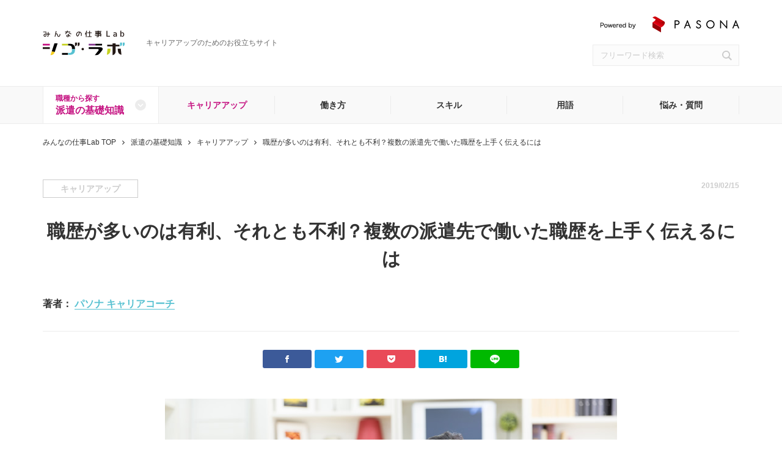

--- FILE ---
content_type: text/html; charset=UTF-8
request_url: https://lab.pasona.co.jp/haken-basic/career/890/
body_size: 17204
content:
<!DOCTYPE html>
<html lang="ja">
    <!-- 新サーバーWP -->
<head>
  <!-- Google Tag Manager -->
<script>(function(w,d,s,l,i){w[l]=w[l]||[];w[l].push({'gtm.start':
new Date().getTime(),event:'gtm.js'});var f=d.getElementsByTagName(s)[0],
j=d.createElement(s),dl=l!='dataLayer'?'&l='+l:'';j.async=true;j.src=
'https://www.googletagmanager.com/gtm.js?id='+i+dl;f.parentNode.insertBefore(j,f);
})(window,document,'script','dataLayer','GTM-TXHDSP');</script>
<!-- End Google Tag Manager -->  <meta charset="utf-8">
  <meta name="format-detection" content="telephone=no">
  <meta name="viewport" content="width=device-width">
  <link rel="shortcut icon" href="/favicon.ico" >
  <link rel="apple-touch-icon" href="/apple-touch-icon.png">
  
  <style type="text/css"><!-- .slick-slider{position:relative;display:block;box-sizing:border-box;-webkit-user-select:none;-moz-user-select:none;-ms-user-select:none;user-select:none;-webkit-touch-callout:none;-khtml-user-select:none;-ms-touch-action:pan-y;touch-action:pan-y;-webkit-tap-highlight-color:transparent}.slick-list{position:relative;display:block;overflow:hidden;margin:0;padding:0}.slick-list:focus{outline:0}.slick-list.dragging{cursor:pointer;cursor:hand}.slick-slider .slick-list,.slick-slider .slick-track{-webkit-transform:translate3d(0,0,0);-moz-transform:translate3d(0,0,0);-ms-transform:translate3d(0,0,0);-o-transform:translate3d(0,0,0);transform:translate3d(0,0,0)}.slick-track{position:relative;top:0;left:0;display:block;margin-left:auto;margin-right:auto}.slick-track:after,.slick-track:before{display:table;content:''}.slick-track:after{clear:both}.slick-loading .slick-track{visibility:hidden}.slick-slide{display:none;float:left;height:100%;min-height:1px}[dir=rtl] .slick-slide{float:right}.slick-slide img{display:block}.slick-slide.slick-loading img{display:none}.slick-slide.dragging img{pointer-events:none}.slick-initialized .slick-slide{display:block}.slick-loading .slick-slide{visibility:hidden}.slick-vertical .slick-slide{display:block;height:auto;border:1px solid transparent}.slick-arrow.slick-hidden{display:none} --></style>
  <link rel="stylesheet" type="text/css" rel="preload" href="https://lab.pasona.co.jp/wp/wp-content/themes/labo/css/style.css?1110">
  <link rel="stylesheet" type="text/css" rel="preload" href="https://lab.pasona.co.jp/wp/wp-content/themes/labo/css/sp.css?1110" media="screen and (max-width: 640px)">

  <script type="text/javascript" defer>window._uac={};var ua=window.navigator.userAgent.toLowerCase(),ver=window.navigator.appVersion.toLowerCase();_uac.browser=-1!==ua.indexOf("edge")?"edge":-1!==ua.indexOf("iemobile")?"iemobile":-1!==ua.indexOf("trident/7")?"ie11":-1===ua.indexOf("msie")||-1!==ua.indexOf("opera")?-1!==ua.indexOf("chrome")&&-1===ua.indexOf("edge")?"chrome":-1!==ua.indexOf("safari")&&-1===ua.indexOf("chrome")?"safari":-1!==ua.indexOf("opera")?"opera":-1!==ua.indexOf("firefox")?"firefox":"unknown_browser":-1!==ver.indexOf("msie 6.")?"ie6":-1!==ver.indexOf("msie 7.")?"ie7":-1!==ver.indexOf("msie 8.")?"ie8":-1!==ver.indexOf("msie 9.")?"ie9":-1!==ver.indexOf("msie 10.")?"ie10":void 0,_uac.device=-1!==ua.indexOf("iphone")||-1!==ua.indexOf("ipod")?"iphone":-1!==ua.indexOf("ipad")?"ipad":-1!==ua.indexOf("android")?"android":-1!==ua.indexOf("windows")&&-1!==ua.indexOf("phone")?"windows_phone":"",_uac.iosVer=function(){if(/iP(hone|od|ad)/.test(navigator.platform)){var e=navigator.appVersion.match(/OS (\d+)_(\d+)_?(\d+)?/);return[parseInt(e[1],10),parseInt(e[2],10),parseInt(e[3]||0,10)][0]}return 0}(),_uac.isIE="ie"===_uac.browser.substr(0,2)&&"iemobile"!==_uac.browser,_uac.isiOS="iphone"===_uac.device||"ipad"===_uac.device,_uac.isMobile=-1!==ua.indexOf("mobi")||"iphone"===_uac.device||"windows_phone"===_uac.device&&-1===ua.indexOf("wpdesktop")||"iemobile"===_uac.device,_uac.isTablet="ipad"===_uac.device||"android"===_uac.device&&!_uac.isMobile,_uac.isTouch="ontouchstart"in window,_uac.isModern=!("ie6"===_uac.browser||"ie7"===_uac.browser||"ie8"===_uac.browser||"ie9"===_uac.browser||0<_uac.iosVer&&_uac.iosVer<8);var homeClass=function(){var e=" ";return e+=""!==_uac.browser?_uac.browser+" ":"browser-unknown ",e+=""!==_uac.device?_uac.device+" ":"device-unknown ",e+=_uac.isMobile?"mobile ":"desktop ",e+=_uac.isTouch?"touch ":"mouse ",e+=_uac.isiOS?"ios ":"",e+=_uac.isIE?"ie ":"",e+=_uac.isModern?"modern ":"old "};document.addEventListener("DOMContentLoaded",function(){document.documentElement.className+=homeClass()});</script>

  <title>職歴が多いのは有利、それとも不利？複数の派遣先で働いた職歴を上手く伝えるには | みんなの仕事Lab-シゴ・ラボ-</title>

		<!-- All in One SEO 4.9.2 - aioseo.com -->
	<meta name="description" content="職歴は、転職活動時に「これまでの経験やスキルを、新しい仕事でどのように活かせるか」をアピールする重要な要素。ただ、派遣社員としての経験が長い場合、就業した全ての職歴を書くと「この人は、仕事が長続きしない人なのかな？」と思われないか、心配な方も多いのではないでしょうか。今回は、転職活動時に有利となる派遣社員として重ねた職歴の伝え方と、履歴書や職務経歴書への記入方法をご紹介します。" />
	<meta name="robots" content="max-snippet:-1, max-image-preview:large, max-video-preview:-1" />
	<meta name="author" content="投稿ユーザー"/>
	<meta name="keywords" content="1" />
	<link rel="canonical" href="https://lab.pasona.co.jp/haken-basic/career/890/" />
	<meta name="generator" content="All in One SEO (AIOSEO) 4.9.2" />
		<meta property="og:locale" content="ja_JP" />
		<meta property="og:site_name" content="みんなの仕事Lab-シゴ・ラボ- |" />
		<meta property="og:type" content="article" />
		<meta property="og:title" content="職歴が多いのは有利、それとも不利？複数の派遣先で働いた職歴を上手く伝えるには | みんなの仕事Lab-シゴ・ラボ-" />
		<meta property="og:description" content="職歴は、転職活動時に「これまでの経験やスキルを、新しい仕事でどのように活かせるか」をアピールする重要な要素。ただ、派遣社員としての経験が長い場合、就業した全ての職歴を書くと「この人は、仕事が長続きしない人なのかな？」と思われないか、心配な方も多いのではないでしょうか。今回は、転職活動時に有利となる派遣社員として重ねた職歴の伝え方と、履歴書や職務経歴書への記入方法をご紹介します。" />
		<meta property="og:url" content="https://lab.pasona.co.jp/haken-basic/career/890/" />
		<meta property="article:published_time" content="2019-02-15T00:00:16+00:00" />
		<meta property="article:modified_time" content="2020-03-23T05:51:09+00:00" />
		<meta name="twitter:card" content="summary" />
		<meta name="twitter:title" content="職歴が多いのは有利、それとも不利？複数の派遣先で働いた職歴を上手く伝えるには | みんなの仕事Lab-シゴ・ラボ-" />
		<meta name="twitter:description" content="職歴は、転職活動時に「これまでの経験やスキルを、新しい仕事でどのように活かせるか」をアピールする重要な要素。ただ、派遣社員としての経験が長い場合、就業した全ての職歴を書くと「この人は、仕事が長続きしない人なのかな？」と思われないか、心配な方も多いのではないでしょうか。今回は、転職活動時に有利となる派遣社員として重ねた職歴の伝え方と、履歴書や職務経歴書への記入方法をご紹介します。" />
		<script type="application/ld+json" class="aioseo-schema">
			{"@context":"https:\/\/schema.org","@graph":[{"@type":"BlogPosting","@id":"https:\/\/lab.pasona.co.jp\/890\/#blogposting","name":"\u8077\u6b74\u304c\u591a\u3044\u306e\u306f\u6709\u5229\u3001\u305d\u308c\u3068\u3082\u4e0d\u5229\uff1f\u8907\u6570\u306e\u6d3e\u9063\u5148\u3067\u50cd\u3044\u305f\u8077\u6b74\u3092\u4e0a\u624b\u304f\u4f1d\u3048\u308b\u306b\u306f | \u307f\u3093\u306a\u306e\u4ed5\u4e8bLab-\u30b7\u30b4\u30fb\u30e9\u30dc-","headline":"\u8077\u6b74\u304c\u591a\u3044\u306e\u306f\u6709\u5229\u3001\u305d\u308c\u3068\u3082\u4e0d\u5229\uff1f\u8907\u6570\u306e\u6d3e\u9063\u5148\u3067\u50cd\u3044\u305f\u8077\u6b74\u3092\u4e0a\u624b\u304f\u4f1d\u3048\u308b\u306b\u306f","author":{"@id":"https:\/\/lab.pasona.co.jp\/author\/labo_post_user\/#author"},"publisher":{"@id":"https:\/\/lab.pasona.co.jp\/#organization"},"image":{"@type":"ImageObject","url":"https:\/\/lab.pasona.co.jp\/wp\/wp-content\/uploads\/2019\/01\/190108-01.jpg","width":740,"height":493},"datePublished":"2019-02-15T09:00:16+09:00","dateModified":"2020-03-23T14:51:09+09:00","inLanguage":"ja","mainEntityOfPage":{"@id":"https:\/\/lab.pasona.co.jp\/890\/#webpage"},"isPartOf":{"@id":"https:\/\/lab.pasona.co.jp\/890\/#webpage"},"articleSection":"\u6d3e\u9063\u306e\u57fa\u790e\u77e5\u8b58, \u30ad\u30e3\u30ea\u30a2\u30a2\u30c3\u30d7"},{"@type":"BreadcrumbList","@id":"https:\/\/lab.pasona.co.jp\/890\/#breadcrumblist","itemListElement":[{"@type":"ListItem","@id":"https:\/\/lab.pasona.co.jp#listItem","position":1,"name":"Home","item":"https:\/\/lab.pasona.co.jp","nextItem":{"@type":"ListItem","@id":"https:\/\/lab.pasona.co.jp\/tax_works\/haken-basic\/#listItem","name":"\u6d3e\u9063\u306e\u57fa\u790e\u77e5\u8b58"}},{"@type":"ListItem","@id":"https:\/\/lab.pasona.co.jp\/tax_works\/haken-basic\/#listItem","position":2,"name":"\u6d3e\u9063\u306e\u57fa\u790e\u77e5\u8b58","item":"https:\/\/lab.pasona.co.jp\/tax_works\/haken-basic\/","nextItem":{"@type":"ListItem","@id":"https:\/\/lab.pasona.co.jp\/890\/#listItem","name":"\u8077\u6b74\u304c\u591a\u3044\u306e\u306f\u6709\u5229\u3001\u305d\u308c\u3068\u3082\u4e0d\u5229\uff1f\u8907\u6570\u306e\u6d3e\u9063\u5148\u3067\u50cd\u3044\u305f\u8077\u6b74\u3092\u4e0a\u624b\u304f\u4f1d\u3048\u308b\u306b\u306f"},"previousItem":{"@type":"ListItem","@id":"https:\/\/lab.pasona.co.jp#listItem","name":"Home"}},{"@type":"ListItem","@id":"https:\/\/lab.pasona.co.jp\/890\/#listItem","position":3,"name":"\u8077\u6b74\u304c\u591a\u3044\u306e\u306f\u6709\u5229\u3001\u305d\u308c\u3068\u3082\u4e0d\u5229\uff1f\u8907\u6570\u306e\u6d3e\u9063\u5148\u3067\u50cd\u3044\u305f\u8077\u6b74\u3092\u4e0a\u624b\u304f\u4f1d\u3048\u308b\u306b\u306f","previousItem":{"@type":"ListItem","@id":"https:\/\/lab.pasona.co.jp\/tax_works\/haken-basic\/#listItem","name":"\u6d3e\u9063\u306e\u57fa\u790e\u77e5\u8b58"}}]},{"@type":"Organization","@id":"https:\/\/lab.pasona.co.jp\/#organization","name":"\u307f\u3093\u306a\u306e\u4ed5\u4e8bLab-\u30b7\u30b4\u30fb\u30e9\u30dc-","url":"https:\/\/lab.pasona.co.jp\/"},{"@type":"Person","@id":"https:\/\/lab.pasona.co.jp\/author\/labo_post_user\/#author","url":"https:\/\/lab.pasona.co.jp\/author\/labo_post_user\/","name":"\u6295\u7a3f\u30e6\u30fc\u30b6\u30fc","image":{"@type":"ImageObject","@id":"https:\/\/lab.pasona.co.jp\/890\/#authorImage","url":"https:\/\/secure.gravatar.com\/avatar\/407c88e6f871253031ee0016ac1c6faa6767932c04046ef852b8cf33b3f654df?s=96&d=mm&r=g","width":96,"height":96,"caption":"\u6295\u7a3f\u30e6\u30fc\u30b6\u30fc"}},{"@type":"WebPage","@id":"https:\/\/lab.pasona.co.jp\/890\/#webpage","url":"https:\/\/lab.pasona.co.jp\/890\/","name":"\u8077\u6b74\u304c\u591a\u3044\u306e\u306f\u6709\u5229\u3001\u305d\u308c\u3068\u3082\u4e0d\u5229\uff1f\u8907\u6570\u306e\u6d3e\u9063\u5148\u3067\u50cd\u3044\u305f\u8077\u6b74\u3092\u4e0a\u624b\u304f\u4f1d\u3048\u308b\u306b\u306f | \u307f\u3093\u306a\u306e\u4ed5\u4e8bLab-\u30b7\u30b4\u30fb\u30e9\u30dc-","description":"\u8077\u6b74\u306f\u3001\u8ee2\u8077\u6d3b\u52d5\u6642\u306b\u300c\u3053\u308c\u307e\u3067\u306e\u7d4c\u9a13\u3084\u30b9\u30ad\u30eb\u3092\u3001\u65b0\u3057\u3044\u4ed5\u4e8b\u3067\u3069\u306e\u3088\u3046\u306b\u6d3b\u304b\u305b\u308b\u304b\u300d\u3092\u30a2\u30d4\u30fc\u30eb\u3059\u308b\u91cd\u8981\u306a\u8981\u7d20\u3002\u305f\u3060\u3001\u6d3e\u9063\u793e\u54e1\u3068\u3057\u3066\u306e\u7d4c\u9a13\u304c\u9577\u3044\u5834\u5408\u3001\u5c31\u696d\u3057\u305f\u5168\u3066\u306e\u8077\u6b74\u3092\u66f8\u304f\u3068\u300c\u3053\u306e\u4eba\u306f\u3001\u4ed5\u4e8b\u304c\u9577\u7d9a\u304d\u3057\u306a\u3044\u4eba\u306a\u306e\u304b\u306a\uff1f\u300d\u3068\u601d\u308f\u308c\u306a\u3044\u304b\u3001\u5fc3\u914d\u306a\u65b9\u3082\u591a\u3044\u306e\u3067\u306f\u306a\u3044\u3067\u3057\u3087\u3046\u304b\u3002\u4eca\u56de\u306f\u3001\u8ee2\u8077\u6d3b\u52d5\u6642\u306b\u6709\u5229\u3068\u306a\u308b\u6d3e\u9063\u793e\u54e1\u3068\u3057\u3066\u91cd\u306d\u305f\u8077\u6b74\u306e\u4f1d\u3048\u65b9\u3068\u3001\u5c65\u6b74\u66f8\u3084\u8077\u52d9\u7d4c\u6b74\u66f8\u3078\u306e\u8a18\u5165\u65b9\u6cd5\u3092\u3054\u7d39\u4ecb\u3057\u307e\u3059\u3002","inLanguage":"ja","isPartOf":{"@id":"https:\/\/lab.pasona.co.jp\/#website"},"breadcrumb":{"@id":"https:\/\/lab.pasona.co.jp\/890\/#breadcrumblist"},"author":{"@id":"https:\/\/lab.pasona.co.jp\/author\/labo_post_user\/#author"},"creator":{"@id":"https:\/\/lab.pasona.co.jp\/author\/labo_post_user\/#author"},"image":{"@type":"ImageObject","url":"https:\/\/lab.pasona.co.jp\/wp\/wp-content\/uploads\/2019\/01\/190108-01.jpg","@id":"https:\/\/lab.pasona.co.jp\/890\/#mainImage","width":740,"height":493},"primaryImageOfPage":{"@id":"https:\/\/lab.pasona.co.jp\/890\/#mainImage"},"datePublished":"2019-02-15T09:00:16+09:00","dateModified":"2020-03-23T14:51:09+09:00"},{"@type":"WebSite","@id":"https:\/\/lab.pasona.co.jp\/#website","url":"https:\/\/lab.pasona.co.jp\/","name":"\u307f\u3093\u306a\u306e\u4ed5\u4e8bLab-\u30b7\u30b4\u30fb\u30e9\u30dc-","inLanguage":"ja","publisher":{"@id":"https:\/\/lab.pasona.co.jp\/#organization"}}]}
		</script>
		<!-- All in One SEO -->

<script type="text/javascript" src="https://lab.pasona.co.jp/wp/wp-includes/js/jquery/jquery.min.js?ver=3.7.1" id="jquery-core-js"></script>
<script type="text/javascript" src="https://lab.pasona.co.jp/wp/wp-includes/js/jquery/jquery-migrate.min.js?ver=3.4.1" id="jquery-migrate-js"></script>
<script type="text/javascript" id="cta-load-variation-js-extra">
/* <![CDATA[ */
var cta_variation = {"cta_id":"","admin_url":"https://lab.pasona.co.jp/wp/wp-admin/admin-ajax.php","home_url":"https://lab.pasona.co.jp","split_testing":"1","sticky_cta":"1","page_tracking":"off"};
//# sourceURL=cta-load-variation-js-extra
/* ]]> */
</script>
<script type="text/javascript" src="https://lab.pasona.co.jp/wp/wp-content/plugins/cta/assets/js/cta-variation.js" id="cta-load-variation-js"></script>
<script type="text/javascript" id="inbound-analytics-js-extra">
/* <![CDATA[ */
var inbound_settings = {"post_id":"6652","post_type":"post","variation_id":"0","ip_address":"18.218.17.54","wp_lead_data":{"lead_id":null,"lead_email":null,"lead_uid":null,"lead_nonce":null},"admin_url":"https://lab.pasona.co.jp/wp/wp-admin/admin-ajax.php","track_time":"2026/01/04 4:51:39","page_tracking":"off","search_tracking":"off","comment_tracking":"off","custom_mapping":[],"is_admin":"","ajax_nonce":"4423341ebe"};
//# sourceURL=inbound-analytics-js-extra
/* ]]> */
</script>
<script type="text/javascript" src="https://lab.pasona.co.jp/wp/wp-content/plugins/cta/shared/assets/js/frontend/analytics/inboundAnalytics.min.js" id="inbound-analytics-js"></script>


<!-- This site is optimized with the Schema plugin v1.7.9.6 - https://schema.press -->
<script type="application/ld+json">[{"@context":"http:\/\/schema.org\/","@type":"WPHeader","url":"https:\/\/lab.pasona.co.jp\/890\/","headline":"職歴が多いのは有利、それとも不利？複数の派遣先で働いた職歴を上手く伝えるには","description":"職歴は、転職活動時に「これまでの経験..."},{"@context":"http:\/\/schema.org\/","@type":"WPFooter","url":"https:\/\/lab.pasona.co.jp\/890\/","headline":"職歴が多いのは有利、それとも不利？複数の派遣先で働いた職歴を上手く伝えるには","description":"職歴は、転職活動時に「これまでの経験...","copyrightYear":"2019"}]</script>



<!-- This site is optimized with the Schema plugin v1.7.9.6 - https://schema.press -->
<script type="application/ld+json">{"@context":"https:\/\/schema.org\/","@type":"BlogPosting","mainEntityOfPage":{"@type":"WebPage","@id":"https:\/\/lab.pasona.co.jp\/890\/"},"url":"https:\/\/lab.pasona.co.jp\/890\/","headline":"...","datePublished":"2019-02-15T09:00:16+09:00","dateModified":"2020-03-23T14:51:09+09:00","publisher":{"@type":"Organization","@id":"https:\/\/lab.pasona.co.jp\/#organization","name":"株式会社パソナ","logo":{"@type":"ImageObject","url":"https:\/\/lab.pasona.co.jp\/wp\/wp-content\/uploads\/2019\/06\/pasona-logo.png","width":600,"height":60}},"image":{"@type":"ImageObject","url":"https:\/\/lab.pasona.co.jp\/wp\/wp-content\/uploads\/2019\/01\/190108-01.jpg","width":740,"height":493},"description":"職歴は、転職活動時に「これまでの経験やスキルを、新しい仕事でどのように活かせるか」をアピールする重","author":{"@type":"Person","name":"投稿ユーザー","url":"https:\/\/lab.pasona.co.jp\/author\/labo_post_user\/","image":{"@type":"ImageObject","url":"https:\/\/secure.gravatar.com\/avatar\/407c88e6f871253031ee0016ac1c6faa6767932c04046ef852b8cf33b3f654df?s=96&d=mm&r=g","height":96,"width":96}}}</script>



<!-- This site is optimized with the Schema plugin v1.7.9.6 - https://schema.press -->
<script type="application/ld+json">{
    "@context": "http://schema.org",
    "@type": "BreadcrumbList",
    "itemListElement": [
        {
            "@type": "ListItem",
            "position": 1,
            "item": {
                "@id": "https://lab.pasona.co.jp/wp",
                "name": "Home"
            }
        },
        {
            "@type": "ListItem",
            "position": 2,
            "item": {
                "@id": "https://lab.pasona.co.jp/890/",
                "name": "\u8077\u6b74\u304c\u591a\u3044\u306e\u306f\u6709\u5229\u3001\u305d\u308c\u3068\u3082\u4e0d\u5229\uff1f\u8907\u6570\u306e\u6d3e\u9063\u5148\u3067\u50cd\u3044\u305f\u8077\u6b74\u3092\u4e0a\u624b\u304f\u4f1d\u3048\u308b\u306b\u306f",
                "image": "https://lab.pasona.co.jp/wp/wp-content/uploads/2019/01/190108-01.jpg"
            }
        }
    ]
}</script>

<style id='global-styles-inline-css' type='text/css'>
:root{--wp--preset--aspect-ratio--square: 1;--wp--preset--aspect-ratio--4-3: 4/3;--wp--preset--aspect-ratio--3-4: 3/4;--wp--preset--aspect-ratio--3-2: 3/2;--wp--preset--aspect-ratio--2-3: 2/3;--wp--preset--aspect-ratio--16-9: 16/9;--wp--preset--aspect-ratio--9-16: 9/16;--wp--preset--color--black: #000000;--wp--preset--color--cyan-bluish-gray: #abb8c3;--wp--preset--color--white: #ffffff;--wp--preset--color--pale-pink: #f78da7;--wp--preset--color--vivid-red: #cf2e2e;--wp--preset--color--luminous-vivid-orange: #ff6900;--wp--preset--color--luminous-vivid-amber: #fcb900;--wp--preset--color--light-green-cyan: #7bdcb5;--wp--preset--color--vivid-green-cyan: #00d084;--wp--preset--color--pale-cyan-blue: #8ed1fc;--wp--preset--color--vivid-cyan-blue: #0693e3;--wp--preset--color--vivid-purple: #9b51e0;--wp--preset--gradient--vivid-cyan-blue-to-vivid-purple: linear-gradient(135deg,rgb(6,147,227) 0%,rgb(155,81,224) 100%);--wp--preset--gradient--light-green-cyan-to-vivid-green-cyan: linear-gradient(135deg,rgb(122,220,180) 0%,rgb(0,208,130) 100%);--wp--preset--gradient--luminous-vivid-amber-to-luminous-vivid-orange: linear-gradient(135deg,rgb(252,185,0) 0%,rgb(255,105,0) 100%);--wp--preset--gradient--luminous-vivid-orange-to-vivid-red: linear-gradient(135deg,rgb(255,105,0) 0%,rgb(207,46,46) 100%);--wp--preset--gradient--very-light-gray-to-cyan-bluish-gray: linear-gradient(135deg,rgb(238,238,238) 0%,rgb(169,184,195) 100%);--wp--preset--gradient--cool-to-warm-spectrum: linear-gradient(135deg,rgb(74,234,220) 0%,rgb(151,120,209) 20%,rgb(207,42,186) 40%,rgb(238,44,130) 60%,rgb(251,105,98) 80%,rgb(254,248,76) 100%);--wp--preset--gradient--blush-light-purple: linear-gradient(135deg,rgb(255,206,236) 0%,rgb(152,150,240) 100%);--wp--preset--gradient--blush-bordeaux: linear-gradient(135deg,rgb(254,205,165) 0%,rgb(254,45,45) 50%,rgb(107,0,62) 100%);--wp--preset--gradient--luminous-dusk: linear-gradient(135deg,rgb(255,203,112) 0%,rgb(199,81,192) 50%,rgb(65,88,208) 100%);--wp--preset--gradient--pale-ocean: linear-gradient(135deg,rgb(255,245,203) 0%,rgb(182,227,212) 50%,rgb(51,167,181) 100%);--wp--preset--gradient--electric-grass: linear-gradient(135deg,rgb(202,248,128) 0%,rgb(113,206,126) 100%);--wp--preset--gradient--midnight: linear-gradient(135deg,rgb(2,3,129) 0%,rgb(40,116,252) 100%);--wp--preset--font-size--small: 13px;--wp--preset--font-size--medium: 20px;--wp--preset--font-size--large: 36px;--wp--preset--font-size--x-large: 42px;--wp--preset--spacing--20: 0.44rem;--wp--preset--spacing--30: 0.67rem;--wp--preset--spacing--40: 1rem;--wp--preset--spacing--50: 1.5rem;--wp--preset--spacing--60: 2.25rem;--wp--preset--spacing--70: 3.38rem;--wp--preset--spacing--80: 5.06rem;--wp--preset--shadow--natural: 6px 6px 9px rgba(0, 0, 0, 0.2);--wp--preset--shadow--deep: 12px 12px 50px rgba(0, 0, 0, 0.4);--wp--preset--shadow--sharp: 6px 6px 0px rgba(0, 0, 0, 0.2);--wp--preset--shadow--outlined: 6px 6px 0px -3px rgb(255, 255, 255), 6px 6px rgb(0, 0, 0);--wp--preset--shadow--crisp: 6px 6px 0px rgb(0, 0, 0);}:where(.is-layout-flex){gap: 0.5em;}:where(.is-layout-grid){gap: 0.5em;}body .is-layout-flex{display: flex;}.is-layout-flex{flex-wrap: wrap;align-items: center;}.is-layout-flex > :is(*, div){margin: 0;}body .is-layout-grid{display: grid;}.is-layout-grid > :is(*, div){margin: 0;}:where(.wp-block-columns.is-layout-flex){gap: 2em;}:where(.wp-block-columns.is-layout-grid){gap: 2em;}:where(.wp-block-post-template.is-layout-flex){gap: 1.25em;}:where(.wp-block-post-template.is-layout-grid){gap: 1.25em;}.has-black-color{color: var(--wp--preset--color--black) !important;}.has-cyan-bluish-gray-color{color: var(--wp--preset--color--cyan-bluish-gray) !important;}.has-white-color{color: var(--wp--preset--color--white) !important;}.has-pale-pink-color{color: var(--wp--preset--color--pale-pink) !important;}.has-vivid-red-color{color: var(--wp--preset--color--vivid-red) !important;}.has-luminous-vivid-orange-color{color: var(--wp--preset--color--luminous-vivid-orange) !important;}.has-luminous-vivid-amber-color{color: var(--wp--preset--color--luminous-vivid-amber) !important;}.has-light-green-cyan-color{color: var(--wp--preset--color--light-green-cyan) !important;}.has-vivid-green-cyan-color{color: var(--wp--preset--color--vivid-green-cyan) !important;}.has-pale-cyan-blue-color{color: var(--wp--preset--color--pale-cyan-blue) !important;}.has-vivid-cyan-blue-color{color: var(--wp--preset--color--vivid-cyan-blue) !important;}.has-vivid-purple-color{color: var(--wp--preset--color--vivid-purple) !important;}.has-black-background-color{background-color: var(--wp--preset--color--black) !important;}.has-cyan-bluish-gray-background-color{background-color: var(--wp--preset--color--cyan-bluish-gray) !important;}.has-white-background-color{background-color: var(--wp--preset--color--white) !important;}.has-pale-pink-background-color{background-color: var(--wp--preset--color--pale-pink) !important;}.has-vivid-red-background-color{background-color: var(--wp--preset--color--vivid-red) !important;}.has-luminous-vivid-orange-background-color{background-color: var(--wp--preset--color--luminous-vivid-orange) !important;}.has-luminous-vivid-amber-background-color{background-color: var(--wp--preset--color--luminous-vivid-amber) !important;}.has-light-green-cyan-background-color{background-color: var(--wp--preset--color--light-green-cyan) !important;}.has-vivid-green-cyan-background-color{background-color: var(--wp--preset--color--vivid-green-cyan) !important;}.has-pale-cyan-blue-background-color{background-color: var(--wp--preset--color--pale-cyan-blue) !important;}.has-vivid-cyan-blue-background-color{background-color: var(--wp--preset--color--vivid-cyan-blue) !important;}.has-vivid-purple-background-color{background-color: var(--wp--preset--color--vivid-purple) !important;}.has-black-border-color{border-color: var(--wp--preset--color--black) !important;}.has-cyan-bluish-gray-border-color{border-color: var(--wp--preset--color--cyan-bluish-gray) !important;}.has-white-border-color{border-color: var(--wp--preset--color--white) !important;}.has-pale-pink-border-color{border-color: var(--wp--preset--color--pale-pink) !important;}.has-vivid-red-border-color{border-color: var(--wp--preset--color--vivid-red) !important;}.has-luminous-vivid-orange-border-color{border-color: var(--wp--preset--color--luminous-vivid-orange) !important;}.has-luminous-vivid-amber-border-color{border-color: var(--wp--preset--color--luminous-vivid-amber) !important;}.has-light-green-cyan-border-color{border-color: var(--wp--preset--color--light-green-cyan) !important;}.has-vivid-green-cyan-border-color{border-color: var(--wp--preset--color--vivid-green-cyan) !important;}.has-pale-cyan-blue-border-color{border-color: var(--wp--preset--color--pale-cyan-blue) !important;}.has-vivid-cyan-blue-border-color{border-color: var(--wp--preset--color--vivid-cyan-blue) !important;}.has-vivid-purple-border-color{border-color: var(--wp--preset--color--vivid-purple) !important;}.has-vivid-cyan-blue-to-vivid-purple-gradient-background{background: var(--wp--preset--gradient--vivid-cyan-blue-to-vivid-purple) !important;}.has-light-green-cyan-to-vivid-green-cyan-gradient-background{background: var(--wp--preset--gradient--light-green-cyan-to-vivid-green-cyan) !important;}.has-luminous-vivid-amber-to-luminous-vivid-orange-gradient-background{background: var(--wp--preset--gradient--luminous-vivid-amber-to-luminous-vivid-orange) !important;}.has-luminous-vivid-orange-to-vivid-red-gradient-background{background: var(--wp--preset--gradient--luminous-vivid-orange-to-vivid-red) !important;}.has-very-light-gray-to-cyan-bluish-gray-gradient-background{background: var(--wp--preset--gradient--very-light-gray-to-cyan-bluish-gray) !important;}.has-cool-to-warm-spectrum-gradient-background{background: var(--wp--preset--gradient--cool-to-warm-spectrum) !important;}.has-blush-light-purple-gradient-background{background: var(--wp--preset--gradient--blush-light-purple) !important;}.has-blush-bordeaux-gradient-background{background: var(--wp--preset--gradient--blush-bordeaux) !important;}.has-luminous-dusk-gradient-background{background: var(--wp--preset--gradient--luminous-dusk) !important;}.has-pale-ocean-gradient-background{background: var(--wp--preset--gradient--pale-ocean) !important;}.has-electric-grass-gradient-background{background: var(--wp--preset--gradient--electric-grass) !important;}.has-midnight-gradient-background{background: var(--wp--preset--gradient--midnight) !important;}.has-small-font-size{font-size: var(--wp--preset--font-size--small) !important;}.has-medium-font-size{font-size: var(--wp--preset--font-size--medium) !important;}.has-large-font-size{font-size: var(--wp--preset--font-size--large) !important;}.has-x-large-font-size{font-size: var(--wp--preset--font-size--x-large) !important;}
/*# sourceURL=global-styles-inline-css */
</style>
<style id='wp-img-auto-sizes-contain-inline-css' type='text/css'>
img:is([sizes=auto i],[sizes^="auto," i]){contain-intrinsic-size:3000px 1500px}
/*# sourceURL=wp-img-auto-sizes-contain-inline-css */
</style>
<style id='wp-block-library-inline-css' type='text/css'>
:root{--wp-block-synced-color:#7a00df;--wp-block-synced-color--rgb:122,0,223;--wp-bound-block-color:var(--wp-block-synced-color);--wp-editor-canvas-background:#ddd;--wp-admin-theme-color:#007cba;--wp-admin-theme-color--rgb:0,124,186;--wp-admin-theme-color-darker-10:#006ba1;--wp-admin-theme-color-darker-10--rgb:0,107,160.5;--wp-admin-theme-color-darker-20:#005a87;--wp-admin-theme-color-darker-20--rgb:0,90,135;--wp-admin-border-width-focus:2px}@media (min-resolution:192dpi){:root{--wp-admin-border-width-focus:1.5px}}.wp-element-button{cursor:pointer}:root .has-very-light-gray-background-color{background-color:#eee}:root .has-very-dark-gray-background-color{background-color:#313131}:root .has-very-light-gray-color{color:#eee}:root .has-very-dark-gray-color{color:#313131}:root .has-vivid-green-cyan-to-vivid-cyan-blue-gradient-background{background:linear-gradient(135deg,#00d084,#0693e3)}:root .has-purple-crush-gradient-background{background:linear-gradient(135deg,#34e2e4,#4721fb 50%,#ab1dfe)}:root .has-hazy-dawn-gradient-background{background:linear-gradient(135deg,#faaca8,#dad0ec)}:root .has-subdued-olive-gradient-background{background:linear-gradient(135deg,#fafae1,#67a671)}:root .has-atomic-cream-gradient-background{background:linear-gradient(135deg,#fdd79a,#004a59)}:root .has-nightshade-gradient-background{background:linear-gradient(135deg,#330968,#31cdcf)}:root .has-midnight-gradient-background{background:linear-gradient(135deg,#020381,#2874fc)}:root{--wp--preset--font-size--normal:16px;--wp--preset--font-size--huge:42px}.has-regular-font-size{font-size:1em}.has-larger-font-size{font-size:2.625em}.has-normal-font-size{font-size:var(--wp--preset--font-size--normal)}.has-huge-font-size{font-size:var(--wp--preset--font-size--huge)}.has-text-align-center{text-align:center}.has-text-align-left{text-align:left}.has-text-align-right{text-align:right}.has-fit-text{white-space:nowrap!important}#end-resizable-editor-section{display:none}.aligncenter{clear:both}.items-justified-left{justify-content:flex-start}.items-justified-center{justify-content:center}.items-justified-right{justify-content:flex-end}.items-justified-space-between{justify-content:space-between}.screen-reader-text{border:0;clip-path:inset(50%);height:1px;margin:-1px;overflow:hidden;padding:0;position:absolute;width:1px;word-wrap:normal!important}.screen-reader-text:focus{background-color:#ddd;clip-path:none;color:#444;display:block;font-size:1em;height:auto;left:5px;line-height:normal;padding:15px 23px 14px;text-decoration:none;top:5px;width:auto;z-index:100000}html :where(.has-border-color){border-style:solid}html :where([style*=border-top-color]){border-top-style:solid}html :where([style*=border-right-color]){border-right-style:solid}html :where([style*=border-bottom-color]){border-bottom-style:solid}html :where([style*=border-left-color]){border-left-style:solid}html :where([style*=border-width]){border-style:solid}html :where([style*=border-top-width]){border-top-style:solid}html :where([style*=border-right-width]){border-right-style:solid}html :where([style*=border-bottom-width]){border-bottom-style:solid}html :where([style*=border-left-width]){border-left-style:solid}html :where(img[class*=wp-image-]){height:auto;max-width:100%}:where(figure){margin:0 0 1em}html :where(.is-position-sticky){--wp-admin--admin-bar--position-offset:var(--wp-admin--admin-bar--height,0px)}@media screen and (max-width:600px){html :where(.is-position-sticky){--wp-admin--admin-bar--position-offset:0px}}
/*# sourceURL=/wp-includes/css/dist/block-library/common.min.css */
</style>
<style id='classic-theme-styles-inline-css' type='text/css'>
/*! This file is auto-generated */
.wp-block-button__link{color:#fff;background-color:#32373c;border-radius:9999px;box-shadow:none;text-decoration:none;padding:calc(.667em + 2px) calc(1.333em + 2px);font-size:1.125em}.wp-block-file__button{background:#32373c;color:#fff;text-decoration:none}
/*# sourceURL=/wp-includes/css/classic-themes.min.css */
</style>
<link rel='stylesheet' id='pz-linkcard-css-css' href='//lab.pasona.co.jp/wp/wp-content/uploads/pz-linkcard/style/style.min.css?ver=2.5.8.6' type='text/css' media='all' />
<link rel='stylesheet' id='inbound-shortcodes-css' href='https://lab.pasona.co.jp/wp/wp-content/plugins/cta/shared/shortcodes/css/frontend-render.css?ver=6.9' type='text/css' media='all' />
</head>

<body class="wp-singular post-template-default single single-post postid-6652 single-format-standard wp-theme-labo group-blog">
<!-- Google Tag Manager (noscript) -->
<noscript><iframe src="https://www.googletagmanager.com/ns.html?id=GTM-TXHDSP"
height="0" width="0" style="display:none;visibility:hidden"></iframe></noscript>
<!-- End Google Tag Manager (noscript) -->
<div id="wrapper">

  <svg style="position: absolute; top: -99999px" xmlns="http://www.w3.org/2000/svg">
  <defs>
    <filter id="filter">
      <feColorMatrix in="SourceGraphic" type="saturate" values="1.5" />
      <feComponentTransfer result="brightness">
        <feFuncR type="linear" slope="1.15" />
        <feFuncG type="linear" slope="1.15" />
        <feFuncB type="linear" slope="1.15" />
      </feComponentTransfer>
      <feComponentTransfer result="contrast">
        <feFuncR type="linear" slope="1" intercept="0" />
        <feFuncG type="linear" slope="1.05" intercept="-0.025" />
        <feFuncB type="linear" slope="1.05" intercept="-0.025" />
      </feComponentTransfer>
      <feMerge>
        <feMergeNode in="brightness"/>
        <feMergeNode in="contrast"/>
      </feMerge>
    </filter>
    <filter id="blur">
      <feGaussianBlur in="SourceGraphic" stdDeviation="8"></feGaussianBlur>
      <feComponentTransfer result="brightness">
        <feFuncR type="linear" slope="0.4" />
        <feFuncG type="linear" slope="0.4" />
        <feFuncB type="linear" slope="0.4" />
      </feComponentTransfer>
      <feMerge>
        <feMergeNode in="brightness"/>
      </feMerge>
    </filter>
    <filter id="blur2">
      <feGaussianBlur in="SourceGraphic" stdDeviation="4"></feGaussianBlur>
    </filter>
  </defs>
</svg>
  
  <header>
    <div id="header" class="outer-block header-haken">
      <div class="inner-block">
        <div class="col-powered">
          <div class="powered">
            <img src="https://lab.pasona.co.jp/wp/wp-content/themes/labo/img/common/logo-pasona2.png" alt="Powered by">
            <a href="https://www.pasona.co.jp" target="_blank"><img src="https://lab.pasona.co.jp/wp/wp-content/themes/labo/img/common/logo-pasona.png" alt="PASONA"></a>
          </div>
          <div class="search-box">
            <form method="get" action="https://lab.pasona.co.jp/">
              <input type="search" name="s" placeholder="フリーワード検索" autocomplete="off">
              <button>サイト内検索</button>
            </form>
          </div>
        </div>
        <div class="col-logo">
          <div class="logo"><a href="https://lab.pasona.co.jp/"><img src="https://lab.pasona.co.jp/wp/wp-content/themes/labo/img/common/logo.svg" alt="みんなの仕事Lab シゴ・ラボ"></a></div>
                      <p class="copy">キャリアアップのためのお役立ちサイト</p>
                                    <div class="nav-btn">
              <p class="menu-search" data-target="search"><img src="https://lab.pasona.co.jp/wp/wp-content/themes/labo/img/common/ico_search_grayish.svg" alt=""></p>
              <p class="menu-nav" data-target="nav">派遣の基礎知識</p>
              </div>
                    
        </div>
                <div class="col-sp-gnav">
          <ul>
                          <li class="current"><a href="https://lab.pasona.co.jp/haken-basic/career/">キャリアアップ</a></li>
                          <li ><a href="https://lab.pasona.co.jp/haken-basic/work/">働き方</a></li>
                          <li ><a href="https://lab.pasona.co.jp/haken-basic/skill/">スキル</a></li>
                          <li ><a href="https://lab.pasona.co.jp/haken-basic/word/">用語</a></li>
                          <li ><a href="https://lab.pasona.co.jp/haken-basic/faq/">悩み・質問</a></li>
                      </ul>
        </div>
      </div><!-- /inner-block -->
    </div><!-- /header -->
  </header>
  
<nav>
  <div id="nav" class="outer-block">
    <div id="nav-menu" class="inner-block" data-nav="nav">
      <div class="nav-logo sp">
        <div class="col-logo">
          <div class="logo"><a href="https://lab.pasona.co.jp/"><img src="https://lab.pasona.co.jp/wp/wp-content/themes/labo/img/common/logo.svg" alt="みんなの仕事Lab シゴ・ラボ"></a></div>
          <div class="nav-btn">
            <div class="search-btn" data-target="search"><img src="https://lab.pasona.co.jp/wp/wp-content/themes/labo/img/common/ico_search_grayish.svg" alt=""></div>
            <div class="close-btn" data-target="close"><img src="https://lab.pasona.co.jp/wp/wp-content/themes/labo/img/common/ico_close.svg" alt=""></div>
          </div>
        </div>
      </div>
            <ul class="nav-list category category-haken">
        <li class="switch">
          <span>職種から探す<span class="category">派遣の基礎知識</span></span>
          <div class="jobtype-menu">
            <div class="all">
              <div class="inner-block">
                <a href="https://lab.pasona.co.jp/news/">全ての記事を見る</a>
              </div>
            </div>
            <div class="switch">
                            <div class="inner-block">
                <p class="ttl">職種から探す</p>
                <ul>
                                      <li><a href="https://lab.pasona.co.jp/clerk/">一般事務・営業事務</a></li>
                                      <li><a href="https://lab.pasona.co.jp/accounting/">経理</a></li>
                                      <li><a href="https://lab.pasona.co.jp/trade/">貿易・海外営業事務</a></li>
                                      <li><a href="https://lab.pasona.co.jp/secretary/">秘書</a></li>
                                      <li><a href="https://lab.pasona.co.jp/receptionist/">受付</a></li>
                                      <li><a href="https://lab.pasona.co.jp/data-operation/">データオペレーション</a></li>
                                      <li><a href="https://lab.pasona.co.jp/other/">その他</a></li>
                                  </ul>
              </div>
            </div>
          </div><!-- /jobtype-menu -->
        </li>
                  <li class="current"><a href="https://lab.pasona.co.jp/haken-basic/career/">キャリアアップ</a></li>
                  <li ><a href="https://lab.pasona.co.jp/haken-basic/work/">働き方</a></li>
                  <li ><a href="https://lab.pasona.co.jp/haken-basic/skill/">スキル</a></li>
                  <li ><a href="https://lab.pasona.co.jp/haken-basic/word/">用語</a></li>
                  <li ><a href="https://lab.pasona.co.jp/haken-basic/faq/">悩み・質問</a></li>
              </ul>
      <div class="nav-close cmn-btn01 sp"><a href="https://lab.pasona.co.jp/" class="color01">メニューを閉じる</a>
      </div>
    </div><!-- /inner-block -->
    <div id="nav-search" class="inner-block" data-nav="search">
      <div class="nav-logo sp">
        <div class="col-logo">
          <div class="logo"><a href="https://lab.pasona.co.jp/"><img src="https://lab.pasona.co.jp/wp/wp-content/themes/labo/img/common/logo.svg" alt="みんなの仕事Lab シゴ・ラボ"></a></div>
          <div class="nav-btn">
            <div class="close-btn" data-target="close"><img src="https://lab.pasona.co.jp/wp/wp-content/themes/labo/img/common/ico_close.svg" alt=""></div>
          </div>
        </div>
      </div>
      <div class="inner-block">
        <div class="search-box">
          <form method="get" action="https://lab.pasona.co.jp/">
            <input type="search" name="s" placeholder="フリーワード検索" autocomplete="off">
            <button>サイト内検索</button>
          </form>
        </div>
                      </div>
      <div class="nav-close cmn-btn01 sp"><a href="https://lab.pasona.co.jp/" class="color01">メニューを閉じる</a>
      </div>
    </div>
  </div><!-- /nav -->
</nav>

    
      
      <main>

        <nav class="breadcrumb">
          <ul class="list inner-block">
            <li><a href="https://lab.pasona.co.jp/">みんなの仕事Lab TOP</a></li>
                        <li><a href="https://lab.pasona.co.jp/haken-basic/">派遣の基礎知識</a></li>
                                    <li><a href="https://lab.pasona.co.jp/haken-basic/career/">キャリアアップ</a></li>
                        <li>職歴が多いのは有利、それとも不利？複数の派遣先で働いた職歴を上手く伝えるには</li>
          </ul>
        </nav><!-- /breadcrumb -->

        <div class="article-header contents-block outer-block">
          <div class="inner-block">
            <div class="meta">
              <p class="label">キャリアアップ</p>
                            <p class="date">2019/02/15</p>
            </div><!-- /meta -->
            <h1 class="ttl">職歴が多いのは有利、それとも不利？複数の派遣先で働いた職歴を上手く伝えるには            <!-- 著者出力 -->
                        <!-- 投稿の著者優先 -->
                                    <p class="author-name-txt">著者：
                          <a href="https://lab.pasona.co.jp/authors/1039/">パソナ キャリアコーチ</a>
                        </p>
                        </h1>

            <ul class="share-list">
              <li class="facebook">
                <a href="https://www.facebook.com/share.php?u=https%3A%2F%2Flab.pasona.co.jp%2Fhaken-basic%2Fcareer%2F890%2F" title="職歴が多いのは有利、それとも不利？複数の派遣先で働いた職歴を上手く伝えるには" target="_blank">facebook</a>
              </li>
              <li class="twitter">
                <a href="https://twitter.com/share?url=https://lab.pasona.co.jp/haken-basic/career/890/&text=職歴が多いのは有利、それとも不利？複数の派遣先で働いた職歴を上手く伝えるには" target="_blank">ツイート</a>
              </li>
              <li class="pocket">
                <a href="https://getpocket.com/edit?url=https://lab.pasona.co.jp/haken-basic/career/890/&title=職歴が多いのは有利、それとも不利？複数の派遣先で働いた職歴を上手く伝えるには" target="_blank">Pocketに追加</a>
              </li>
              <li class="hatena">
                <a href="https://b.hatena.ne.jp/entry/https://lab.pasona.co.jp/haken-basic/career/890/" class="hatena-bookmark-button" data-hatena-bookmark-title="職歴が多いのは有利、それとも不利？複数の派遣先で働いた職歴を上手く伝えるには" data-hatena-bookmark-layout="simple" title="このエントリーをはてなブックマークに追加">はてなブックマークに追加</a>
                <script type="text/javascript" src="https://b.st-hatena.com/js/bookmark_button.js" charset="utf-8" async="async"></script>
              </li>
              <li class="line">
                <a href="https://social-plugins.line.me/lineit/share?url=https://lab.pasona.co.jp/haken-basic/career/890/" target="_blank">LINEで送る</a>
              </li>
            </ul><!-- /share-list -->
          </div><!-- /inner-block -->
        </div><!-- article-header -->

        <div class="article-area contents-block outer-block">
          <div class="inner-block">
                        <div class="eyecatch"><img src="https://lab.pasona.co.jp/wp/wp-content/uploads/2019/01/190108-01.jpg" alt="職歴が多いのは有利、それとも不利？複数の派遣先で働いた職歴を上手く伝えるには"></div>

            <p>職歴は、転職活動時に「これまでの経験やスキルを、新しい仕事でどのように活かせるか」をアピールする重要な要素。</p>
<p>ただ、派遣社員としての経験が長い場合、就業した全ての職歴を書くと「この人は、仕事が長続きしない人なのかな？」と思われないか、心配な方も多いのではないでしょうか。</p>
<p>今回は、転職活動時に有利となる派遣社員として重ねた職歴の伝え方と、履歴書や職務経歴書への記入方法をご紹介します。</p>
<dl>
<dt>目次</dt>
<dd><a href="#a">職歴の多さがキャリアになることも</a></dd>
<dd><a href="#b">派遣で働いた経験は職歴として履歴書へ記入できる？</a></dd>
<dd><a href="#c">履歴書・職務経歴書へのまとめ方</a></dd>
<dd><a href="#d">書き方の具体例</a></dd>
<dd><a href="#e">今までの経歴を網羅的に書かなくてOK！</a></dd>
</dl>
<h2 id="a">職歴の多さがキャリアになることも</h2>
<p>多くのお仕事を経験している場合、相手への伝え方次第で「さまざまな経験を積んでいる」「順応性が高い」と受け取ってもらえることがあります。また、専門性が高い職種は、さまざまな会社での豊富な業務経験が今までのキャリアとして評価されることでしょう。</p>
<p>ちなみに、派遣社員の場合、同じ派遣会社（雇用元）に登録したまま派遣先が変わるケースと、登録の派遣会社自体を変えるケースがあります。どちらを「転職」のタイミングと捉えるかはケースバイケースですが、派遣社員はそれらもふまえて職歴を伝える必要があります。<br />
経験豊富な派遣社員が転職するときの具体的なアピール法について、考えていきましょう。</p>
<p>※関連記事：『<a href="https://lab.pasona.co.jp/haken-basic/work/867/">転職回数が多い派遣スタッフは不利じゃない！職歴と転職理由の正しい書き方を徹底解説！</a>』</p>
<h3>職歴の多さはこうやってアピールしよう！</h3>
<h4>多くの企業を経験したからこそ得たスキル・順応性</h4>
<p>どんな場所でも実力を発揮できる順応性がある、新しい環境で人間関係を築くコミュニケーション能力に長けているなど、たくさんの会社を経験しているからこそアピールできるスキルは、意外とたくさんあります。中には、転職し、複数の企業で経験を積む方や、派遣社員としてキャリアを積むという方もいます。</p>
<h4>今までのキャリアで得た「一貫性のある強み」</h4>
<p>たとえば、「英語を使う仕事がしたくて一般事務、英文事務、貿易事務と職種を変えながら、専門性を高めていった」など、今までのキャリアに一貫性を持たせると、さらに説得力が生まれます。たとえ職種が変わっていても大丈夫。自分が仕事をするうえで大切にしていることを軸に、どのような思いを持って、キャリアチェンジをしてきたのかを伝えましょう。また、転職先でどのようなスキルを獲得したのか、アピールすることも重要。具体的な数字で表せる実績や、取得資格などがあれば相手にもスキルが伝わりやすいでしょう。</p>
<h2 id="b">派遣で働いた経験は職歴として履歴書へ記入できる？</h2>
<p>もちろん、派遣社員としての経歴も、立派な職務経歴になります。ぜひ、自信を持って職歴に加えましょう！まず、過去に派遣で経験したすべての仕事内容を、時系列に沿ってモレなく洗い出し、働いた期間、詳しい仕事内容、その仕事を通して得たスキルなどを書き出しましょう。あくまでこれは準備段階ですので、この時点ではキレイにまとまっていなくても大丈夫です。このキャリアの中から、次に働きたい職種・業種が求めている人物像を想像し、効果的にアピールする方法を考えましょう。</p>
<h2 id="c">履歴書・職務経歴書へのまとめ方</h2>
<p>職歴が長い、もしくは多い場合、応募書類へのまとめ方にも工夫が必要です。職務経歴書は、履歴書（キャリアシート）とは異なり、自分の伝えたい順番に職歴を書くことができます。もちろん時系列でまとめてもよいのですが、希望する職種に関する経歴を際立たせたいときは、アピールしたい経歴を先頭にして、なおかつ重点的に書くとよいでしょう。なお、経歴詐称と勘違いされないように、履歴書の職歴は時系列かつ派遣会社ごとに正確に記載しましょう。</p>
<p>職務経歴書での職歴の書き方について、詳しくは関連記事もぜひ参考にしてくださいね。</p>
<p>※関連記事：『<a href="https://lab.pasona.co.jp/haken-basic/work/687-2/">ポイントを押さえたアピールを！職務経歴書の書き方を伝授します</a>』<br />
『<a href="https://lab.pasona.co.jp/haken-basic/work/669/">採用担当が見るのはココ!! 紹介予定派遣の「職務経歴書対策」教えます</a>』</p>
<h2 id="d">書き方の具体例</h2>
<p><img fetchpriority="high" decoding="async" class="alignnone size-full wp-image-6571" src="https://lab.pasona.co.jp/wp/wp-content/uploads/2019/01/190108-02.jpg" alt="書き方の具体例" width="740" height="493" alt="書き方の具体例" srcset="https://lab.pasona.co.jp/wp/wp-content/uploads/2019/01/190108-02.jpg 740w, https://lab.pasona.co.jp/wp/wp-content/uploads/2019/01/190108-02-340x227.jpg 340w" sizes="(max-width: 709px) 85vw, (max-width: 909px) 67vw, (max-width: 984px) 61vw, (max-width: 1362px) 45vw, 600px" /></p>
<p>では、履歴書に記載する際の、具体的な職歴の書き方をご紹介します。履歴書では経歴欄に、概要のみを書くのがポイント。より細かい内容は、職務経歴書の方に詳しく書くようにしましょう。</p>
<table>
<tbody>
<tr>
<td>平成28年4月</td>
<td>A人材サービス株式会社に派遣登録し、派遣社員として次の職務に従事</td>
</tr>
<tr>
<td>平成28年5月</td>
<td>株式会社●●、経理部門に就業<br />
伝票の起票・整理、立替経費精算業務などに従事</td>
</tr>
<tr>
<td>平成28年11月</td>
<td>派遣期間満了</td>
</tr>
<tr>
<td>平成28年12月</td>
<td>▲▲株式会社、財務経理部に就業<br />
決算書類の作成補助に従事</td>
</tr>
<tr>
<td>平成29年3月</td>
<td>派遣期間満了<br />
A人材サービス株式会社 退社</td>
</tr>
<tr>
<td>平成29年5月</td>
<td>株式会社B人材サービスに派遣登録し、派遣社員として次の職務に従事</td>
</tr>
<tr>
<td>平成30年7月</td>
<td>××株式会社　経理部に就業<br />
伝票処理・管理、経費精算、来客対応などに従事</td>
</tr>
<tr>
<td>平成31年3月</td>
<td>派遣期間満了<br />
株式会社B人材サービス 退社</td>
</tr>
</tbody>
</table>
<h3>ポイント</h3>
<p>・派遣先への入社は「就業」、「退社」は「派遣期間満了」と記載する<br />
・派遣社員として就業していたことを明記する<br />
・派遣先企業の名前を公表できない場合は、明記しなくてもOK<br />
・派遣先の数が多くて書ききれないときは、派遣会社の名前を記載したあとに派遣先をまとめて記載するなど工夫する<br />
・くわしい仕事内容は職務経歴書に記載する旨を明記し、ここでは省略してもOK</p>
<h2 id="e">今までの経歴を網羅的に書かなくてOK！</h2>
<p>職歴が多いからこそ得られたスキルは、あなたの立派なキャリアです。ただし、効果的な伝え方をしないと十分にアピールできないことも。「職歴の多さをプラスにアピールする」「希望職種に関連するキャリアを強調する」「派遣先が多くて書ききれないときはまとめて記入する」など、今回ご紹介したポイントをふまえ、正しくモレがない形でわかりやすく伝えることで、職歴の多さがあなただけの魅力になりますよ。</p>
<p>参考サイト：</p>
<ul>
<li><a href="https://www.pasona.co.jp/feature/desk/syoukaiyotei/pickup/keireki.html" target="_blank" rel="noopener">紹介予定派遣 職務経歴書の書き方・ポイント｜株式会社パソナ</a></li>
<li><a href="https://lab.pasona.co.jp/haken-basic/work/687-2/">ポイントを押さえたアピールを！職務経歴書の書き方を伝授します｜シゴ・ラボ</a></li>
<li><a href="https://lab.pasona.co.jp/haken-basic/work/669/">採用担当が見るのはココ!! 紹介予定派遣の『職務経歴書対策』教えます｜シゴ・ラボ</a></li>
</ul>

                            <div class="bnr-box">
                <script type='text/javascript'>	wp_cta_load_variation( '14121', '' )</script><style type="text/css" id="wp_cta_css_custom_14121_0" class="wp_cta_css_14121 "> </style><script type="text/javascript">jQuery(document).ready(function($) {
					 });</script><div id='wp_cta_14121_container' class='wp_cta_container cta_outer_container' style='margin-top:0px;margin-bottom:0px;position:relative;' ><div id='wp_cta_14121_variation_0' class='inbound-cta-container wp_cta_content wp_cta_variation wp_cta_14121_variation_0' style='display:none; margin:auto; width: px; height: px;'  data-variation='0' data-cta-id='14121'><div class="blank-cta-template">&#13;
	<a href="https://lab.pasona.co.jp/wp/inbound/o784nn9" target="_blank" rel="nofollow"><img src="https://lab.pasona.co.jp/wp/wp-content/uploads/2023/06/2023-jimu.png" alt="&#x3042;&#x306A;&#x305F;&#x306E;&#x30B9;&#x30AD;&#x30EB;&#x3092;&#x6D3B;&#x304B;&#x3059;&#x6D3E;&#x9063;&#x767B;&#x9332;&#x306A;&#x3089;&#x30D1;&#x30BD;&#x30CA;" width="510" height="170" class="alignnone size-full wp-image-10594"></img></a>&#13;
</div></div></div>                </div>
              
                      </div><!-- /inner-block -->
        </div><!-- /article-block -->

        <div class="article-footer contents-block outer-block">
          <div class="inner-block">

            
            <div class="btn-box">
              <ul class="share-list">
                <li class="facebook">
                  <a href="https://www.facebook.com/share.php?u=https%3A%2F%2Flab.pasona.co.jp%2Fhaken-basic%2Fcareer%2F890%2F" title="職歴が多いのは有利、それとも不利？複数の派遣先で働いた職歴を上手く伝えるには" target="_blank">facebook</a>
                </li>
                <li class="twitter">
                  <a href="https://twitter.com/share?url=https://lab.pasona.co.jp/haken-basic/career/890/&text=職歴が多いのは有利、それとも不利？複数の派遣先で働いた職歴を上手く伝えるには" target="_blank">ツイート</a>
                </li>
                <li class="pocket">
                  <a href="https://getpocket.com/edit?url=https://lab.pasona.co.jp/haken-basic/career/890/&title=職歴が多いのは有利、それとも不利？複数の派遣先で働いた職歴を上手く伝えるには" target="_blank">Pocketに追加</a>
                </li>
                <li class="hatena">
                  <a href="https://b.hatena.ne.jp/entry/https://lab.pasona.co.jp/haken-basic/career/890/" class="hatena-bookmark-button" data-hatena-bookmark-title="職歴が多いのは有利、それとも不利？複数の派遣先で働いた職歴を上手く伝えるには" data-hatena-bookmark-layout="simple" title="このエントリーをはてなブックマークに追加">はてなブックマークに追加</a>
                  <script type="text/javascript" src="https://b.st-hatena.com/js/bookmark_button.js" charset="utf-8" async="async"></script>
                </li>
                <li class="line">
                  <a href="https://social-plugins.line.me/lineit/share?url=https://lab.pasona.co.jp/haken-basic/career/890/" target="_blank">LINEで送る</a>
                </li>
              </ul><!-- /share-list -->
              <div class="back-btn">
                <a href="https://lab.pasona.co.jp/haken-basic/career/">一覧へ戻る</a>
              </div>
            </div><!-- /btn-box -->

                        
          </div><!-- /inner-block -->
        </div><!-- article-footer -->

        <div class="related-posts-block contents-block outer-block bg-color01">
          <div class="inner-block">
            <h2 class="cmn-ttl01">関連の記事を見る</h2>
            <ul class="article-list small">

                            <li class="recommend">
                <a href="https://lab.pasona.co.jp/haken-basic/faq/575/">
                  <div class="img animated" style="background-image:url(https://lab.pasona.co.jp/wp/wp-content/uploads/2019/08/190707-01-150x150.jpg);">
                    <svg><image xlink:href="https://lab.pasona.co.jp/wp/wp-content/uploads/2019/08/190707-01-150x150.jpg" width="100%" height="100%" preserveAspectRatio="xMidYMid slice"></image></svg>
                    <svg><image xlink:href="https://lab.pasona.co.jp/wp/wp-content/uploads/2019/08/190707-01-150x150.jpg" width="100%" height="100%" preserveAspectRatio="xMidYMid slice" filter="url(#filter)"></image></svg>
                  </div>
                  <div class="txt">
                    <h3 class="ttl"><span>好印象を与える！派遣初日の挨拶のポイントと自己紹介の例をご紹介</span></h3>
                    <p class="date">2022/04/26</p>
                  </div>
                </a>
              </li>
                            <li class="recommend">
                <a href="https://lab.pasona.co.jp/haken-basic/skill/844/">
                  <div class="img animated" style="background-image:url(https://lab.pasona.co.jp/wp/wp-content/uploads/2024/01/202311-b96-04-150x150.jpg);">
                    <svg><image xlink:href="https://lab.pasona.co.jp/wp/wp-content/uploads/2024/01/202311-b96-04-150x150.jpg" width="100%" height="100%" preserveAspectRatio="xMidYMid slice"></image></svg>
                    <svg><image xlink:href="https://lab.pasona.co.jp/wp/wp-content/uploads/2024/01/202311-b96-04-150x150.jpg" width="100%" height="100%" preserveAspectRatio="xMidYMid slice" filter="url(#filter)"></image></svg>
                  </div>
                  <div class="txt">
                    <h3 class="ttl"><span>【メール術】誠意が伝わるお詫びメールの構成と適切な言葉の選び方</span></h3>
                    <p class="date">2018/10/10</p>
                  </div>
                </a>
              </li>
                            <li class="recommend">
                <a href="https://lab.pasona.co.jp/haken-basic/faq/634/">
                  <div class="img animated" style="background-image:url(https://lab.pasona.co.jp/wp/wp-content/uploads/2018/09/0112_labo_image-150x150.jpg);">
                    <svg><image xlink:href="https://lab.pasona.co.jp/wp/wp-content/uploads/2018/09/0112_labo_image-150x150.jpg" width="100%" height="100%" preserveAspectRatio="xMidYMid slice"></image></svg>
                    <svg><image xlink:href="https://lab.pasona.co.jp/wp/wp-content/uploads/2018/09/0112_labo_image-150x150.jpg" width="100%" height="100%" preserveAspectRatio="xMidYMid slice" filter="url(#filter)"></image></svg>
                  </div>
                  <div class="txt">
                    <h3 class="ttl"><span>知っておきたい！派遣のお作法【ランチタイムの過ごし方編】</span></h3>
                    <p class="date">2017/02/23</p>
                  </div>
                </a>
              </li>
                            <li class="recommend">
                <a href="https://lab.pasona.co.jp/haken-basic/work/1036/">
                  <div class="img animated" style="background-image:url(https://lab.pasona.co.jp/wp/wp-content/uploads/2021/02/20-5-7_01-150x150.jpg);">
                    <svg><image xlink:href="https://lab.pasona.co.jp/wp/wp-content/uploads/2021/02/20-5-7_01-150x150.jpg" width="100%" height="100%" preserveAspectRatio="xMidYMid slice"></image></svg>
                    <svg><image xlink:href="https://lab.pasona.co.jp/wp/wp-content/uploads/2021/02/20-5-7_01-150x150.jpg" width="100%" height="100%" preserveAspectRatio="xMidYMid slice" filter="url(#filter)"></image></svg>
                  </div>
                  <div class="txt">
                    <h3 class="ttl"><span>産後いつから仕事復帰する？出産後の職場復帰方法やお仕事の選び方を解説</span></h3>
                    <p class="date">2023/04/07</p>
                  </div>
                </a>
              </li>
                            <li class="recommend">
                <a href="https://lab.pasona.co.jp/haken-basic/work/1052/">
                  <div class="img animated" style="background-image:url(https://lab.pasona.co.jp/wp/wp-content/uploads/2022/07/22-01_01-150x150.jpg);">
                    <svg><image xlink:href="https://lab.pasona.co.jp/wp/wp-content/uploads/2022/07/22-01_01-150x150.jpg" width="100%" height="100%" preserveAspectRatio="xMidYMid slice"></image></svg>
                    <svg><image xlink:href="https://lab.pasona.co.jp/wp/wp-content/uploads/2022/07/22-01_01-150x150.jpg" width="100%" height="100%" preserveAspectRatio="xMidYMid slice" filter="url(#filter)"></image></svg>
                  </div>
                  <div class="txt">
                    <h3 class="ttl"><span>派遣とは？派遣の種類や特徴、メリット・デメリットについて解説</span></h3>
                    <p class="date">2022/08/08</p>
                  </div>
                </a>
              </li>
                            <li class="recommend">
                <a href="https://lab.pasona.co.jp/haken-basic/skill/718/">
                  <div class="img animated" style="background-image:url(https://lab.pasona.co.jp/wp/wp-content/uploads/2018/09/0047_labo_image-150x150.jpg);">
                    <svg><image xlink:href="https://lab.pasona.co.jp/wp/wp-content/uploads/2018/09/0047_labo_image-150x150.jpg" width="100%" height="100%" preserveAspectRatio="xMidYMid slice"></image></svg>
                    <svg><image xlink:href="https://lab.pasona.co.jp/wp/wp-content/uploads/2018/09/0047_labo_image-150x150.jpg" width="100%" height="100%" preserveAspectRatio="xMidYMid slice" filter="url(#filter)"></image></svg>
                  </div>
                  <div class="txt">
                    <h3 class="ttl"><span>「伝言メモ」はビジネスの基本！瞬時に用件が伝わる上手なメモの書き方</span></h3>
                    <p class="date">2016/05/27</p>
                  </div>
                </a>
              </li>
                                      </ul><!-- /article-list -->
          </div><!-- /inner-block -->
        </div><!-- /related-posts-block -->

        

          <div class="related-category-block contents-block outer-block">
    <div class="inner-block">
      <h2 class="cmn-ttl01">職種から探す</h2>
            <ul class="search-menu">
                  <li><a href="https://lab.pasona.co.jp/accounting/">経理</a></li>
                  <li><a href="https://lab.pasona.co.jp/trade/">貿易・海外営業事務</a></li>
                  <li><a href="https://lab.pasona.co.jp/secretary/">秘書</a></li>
                  <li><a href="https://lab.pasona.co.jp/data-operation/">データ
オペレーション</a></li>
                  <li><a href="https://lab.pasona.co.jp/other/">その他</a></li>
              </ul><!-- /search-menu -->
    </div><!-- /inner-block -->
  </div><!-- /related-category-block -->


<div class="related-category-block contents-block outer-block">
  <div class="inner-block">
    <h2 class="cmn-ttl01">カテゴリから探す</h2>
        <ul class="search-menu">
              <li><a href="https://lab.pasona.co.jp/career/">キャリアアップ</a></li>
              <li><a href="https://lab.pasona.co.jp/work/">働き方</a></li>
              <li><a href="https://lab.pasona.co.jp/skill/">スキル</a></li>
              <li><a href="https://lab.pasona.co.jp/word/">用語</a></li>
              <li><a href="https://lab.pasona.co.jp/faq/">悩み・質問</a></li>
              <li><a href="https://lab.pasona.co.jp/news/">全ての記事</a></li>
          </ul><!-- /search-menu -->
  </div><!-- /inner-block -->
</div><!-- /related-category-block -->

<div class="related-category-block contents-block outer-block">
  <div class="inner-block">
    <h2 class="cmn-ttl01">派遣の基礎知識</h2>
    <ul class="search-menu">
      <li><a href="https://www.pasona.co.jp/knowledge/howto.html">派遣とは</a></li>
      <li><a href="https://www.pasona.co.jp/knowledge/work.html">派遣の働き方の種類</a></li>
      <li><a href="https://www.pasona.co.jp/knowledge/merit.html">派遣で働くメリット</a></li>
      <li><a href="https://www.pasona.co.jp/knowledge/flow.html">派遣の仕事を始める流れ</a></li>
      <li><a href="https://www.pasona.co.jp/knowledge/law.html">労働者派遣関係法令</a></li>
      <li><a href="https://www.pasona.co.jp/about/strengths.html">パソナを選んだ理由</a></li>
    </ul><!-- /search-menu -->
  </div><!-- /inner-block -->
</div><!-- /related-category-block -->
              </main>

      <nav class="breadcrumb sp">
        <ul class="list inner-block">
          <li><a href="https://lab.pasona.co.jp/">みんなの仕事Lab TOP</a></li>
                      <li><a href="https://lab.pasona.co.jp/haken-basic/">派遣の基礎知識</a></li>
                                <li><a href="https://lab.pasona.co.jp/haken-basic/career/">キャリアアップ</a></li>
                    <li>「伝言メモ」はビジネスの基本！瞬時に用件が伝わる上手なメモの書き方</li>
        </ul>
      </nav><!-- /breadcrumb -->

      
    
<input type="hidden" name="template_url" value="https://lab.pasona.co.jp/wp/wp-content/themes/labo">

<div class="fixed-banner-block">
    <div class="banner">
    <a href="https://www.pasona.co.jp/lp/honne_s_55/?utm_source=lab.pasona.co.jp&utm_medium=referral&utm_campaign=flbn_clerk_pc" class="pc" target="_blank">
      <img src="https://lab.pasona.co.jp/wp/wp-content/themes/labo/img/fixed_banner/pc_follow_default.png?20230208" alt="派遣の基礎知識">
    </a>
    <a href="https://www.pasona.co.jp/lp/honne_s_55/?utm_source=lab.pasona.co.jp&utm_medium=referral&utm_campaign=flbn_clerk_sp" class="sp" target="_blank">
      <img src="https://lab.pasona.co.jp/wp/wp-content/themes/labo/img/fixed_banner/sp_follow_default.png?20230208" alt="派遣の基礎知識">
    </a>
  </div>
</div>




<div class="site-intro-block outer-block">
  <div class="inner-block">
    <div class="logo"><img src="https://lab.pasona.co.jp/wp/wp-content/themes/labo/img/common/logo_white.svg" alt="みんなの仕事Lab シゴ・ラボ"></div>
    <div class="txt">
      みんなの仕事ラボ（シゴ・ラボ）は、働くすべての方々に向けたキャリアアップ、スキルアップのためのお役立ちサイトです。<br>「仕事はずっと続けるつもりだけど、このままでいいの…？」「何かスキルを身に着けたいけど自分には何が向いているか分からない」「職場でこんなことがあったけど、これって普通？」など、お仕事をする上でのお悩みや困ったをお助けするヒントやちょっとしたアイデアをお届けします。
    </div>
    <div class="cmn-btn01"><a href="https://www.pasona.co.jp/jobsearch/" target="_blank" class="color02">お仕事を探す</a></div>
  </div><!-- /inner-block -->
</div><!-- /site-intro-block -->

<footer>
  <div id="footer" class="outer-block">
    

    <div class="sitemap">
      <div class="inner-block">
        <ul>
          <li class="top"><a href="https://lab.pasona.co.jp/">TOPページへ戻る</a></li>
          <li class="about"><a href="https://lab.pasona.co.jp/about/">当サイトについて</a></li>
          <li class="company"><a href="https://www.pasona.co.jp/company/outline.html" target="_blank">運営会社情報</a></li>
        </ul>
        <p class="powered">powered by <a href="https://www.pasona.co.jp" target="_blank">PASONA</a></p>
      </div>
    </div><!-- /sitemap -->
  </div><!-- /footer -->
</footer>

<div id="pagetop"><a href="#wrapper">↑</a></div>

</div><!-- /wrapper -->

<script type="speculationrules">
{"prefetch":[{"source":"document","where":{"and":[{"href_matches":"/*"},{"not":{"href_matches":["/wp/wp-*.php","/wp/wp-admin/*","/wp/wp-content/uploads/*","/wp/wp-content/*","/wp/wp-content/plugins/*","/wp/wp-content/themes/labo/*","/*\\?(.+)"]}},{"not":{"selector_matches":"a[rel~=\"nofollow\"]"}},{"not":{"selector_matches":".no-prefetch, .no-prefetch a"}}]},"eagerness":"conservative"}]}
</script>
<script type="text/javascript" src="https://lab.pasona.co.jp/wp/wp-content/plugins/cta/shared//shortcodes/js/spin.min.js" id="spin.min-js"></script>
<script type="module"  src="https://lab.pasona.co.jp/wp/wp-content/plugins/all-in-one-seo-pack/dist/Lite/assets/table-of-contents.95d0dfce.js?ver=4.9.2" id="aioseo/js/src/vue/standalone/blocks/table-of-contents/frontend.js-js"></script>
<script type="text/javascript" id="pz-lkc-click-js-extra">
/* <![CDATA[ */
var pz_lkc_ajax = {"ajax_url":"https://lab.pasona.co.jp/wp/wp-admin/admin-ajax.php","nonce":"04a9789f86"};
//# sourceURL=pz-lkc-click-js-extra
/* ]]> */
</script>
<script type="text/javascript" src="https://lab.pasona.co.jp/wp/wp-content/plugins/pz-linkcard/js/click-counter.js?ver=2.5.8" id="pz-lkc-click-js"></script>
<script type="text/javascript" src="https://lab.pasona.co.jp/wp/wp-content/themes/labo/js/skip-link-focus-fix.js?ver=20160816" id="twentysixteen-skip-link-focus-fix-js"></script>
<script type="text/javascript" id="twentysixteen-script-js-extra">
/* <![CDATA[ */
var screenReaderText = {"expand":"expand child menu","collapse":"collapse child menu"};
//# sourceURL=twentysixteen-script-js-extra
/* ]]> */
</script>
<script type="text/javascript" src="https://lab.pasona.co.jp/wp/wp-content/themes/labo/js/functions.js?ver=20160816" id="twentysixteen-script-js"></script>
<script type="text/javascript" src="https://lab.pasona.co.jp/wp/wp-content/themes/labo/js/jquery-1.11.1.min.js"></script>
<script type="text/javascript" src="https://lab.pasona.co.jp/wp/wp-content/themes/labo/js/jquery.matchHeight-min.js"></script>
<script type="text/javascript" src="https://lab.pasona.co.jp/wp/wp-content/themes/labo/js/slick.min.js"></script>
<script type="text/javascript" src="https://lab.pasona.co.jp/wp/wp-content/themes/labo/js/select2.min.js"></script>
<script type="text/javascript" src="https://lab.pasona.co.jp/wp/wp-content/themes/labo/js/common.js?20210629"></script>
</body>
</html>


--- FILE ---
content_type: text/css
request_url: https://lab.pasona.co.jp/wp/wp-content/themes/labo/css/style.css?1110
body_size: 12261
content:
@charset "utf-8";

/*------------------------------------------------------------------------------
  reset
------------------------------------------------------------------------------*/

html,
input,
textarea,
select,
button {
  font-family: "游ゴシック体", YuGothic, "游ゴシック", "Yu Gothic", "メイリオ", Meiryo, sans-serif;
  font-weight: 500;
}

/* IE10以降 游ゴシック文字ずれ対応 */

.ie10,
.ie10 input,
.ie10 textarea,
.ie10 select,
.ie10 button,
.ie11,
.ie11 input,
.ie11 textarea,
.ie11 select,
.ie11 button {
  font-family: "ヒラギノ角ゴ Pro W3", "Hiragino Kaku Gothic Pro", "メイリオ", Meiryo, sans-serif;
  font-weight: normal;
}

html {
  color: #333;
  background: #fff;
  font-size: 14px;
  line-height: 1.8;
  word-break: break-all;
}

body {
  background: #fff;
  margin: 0;
}

*,
*:before,
*:after {
  -webkit-box-sizing: border-box;
  box-sizing: border-box;
}

img {
  border: 0;
  margin: 0;
  vertical-align: top;
  max-width: 100%;
}

p {
  margin: 0;
  padding: 0;
}

a {
  color: #333;
  text-decoration: none;
}

[data-href] {
  cursor: pointer;
}

input[type="submit"],
input[type="text"],
input[type="search"],
select,
textarea,
button {
  -moz-appearance: none;
  -webkit-appearance: none;
  -webkit-box-shadow: none;
  box-shadow: none;
  outline: none;
}

select::-ms-expand {
  display: none;
}

textarea {
  resize: vertical;
}

button {
  border: none;
  cursor: pointer;
}

label {
  cursor: pointer;
}

/* placeholder */

::-webkit-input-placeholder {
  color: #ccc;
  opacity: 1;
}

:-moz-placeholder {
  color: #ccc;
  opacity: 1;
}

::-moz-placeholder {
  color: #ccc;
  opacity: 1;
}

:-ms-input-placeholder {
  color: #ccc;
  opacity: 1;
}

/* highlight color */

*::selection {
  background: #fff6dd;
}

*::-moz-selection {
  background: #fff6dd;
}

table {
  border-collapse: collapse;
}

ul,
ol {
  list-style: none;
  margin: 0;
  padding: 0;
}

h1,
h2,
h3,
h4,
h5,
h6 {
  font-size: 14px;
  font-weight: 500;
  margin: 0;
  padding: 0;
}

#wrapper {
  min-width: 1220px;
  position: relative;
}

.outer-block {
  min-width: 1220px;
}

.inner-block {
  margin: 0 auto;
  padding: 0;
  position: relative;
  width: 1140px;
}

.contents-block .inner-block {
  padding: 50px 0;
}

.top-box .inner-block {
  padding: 50px 0 0 0;
}

.bottom-box .inner-block {
  padding: 0px;
}

.bottom-box .article-list.large > li:first-child{
  border-top: none;
}

.pc {
  display: block !important;
}

.pc-ib {
  display: inline-block !important;
}

.sp {
  display: none !important;
}

.sp-ib {
  display: none !important;
}

.display-none {
  display: none !important;
}

/* transition
----------------------------------------*/

input[type="text"],
input[type="search"],
select,
textarea {
  -webkit-transition: .2s ease-in-out;
  transition: .2s ease-in-out;
  -webkit-transition-property: background, border, box-shadow, color, transform, opacity, filter;
  transition-property: background, border, box-shadow, color, transform, opacity, filter;
}

@media screen and (min-width: 641px) {
  a,
  a:before,
  a:after,
  button,
  .pagenation .page-num-ul li:hover,
  .pagenation .prev:hover,
  .pagenation .next:hover,
  .back-feature:hover,

  .jobtype-list li .img,
  .jobtype-list li .img:before,
  .jobtype-list li .img svg,
  .jobtype-list li .name,
  .article-list > li .img,
  .article-list > li .img:before,
  .article-list > li .img svg,
  .article-list > li .txt .ttl > span,
  .bnr-block .bnr:before,
  .about-support-link > .img,
  .about-support-link > .img:before,
  .about-support-link > .img svg,
  .about-support-link > .txt .more-inner {
    -webkit-transition: .2s ease-in-out;
    transition: .2s ease-in-out;
    -webkit-transition-property: background, border, box-shadow, color, transform, position, opacity, filter;
    transition-property: background, border, box-shadow, color, transform, position, opacity, filter;
  }


  #nav .jobtype-menu,
  .article-list > li a:before {
    -webkit-transition-duration: .5s;
    transition-duration: .5s;
    -webkit-transition-timing-function: cubic-bezier(0, .4, .2, 1);
    transition-timing-function: cubic-bezier(0, .4, .2, 1);
    -webkit-transition-property: background, border, box-shadow, color, transform, position, opacity, filter;
    transition-property: background, border, box-shadow, color, transform, position, opacity, filter;
  }

  .ie10 #nav .jobtype-menu,
  .ie11 #nav .jobtype-menu,
  .ie10 #nav .article-list > li a:before,
  .ie11 #nav .article-list > li a:before {
    -webkit-transition-duration: .3s;
    transition-duration: .3s;
    -webkit-transition-timing-function: ease-out;
    transition-timing-function: ease-out;
  }
}

/*------------------------------------------------------------------------------
  common-parts
------------------------------------------------------------------------------*/

/* bg-color
----------------------------------------*/

.bg-color01 {
  background-color: #f9f9f9;
}

/* img-bg
----------------------------------------*/

.img-bg {
  background-size: cover;
  background-position: 50% 50%;
  background-repeat: no-repeat;
  opacity: 0;
}

.img-bg[style] {
  opacity: 1;
}

@media print {
  .img-bg img {
    display: block !important;
    opacity: 1 !important;
  }
}

/* img hover animation
----------------------------------------*/

.img.animated svg {
  opacity: 0;
  position: absolute;
  top: 0;
  bottom: 0;
  left: 0;
  right: 0;
  width: 100%;
  height: 100%;
}

.img.animated svg:first-child {
  opacity: 1;
}

@media screen and (min-width: 641px) {
  .img.animated:before {
    border: 1px solid rgba(0, 0, 0, 0);
    content: "";
    display: block;
    position: absolute;
    top: 0;
    left: 0;
    width: 100%;
    height: 100%;
    z-index: 1;
  }

  li:hover .img.animated:before {
    border: 5px solid rgba(0, 0, 0, 0.1);
  }

  li:hover .img.animated svg {
    opacity: 1;
  }
}

/* btn
----------------------------------------*/

/* cmn-btn01 */

.cmn-btn01 {
  margin-top: 50px;
  text-align: center;
}

.cmn-btn01 a {
  background: #fff;
  border: 1px solid #666;
  color: #666;
  display: inline-block;
  font-size: 16px;
  font-weight: bold;
  padding: 0 20px;
  position: relative;
  text-align: center;
  width: 460px;
  line-height: 58px;
  height: 60px;
}

.cmn-btn01 a:before {
  background: url(../img/common/arrow_circle_right_gray.svg) no-repeat center center;
  background-size: 100% 100%;
  content: "";
  display: block;
  margin: auto;
  position: absolute;
  top: 0;
  bottom: 0;
  right: 30px;
  width: 18px;
  height: 18px;
}

.cmn-btn01 .back {
  border-color:  #ececec;
  font-size: 14px;
  padding: 0 30px 0 50px;
  width: auto;
  min-width: 270px;
  line-height: 42px;
  height: 44px;
}

.cmn-btn01 .back:before {
  right: auto;
  left: 30px;
  width: 14px;
  height: 14px;
  -webkit-transform: rotate(-180deg);
  transform: rotate(-180deg);
}

@media screen and (min-width: 641px) {
  .ie10 .cmn-btn01 a,
  .ie11 .cmn-btn01 a {
    line-height: 62px;
  }

  .ie10 .cmn-btn01 .back,
  .ie11 .cmn-btn01 .back {
    line-height: 45px;
  }
}

.cmn-btn01 .color01 {
  font-weight: normal;
}

.cmn-btn01 .color02,
.cmn-btn01 .color03,
.cmn-btn01 .color04 {
  background-position: center left;
  background-size: 400% 100%;
  border: none;
  color: #fff;

  -webkit-transition-duration: .6s;
  transition-duration: .6s;
}

.cmn-btn01 .color02:before,
.cmn-btn01 .color03:before,
.cmn-btn01 .color04:before {
  background-image: url(../img/common/arrow_circle_right.svg);
}

.cmn-btn01 .color02 {
  background-image: linear-gradient(150deg, #b2bd1a 40%, #5db34f 60%);
}

.cmn-btn01 .color03 {
  background-image: linear-gradient(150deg, #c51281 40%, #e01441 60%);
}

.cmn-btn01 .color04 {
  background-image: linear-gradient(150deg, #ffcc33 40%, #f18e38 60%);
}

@media screen and (min-width: 641px) {
  .cmn-btn01 .color01:hover {
    background-color: #666;
    color: #fff;
  }

  .cmn-btn01 .color01:hover:before {
    background-image: url(../img/common/arrow_circle_right.svg);
  }

  .cmn-btn01 .color02:hover,
  .cmn-btn01 .color03:hover,
  .cmn-btn01 .color04:hover,
  [data-href]:hover .cmn-btn01 .color02,
  [data-href]:hover .cmn-btn01 .color03,
  [data-href]:hover .cmn-btn01 .color04 {
    background-position: center center;
    -webkit-transition-duration: .3s;
    transition-duration: .3s;
  }
}

/* back-btn */

.back-btn a {
  background: url(../img/common/arrow_circle_left_gray.svg) no-repeat left center;
  background-size: 18px auto;
  color: #666;
  display: inline-block;
  font-size: 16px;
  font-weight: bold;
  padding-left: 40px;
}

@media screen and (min-width: 641px) {
  .back-btn a:hover {
    background-image: url(../img/common/arrow_circle_left_yellow.svg);
    color: #fc3;
  }
}

/* more-btn */

.more-btn > a {
  position: relative;
  font-size: 13px;
  display: inline-block;
  padding-right: 19px;
  line-height: 14px;
}

.more-btn > a:after {
  content: "";
  background: url(../img/common/arrow_circle_right_yellow.svg) no-repeat;
  background-size: contain;
  position: absolute;
  top: 0;
  bottom: 0;
  right: 0;
  margin: auto;
  width: 14px;
  height: 14px;
}

@media screen and (min-width: 641px) {
  .more-btn > a:hover {
    color: #ffcc33;
  }
}

/* ttl
----------------------------------------*/

.cmn-ttl01,
.cmn-ttl02 {
  font-size: 30px;
  font-weight: bold;
  line-height: 1.4;
  margin-bottom: 35px;
}

/* txt
----------------------------------------*/

/* cmn-explain-txt */

.cmn-explain-txt {
  margin-bottom: 50px;
}

/* not-found */

p.not-found {
  color: #ccc;
  font-weight: bold;
  font-size: 16px;
  margin: 30px 0;
  text-align: center;
}

p.not-found:first-child {
  margin-top: 0;
}

p.not-found:last-child {
  margin-bottom: 0;
}

/* tag-list
----------------------------------------*/

.tag-list {
  font-size: 0;
}

.tag-list .ttl {
  background: url(../img/common/ico_tag.svg) no-repeat left 12px;
  background-size: 26px auto;
  font-size: 28px;
  font-weight: bold;
  margin-bottom: 25px;
  padding-left: 37px;
}

.tag-list li {
  display: inline-block;
  margin: 0 10px 10px 0;
  vertical-align: top;
}

.tag-list li a {
  background: #f9f9f9;
  border: 1px solid #ececec;
  border-radius: 3px;
  display: block;
  font-size: 14px;
  padding: 0 13px;
  text-align: center;
  height: 30px;
  line-height: 28px;
}

@media screen and (min-width: 641px) {
  .tag-list li a:hover {
    background-color: #ececec;
  }

  .ie10 .tag-list li a,
  .ie11 .tag-list li a {
    line-height: 31px;
  }
}

.tag-list.ico {
  background: url(../img/common/ico_tag.svg) no-repeat left 6px;
  background-size: 16px auto;
  padding-left: 28px;
}

@media screen and (min-width: 641px) {
  .tag-list.small li a {
    font-size: 11px;
    padding: 0 17px;
    height: 24px;
    line-height: 22px;
  }

  .ie10 .tag-list.small li a,
  .ie11 .tag-list.small li a {
    line-height: 25px;
  }
}

.tag-list .ttl.small {
  background-position: left 8px;
  background-size: 16px auto;
  font-size: 18px;
  margin-bottom: 20px;
  padding-left: 28px;
}

/* share-list
----------------------------------------*/

.share-list {
  font-size: 0;
  text-align: center;
}

.share-list li {
  display: inline-block;
  vertical-align: top;
}

.share-list li + li {
  margin-left: 5px;
}

@media screen and (min-width: 641px) {
  .share-list li iframe {
    height: 30px!important;
    width: 80px!important;
  }
}

.share-list li a {
  background: no-repeat center center;
  border-radius: 3px;
  display: block;
  width: 80px;
  height: 30px;
}

@media screen and (min-width: 641px) {
  .share-list li a:not(:active):hover {
    box-shadow: 0 2px 2px rgba(0, 0, 0, 0.2);
    -webkit-transform: translateY(-2px);
    transform: translateY(-2px);
  }
}

.share-list li.facebook a {
  background-color: #3c5a99;
  background-image: url(../img/common/ico_sns_facebook.svg);
  background-size: 6px auto;
}

.share-list li.twitter a {
  background-color: #1da1f2;
  background-image: url(../img/common/ico_sns_twitter.svg);
  background-size: 14px auto;
}

.share-list li.pocket a {
  background-color: #e94a58;
  background-image: url(../img/common/ico_sns_pocket.svg);
  background-size: 13px auto;
}

.share-list li.hatena a {
  background-color: #00a4de;
  background-image: url(../img/common/ico_sns_hatena.svg);
  background-size: 12px auto;
}

.share-list li.line a {
  background-color: #00b900;
  background-image: url(../img/common/ico_sns_line.svg);
  background-size: 16px auto;
}

/* kv
----------------------------------------*/

.cmn-kv {
  background-size: cover;
  background-position: 50% 50%;
  background-repeat: no-repeat;
  height: 286px;
  color: #fff;
  overflow: hidden;
  position: relative;
}

.cmn-kv .bg {
  position: absolute;
  top: -4px;
  left: -4px;
  width: -webkit-calc(100% + 8px);
  width: calc(100% + 8px);
  height: -webkit-calc(100% + 8px);
  height: calc(100% + 8px);
}

.cmn-kv > .inner-block {
  height: 100%;
  padding-top: 70px;
}

.cmn-kv .ttl {
  font-size: 36px;
  font-weight: bold;
  line-height: 1;
  margin-bottom: 50px;
}

.cmn-kv .text {
  line-height: 1.785714;
  width: 50%;
}

.cmn-kv.small {
  height: 174px;
}

.cmn-kv.small .inner-block {
  z-index: 1;
}

@media screen and (min-width: 641px) {
  .cmn-kv.small .category:after {
    content: " - ";
  }
}

/* search-box
----------------------------------------*/

.search-box {
  position: relative;
}

.search-box input {
  background: #fcfcfc;
  border: 1px solid #ececec;
  border-radius: 0;
  display: block;
  padding: 9px 40px 9px 12px;
  width: 100%;
}

.search-box input:focus {
  background-color: #fff;
  border-color: #57c1d1;
}

.search-box button {
  background: url(../img/common/ico_search_gray.svg) no-repeat center center;
  background-size: 16px auto;
  text-indent: -9999px;
  position: absolute;
  top: 0;
  bottom: 0;
  right: 0;
  width: 40px;
  height: 100%;
}

@media screen and (min-width: 641px) {
  .ie10 .search-box input,
  .ie11 .search-box input {
    line-height: 1.8;
  }
}

/* select
----------------------------------------*/

.js-select {
  opacity: 0;
}

.select2-container,
.select2-container * {
  box-sizing: border-box;
  outline: 0;
}

.select2-container {
  display: inline-block;
  margin: 0;
  position: relative;
  text-align: left;
  vertical-align: middle;
  min-width: 200px;
}

.select2-hidden-accessible {
  border: 0!important;
  clip: rect(0 0 0 0)!important;
  -webkit-clip-path: inset(50%)!important;
  clip-path: inset(50%)!important;
  height: 1px!important;
  overflow: hidden!important;
  padding: 0!important;
  position: absolute!important;
  width: 1px!important;
  white-space: nowrap!important;
}

.select2-container .select2-selection {
  background-color: #fff;
  border-bottom: 1px solid #999;
  cursor: pointer;
  display: block;
  position: relative;
  user-select: none;
  -webkit-user-select: none;

  -webkit-transition: .2s ease-in-out;
  transition: .2s ease-in-out;
}

.select2-selection:before,
.select2-selection:after {
  content: "";
  background: transparent;
  position: absolute;
  left: 0;
  width: 100%;
  height: 3px;
  z-index: 9999;
}
.select2-selection:before {
  top: -3px;
}
.select2-selection:after {
  bottom: -3px;
}

@media screen and (min-width: 641px) {
  .select2-container:hover .select2-selection {
    background-color: #f9f9f9;
  }
}

.select2-container .select2-selection .select2-selection__rendered {
  color: #666;
  font-size: 14px;
  font-weight: bold;
  display: block;
  line-height: 40px;
  padding: 0 40px 0 10px;
  overflow: hidden;
  text-overflow: ellipsis;
  white-space: nowrap;
}

.select2-container .select2-selection .select2-selection__arrow {
  position: absolute;
  top: 0;
  right: 0;
  width: 40px;
  height: 100%;
}

.select2-container .select2-selection .select2-selection__arrow b {
  background: url(../img/common/arrow_down_gray.svg) no-repeat;
  background-size: 100% 100%;
  display: block;
  margin: auto;
  position: absolute;
  top: 0;
  bottom: 0;
  left: 0;
  right: 0;
  width: 10px;
  height: 6px;

  -webkit-transition: .2s ease-in-out;
  transition: .2s ease-in-out;
}

.select2-container.select2-container--open .select2-selection .select2-selection__arrow b {
  -webkit-transform: rotate(-180deg);
  transform: rotate(-180deg);
}

.select2-dropdown {
  background-color: #fff;
  box-shadow: 0 0 4px rgba(0, 0, 0, .08);
  display: block;
  padding: 5px 0;
  position: absolute;
  left: -100000px;
  width: 100%;
  z-index: 1051;

  -webkit-animation: fadeInDown .2s cubic-bezier(0, .4, .2, 1) forwards;
  animation: fadeInDown .2s cubic-bezier(0, .4, .2, 1) forwards;
}

.select2-dropdown.select2-dropdown--above {
  -webkit-animation: fadeInUp .2s cubic-bezier(0, .4, .2, 1) forwards;
  animation: fadeInUp .2s cubic-bezier(0, .4, .2, 1) forwards;
}

@-webkit-keyframes fadeInDown {
  0% {
    -webkit-transform: translateY(-10px);
    opacity: 0;
  }
  100% {
    -webkit-transform: translateY(0);
    opacity: 1;
  }
}

@keyframes fadeInDown {
  0% {
    transform: translateY(-10px);
    opacity: 0;
  }
  100% {
    transform: translateY(0);
    opacity: 1;
  }
}

@-webkit-keyframes fadeInUp {
  0% {
    -webkit-transform: translateY(10px);
    opacity: 0;
  }
  100% {
    -webkit-transform: translateY(0);
    opacity: 1;
  }
}

@keyframes fadeInUp {
  0% {
    transform: translateY(10px);
    opacity: 0;
  }
  100% {
    transform: translateY(0);
    opacity: 1;
  }
}

.select2-search--dropdown {
  display: block;
}

.select2-search--dropdown.select2-search--hide {
  display: none;
}

.select2-container--open .select2-dropdown {
  left: 0;
}

.select2-container--open .select2-dropdown--below {
  border-top: none;
  border-top-left-radius: 0;
  border-top-right-radius: 0;
}

.select2-search--dropdown .select2-search__field {
  padding: 4px;
  width: 100%;
}

.select2-container .select2-search--dropdown .select2-search__field {
  border: 1px solid #aaa;
}

.select2-results {
  display: block;
}

.select2-results__options {
  list-style: none;
  margin: 0;
  padding: 0;
}

.select2-results__option {
  font-size: 14px;
  padding: 12px 10px;
  line-height: 1.3;
  user-select: none;
  -webkit-user-select: none;

  -webkit-transition: .2s ease-in-out;
  transition: .2s ease-in-out;
}

.select2-results__option[aria-selected] {
  cursor: pointer;
}

.select2-container .select2-results__option--highlighted[aria-selected] {
  background: #f9f9f9;
  color: #666;
}

.select2-container .select2-results__option[aria-selected=true] {
  background: #fff;
  color: #ccc;
  font-weight: bold;
}

/* pager-block
----------------------------------------*/

.pager-block {
  font-size: 0;
  margin: 40px 0 45px;
  text-align: center;
}

.pager-block > * {
  background: #fff;
  border: 1px solid #ececec;
  display: inline-block;
  font-size: 14px;
  margin: 0 3px 6px;
  padding: 0 5px;
  text-align: center;
  line-height: 42px;
  height: 44px;
  min-width: 44px;
  vertical-align: top;
}

@media screen and (min-width: 641px) {
  .pager-block a:hover {
    background-color: #ececec;
  }
}

.pager-block .page-numbers {
  background-color: #f9f9f9;
}

.pager-block .page-numbers.dots {
  background: #fff;
  border: none;
}

.pager-block .page-numbers.current {
  background-color: #ccc;
  border-color: #ccc;
  color: #fff;
}

.pager-block .page-prev,
.pager-block .page-next,
.pager-block .prev,
.pager-block .next {
  background: no-repeat center center;
  background-size: 6px auto;
  text-indent: -9999px;
}

.pager-block .page-prev,
.pager-block .prev {
  background-image: url(../img/common/arrow_left_gray.svg);
}

.pager-block .page-next,
.pager-block .next {
  background-image: url(../img/common/arrow_right_gray.svg);
}

/*------------------------------------------------------------------------------
  header
------------------------------------------------------------------------------*/

#header {
  position: relative;
  z-index: 100;
}

#header .logo img {
  width: 134px;
}

#header .col-logo {
  padding: 50px 0;
  display: inline-block;
  font-size: 0;
}

#header .logo,
#header .copy {
  display: inline-block;
  vertical-align: middle;
}

#header .copy {
  color: #666;
  font-size: 12px;
  margin-left: 35px;
}

#header .col-powered {
  text-align: right;
}

#header .powered {
  margin-bottom: 20px;
}

#header .powered a {
  display: inline-block;
}

@media screen and (min-width: 641px) {
  #header .col-powered {
    float: right;
    width: 240px;
    padding: 27px 0;
  }
  #header .col-sp-gnav {
    display: none !important;
  }
}

/*------------------------------------------------------------------------------
  nav
------------------------------------------------------------------------------*/

@media screen and (min-width: 641px) {
  #nav {
    background: #f9f9f9;
    position: relative;
    border-top: 1px solid #ececec;
    border-bottom: 1px solid #ececec;
    display: block !important;
  }

  #nav .inner-block {
    position: static;
  }

  .nav-btn {
    display: none;
  }

  #nav > [data-nav="search"] {
    display: none !important;
  }
}

/* nav-list
----------------------------------------*/

@media screen and (min-width: 641px) {
  .nav-list {
    display: table;
    width: 100%;
  }
  
  .nav-list > li {
    display: table-cell;
    position: relative;
    width: 16.6666667%;
    vertical-align: middle;
  }

  .nav-list > li:not(:first-child):after {
    background: #ececec;
    content: "";
    display: block;
    margin: auto;
    position: absolute;
    top: 0;
    bottom: 0;
    right: 0;
    width: 1px;
    height: 30px;
  }

  .nav-list > li > a,
  .nav-list > li > span {
    display: block;
    font-weight: bold;
    line-height: 60px;
    text-align: center;
  }

  .nav-list > li.switch {
    position: static;
    width: auto;
    min-width: 16.6666667%;
  }

  .nav-list > li.switch > span {
    background: url(../img/common/arrow_circle_down.svg) no-repeat center right 20px #57c1d1;
    background-size: 18px auto;
    color: #fff;
    cursor: pointer;
    font-size: 16px;
    padding-right: 15px;
  }
  .nav-list.category-haken > li.switch > span {
    background-image: url(../img/common/arrow_circle_down_gray.svg);
    background-color: #fff;
    border-left: 1px solid #ececec;
    border-right: 1px solid #ececec;
    color: #c51281;
  }

  .nav-list > li > a:hover,
  .nav-list > li.current > a {
    color: #57c1d1;
  }
  .nav-list.category-haken > li > a:hover,
  .nav-list.category-haken > li.current > a,
  .nav-list.category-haken > li.switch > span {
    color: #c51281;
  }

  .nav-list.category > li.switch > span {
    font-size: 12px;
    text-align: left;
    line-height: 1;
    height: 60px;
    padding: 13px 50px 15px 20px;
  }

  .nav-list.category > li.switch > span .category {
    display: block;
    font-size: 16px;
    margin-top: 6px;
    white-space: nowrap;
    width: 100%;
  }
}

/* jobtype-menu
----------------------------------------*/

@media screen and (min-width: 641px) {
  .jobtype-menu {
    padding: 10px 0;
  }

  .jobtype-menu .inner-block {
    padding: 25px 0;
  }

  .jobtype-menu .ttl {
    color: #fff;
    font-size: 20px;
    font-weight: bold;
    margin-bottom: 25px;
  }

  .jobtype-menu a {
    border-bottom: 1px solid transparent;
    color: #fff;
    display: inline-block;
    line-height: 1.4;
    padding-left: 10px;
    position: relative;
  }

  .jobtype-menu a:before {
    content: "";
    width: 0;
    height: 0;
    border-style: solid;
    border-width: 3px 0 3px 4px;
    border-color: transparent transparent transparent #ffffff;
    position: absolute;
    top: 5px;
    left: 0;
  }

  .jobtype-menu li {
    float: left;
    width: -webkit-calc((100% - (20px * (5 - 1)))/ 5);
    width: calc((100% - (20px * (5 - 1)))/ 5);
  }

  .jobtype-menu li:nth-child(n+6) {
    margin-top: 25px;
  }

  .jobtype-menu li:nth-child(5n+1) {
    clear: both;
  }

  .jobtype-menu li:not(:nth-child(5n+1)) {
    margin-left: 20px;
  }

  .jobtype-menu a:hover {
    border-bottom-color: #fff;
  }
}

/* search-menu
----------------------------------------*/
@media screen and (min-width: 641px) {
  .search-menu .ttl {
    background-color: #57c1d1;
    color: #fff;
    font-size: 15px;
    line-height: 42px;
    padding: 0 15px;
  }

  .search-menu {
    display: flex;
  }

  .search-menu a {
    background-color: #fff;
    color: #666;
    position: relative;
    font-size: 14px;
    font-weight: bold;
    display: block;
    line-height: 42px;
    transition: .2s;
    border-bottom: 1px solid rgba(17, 17, 17, 0);
  }

  .search-menu a:hover {
    border-bottom: 1px solid rgba(17, 17, 17, 1);
  }

  .search-menu li + li {
    padding: 0 0 0 50px;
    position: relative;
  }

  .search-menu li + li::after {
    content: '';
    position: absolute;
    top: 20px;
    left: 15px;
    display: inline-block;
    width: 23px;
    height: 1px;
    background-color: #666;
    -webkit-transform: rotate(-45deg);
    transform: rotate(-45deg);
  }
  
  .related-category-block .inner-block {
    border-bottom: 1px solid #ececec;
    padding: 30px 0;
  }
  .related-category-block:last-of-type {
    margin-bottom: 30px;
  }
  /* .search-menu li {
    float: left;
    width: 50%;
    border-bottom: 1px solid #ececec;
    border-right: 1px solid #ececec;
  }
  
  .search-menu li:not(:nth-child(2n)) {
    border-left: 1px solid #ececec;
  }
  
  
  
  .search-menu .switch a:before {
    content: "";
    background: url(../img/common/arrow_right_blue.svg) no-repeat;
    background-size: contain;
    width: 4px;
    height: 7px;
    position: absolute;
    top: 0;
    bottom: 0;
    right: 10px;
    margin: auto;
  }
  
  .search-menu .inner-block > a {
    position: relative;
    background-color: #f9f9f9;
    color: #666;
    display: inline-block;
    padding: 0 22px;
  }
  
  .related-category-block .search-menu li:not(:nth-child(n+3)) {
    border-top: 1px solid #ececec;
  }
  
  .related-category-block .search-menu a:before {
    content: "";
    background: url(../img/common/arrow_right_gray.svg) no-repeat;
    background-size: contain;
    width: 4px;
    height: 7px;
    position: absolute;
    top: 0;
    bottom: 0;
    right: 30px;
    margin: auto;
  }

  .related-category-block + .related-category-block .inner-block {
    padding-top: 0px;
  } */
}

/* nav hover */

@media screen and (min-width: 641px) {
  #nav .jobtype-menu {
    background: rgba(87, 193, 209, 0.95);
    opacity: 0;
    position: absolute;
    left: 0;
    pointer-events: none;
    width: 100%;
    z-index: 10;

    -webkit-transform: perspective(800px) rotateX(-80deg);
    transform: perspective(800px) rotateX(-80deg);
    -webkit-transform-origin: top;
    transform-origin: top;
  }

  #nav .jobtype-menu.is-open,
  #nav .jobtype-menu:hover {
    opacity: 1;
    pointer-events: auto;

    -webkit-transform: rotateX(0);
    transform: rotateX(0);
  }

  #nav .jobtype-menu .switch {
    border-top: 1px solid #86cdd8;
  }

  #nav .jobtype-menu a {
    font-weight: bold;
  }
}

/*------------------------------------------------------------------------------
  footer
------------------------------------------------------------------------------*/

/* jobtype-menu
----------------------------------------*/

#footer .jobtype-menu {
  background: #585858;
}

#footer .jobtype-menu .ttl {
  font-size: 17px;
  margin-bottom: 20px;
}

#footer .jobtype-menu a {
  font-size: 12px;
}

@media screen and (min-width: 641px) {
  .jobtype-menu li:nth-child(n+6) {
    margin-top: 15px;
  }
}

#footer .jobtype-menu .switch {
  border-top: 1px solid #626262;
}

/* sitemap
----------------------------------------*/

#footer .sitemap {
  background: #484848;
}

#footer .sitemap .inner-block {
  padding: 35px 0;
}

@media screen and (min-width: 641px) {
  #footer .sitemap ul {
    float: left;
  }
}

#footer .sitemap li {
  display: inline-block;
  vertical-align: middle;
}

#footer .sitemap li + li {
  margin-left: 50px;
}

@media screen and (min-width: 641px) {
  #footer .sitemap a {
    border-bottom: 1px solid transparent;
    color: #fff;
    display: inline-block;
    font-size: 12px;
    line-height: 1.4;
    padding-bottom: 2px;
    position: relative;
  }

  #footer .sitemap ul a {
    padding-left: 25px;
  }

  #footer .sitemap ul a:before {
    background: no-repeat center center;
    background-size: contain;
    content: "";
    position: absolute;
    top: 0;
    left: 0;
    width: 17px;
    height: 15px;
  }

  #footer .sitemap .top a:before {
    background-image: url(../img/common/ico_home.svg);
    top: -1px;
  }

  #footer .sitemap .about a:before {
    background-image: url(../img/common/ico_about.svg);
  }

  #footer .sitemap .company a:before {
    background-image: url(../img/common/ico_company.svg);
  }

  #footer .sitemap a:hover {
    border-bottom-color: #fff;
  }

  #footer .sitemap .powered {
    color: #fff;
    font-size: 12px;
    float: right;
  }
}

/*------------------------------------------------------------------------------
  pagetop
------------------------------------------------------------------------------*/

#pagetop {
  display: none;
  position: fixed;
  bottom: 30px;
  right: 30px;
}

#pagetop a {
  background: url(../img/common/arrow_top.svg) no-repeat center center #333;
  background-size: 11px auto;
  display: block;
  text-indent: -9999px;
  width: 50px;
  height: 50px;
}

@media screen and (min-width: 641px) {
  #pagetop a:hover {
    background-color: #111;
  }
}

/*------------------------------------------------------------------------------
  site-intro-block
------------------------------------------------------------------------------*/

.site-intro-block {
  background: url(../img/common/site_intro_bg.jpg) no-repeat center center;
  background-size: cover;
  color: #fff;
}

.site-intro-block .inner-block {
  padding: 50px 0;
}

.site-intro-block .logo {
  margin-bottom: 50px;
}

.site-intro-block .logo img {
  width: 156px;
}

@media screen and (min-width: 641px) {
  .site-intro-block .txt {
    float: left;
    width: 570px;
  }

  .site-intro-block .cmn-btn01 {
    margin-top: 40px;
    float: right;
    width: 430px;
  }

  .site-intro-block .cmn-btn01 a {
    width: 100%;
  }
}

/*------------------------------------------------------------------------------
  bnr-block
------------------------------------------------------------------------------*/

.bnr-block {
  background: #ececec;
}

.bnr-block .inner-block {
  padding: 50px 0;
}

@media screen and (min-width: 641px) {
  .bnr-block .bnr {
    background: #fff;
    display: table;
    position: relative;
    width: 100%;
  }

  .bnr-block .bnr:before {
    border: 1px solid rgba(0, 0, 0, 0);
    content: "";
    display: block;
    position: absolute;
    top: 0;
    left: 0;
    width: 100%;
    height: 100%;
    z-index: 1;
  }

  .bnr-block .bnr[data-href]:hover:before {
    border: 5px solid rgba(0, 0, 0, 0.1);
  }

  .bnr-block .bnr .txt,
  .bnr-block .bnr .img {
    display: table-cell;
    vertical-align: middle;
    width: 50%;
  }

  .bnr-block .bnr .txt {
    text-align: center;
  }

  .bnr-block .bnr .txt .cmn-btn01 {
    margin-top: 35px;
  }

  .bnr-block .bnr .txt .cmn-btn01 a {
    font-size: 14px;
    width: 270px;
    line-height: 42px;
    height: 44px;
  }

  .bnr-block .bnr .txt .cmn-btn01 a:before {
    width: 14px;
    height: 14px;
  }

  .ie10 .bnr-block .bnr .txt .cmn-btn01 a,
  .ie11 .bnr-block .bnr .txt .cmn-btn01 a {
    line-height: 45px;
  }
}

/*------------------------------------------------------------------------------
  breadcrumb
------------------------------------------------------------------------------*/

.breadcrumb {
  padding-top: 20px;
}

.breadcrumb .list {
  font-size: 0;
}

.breadcrumb .list > li {
  display: inline;
  font-size: 12px;
  margin-right: 24px;
}

.breadcrumb .list > li + li {
  position: relative;
}

.breadcrumb .list > li + li:before {
  content: "";
  position: absolute;
  top: 4px;
  left: -14px;
  background: url(../img/common/arrow_right_black.svg) no-repeat;
  background-size: contain;
  width: 4px;
  height: 7px;
}

.breadcrumb a {
  border-bottom: 1px solid transparent;
}

@media screen and (min-width: 641px) {
  .breadcrumb a:hover {
    border-bottom-color: #333;
  }
}


/*------------------------------------------------------------------------------
  jobtype-list
------------------------------------------------------------------------------*/

@media screen and (min-width: 641px) {
  .jobtype-list li {
    float: left;
    width: -webkit-calc((100% - (100px * (5 - 1)))/ 5);
    width: calc((100% - (100px * (5 - 1)))/ 5);
  }

  .jobtype-list li:nth-child(n+6) {
    margin-top: 25px;
  }

  .jobtype-list li:nth-child(5n+1) {
    clear: both;
  }

  .jobtype-list li:not(:nth-child(5n+1)) {
    margin-left: 100px;
  }
}

.jobtype-list li a {
  display: block;
  text-align: center;
}

.jobtype-list li .img,
.jobtype-list li .img:before,
.jobtype-list li .img img {
  border-radius: 50%;
}

.jobtype-list li .img {
  overflow: hidden;
  position: relative;
}

.jobtype-list li .name {
  font-size: 16px;
  line-height: 1.2;
  margin-top: 15px;
}

@media screen and (min-width: 641px) {
  .jobtype-list li .img:before {
    border: 1px solid rgba(87, 193, 209, 0);
  }

  .jobtype-list li a:hover .img:before {
    border: 5px solid rgba(87, 193, 209, 0.4);
  }

  .jobtype-list li a:hover .name {
    color: #57c1d1;
  }
}

/*------------------------------------------------------------------------------
  article-list
------------------------------------------------------------------------------*/

.article-list > li {
  position: relative;
}

.article-list > li > a {
  display: block;
  padding-bottom: 15px;
  border-bottom: 1px solid #ececec;
  height: 100%;
}

@media screen and (min-width: 641px) {
  .article-list {
    display: -webkit-flex;
    display: -moz-flex;
    display: -ms-flex;
    display: -o-flex;
    display: flex;
    -webkit-flex-wrap: wrap;
    -moz-flex-wrap: wrap;
    -ms-flex-wrap: wrap;
    -o-flex-wrap: wrap;
    flex-wrap: wrap;
  }

  .article-list > li {
    width: -webkit-calc((100% - (60px * (3 - 1)))/ 3);
    width: calc((100% - (60px * (3 - 1)))/ 3);
  }

  .article-list > li:nth-child(n+4) {
    margin-top: 30px;
  }

  .article-list > li:not(:nth-child(3n+1)) {
    margin-left: 60px;
  }
}

.article-list > li .img {
  background-position: center center;
  background-size: cover;
  position: relative;
  height: 210px;
}

.article-list > li .txt .ttl {
  font-size: 16px;
  font-weight: bold;
  line-height: 1.5;
}

.article-list > li .txt .meta {
  color: #ccc;
  font-weight: bold;
  display: -webkit-flex;
  display: -moz-flex;
  display: -ms-flex;
  display: -o-flex;
  display: flex;
  -webkit-justify-content: space-between;
  justify-content: space-between;
  -webkit-align-items: center;
  align-items: center;
  margin: 15px 0;
}

.article-list > li .txt .label {
  font-size: 12px;
  line-height: 26px;
  min-width: 130px;
  text-align: center;
  border: 1px solid #ccc;
  height: 28px;
}

.article-list > li .txt .category {
  color: #57c1d1;
  font-size: 13px;
  font-weight: bold;
  text-align: right;
  margin-top: 15px;
  line-height: 1;
}
.article-list > li .txt .category.category-haken-basic {
  color: #c51281;
}

@media screen and (min-width: 641px) {
  .article-list > li .txt .ttl > span {
    border-bottom: 1px solid transparent;
  }
  .article-list > li:hover .txt .ttl > span {
    border-bottom-color: #333;
  }
  .ie10 .article-list > li .txt .label,
  .ie11 .article-list > li .txt .label {
    line-height: 30px;
  }
}

/* status */

.article-list > li[class^="status-"] .img:after {
  background: no-repeat center center;
  background-size: 100% 100%;
  content: "";
  display: block;
  position: absolute;
  top: -4px;
  left: -4px;
  width: 72px;
  height: 72px;
  z-index: 2;
}

.article-list > li.status-new .img:after {
  background-image: url(../img/common/status_new.svg);
}

.article-list > li.status-recommend .img:after {
  background-image: url(../img/common/status_recommend.svg);
}

/* article-list recommend
----------------------------------------*/

@media screen and (min-width: 641px) {
  .article-list.recommend li a {
    border-bottom: none;
    padding-bottom: 0;
  }
}

/* article-list small
----------------------------------------*/

.article-list.small > li > a {
  position: relative;
  display: -webkit-flex;
  display: -moz-flex;
  display: -ms-flex;
  display: -o-flex;
  display: flex;
  height: 100%;
  padding-bottom: 0;
  border-bottom: none;
}

@media screen and (min-width: 641px) {
  .article-list.small li .img {
    width: 150px;
    height: 150px;
  }

  .article-list.small .txt {
    width: -webkit-calc(100% - 150px);
    width: calc(100% - 150px);
    padding-left: 20px;
    padding-bottom: 14px;
  }
}

.article-list.small .date {
  position: absolute;
  bottom: 0;
  right: 0;
  font-weight: bold;
  color: #ccc;
  line-height: 1;
}

@media screen and (min-width: 641px) {
  .article-list.small li:not(:nth-child(3n+1))::before {
    content: "";
    position: absolute;
    top: 0;
    left: -30px;
    width: 1px;
    height: 100%;
    background-color: #ececec;
  }
}

/* article-list large
----------------------------------------*/

.article-list.large > li {
  display: -webkit-flex;
  display: -moz-flex;
  display: -ms-flex;
  display: -o-flex;
  display: flex;
}

@media screen and (min-width: 641px) {
  .article-list.large > li {
    border-bottom: 1px solid #ececec;
    margin: 0;
    padding: 40px;
    width: 100%;
  }

  .article-list.large > li:first-child {
    border-top: 1px solid #ececec;
  }

  .article-list.large > li .img {
    width: 340px;
  }

  .article-list.large > li .txt {
    padding-left: 40px;
    width: -webkit-calc(100% - 340px);
    width: calc(100% - 340px);
  }

  .article-list.large > li .txt > * {
    width: 100%;
  }

  .article-list.large > li .txt .meta {
    margin-top: 0;
  }

  .article-list.large > li .txt .ttl {
    font-size: 20px;
    margin-bottom: 15px;
  }
}

.article-list.large > li .txt {
  display: -webkit-flex;
  display: -moz-flex;
  display: -ms-flex;
  display: -o-flex;
  display: flex;
  -webkit-flex-wrap: wrap;
  -moz-flex-wrap: wrap;
  -ms-flex-wrap: wrap;
  -o-flex-wrap: wrap;
  flex-wrap: wrap;
}

.article-list.large > li .txt > * {
  width: 100%;
}

.article-list.large > li .txt .tag-list {
  -ms-align-self: flex-end;
  align-self: flex-end;
  margin: 15px 0 -10px;
}

.article-list.large > li .txt .tag-list li {
  float: left;
}

.article-list.large > li .txt .tag-list .category {
  float: right;
  line-height: 24px;
  margin: 0 0 10px;
  white-space: nowrap;
}


/*------------------------------------------------------------------------------
  slider
------------------------------------------------------------------------------*/

.slick-slide {
  outline: none;
}

.slider-block {
  opacity: 0;
  -webkit-transition: opacity .5s ease-in-out;
  transition: opacity .5s ease-in-out;
}

.slider-block.slick-initialized {
  opacity: 1;
}

.slider-article {
  height: 310px;
  vertical-align: top;
}

.slider-article:nth-child(n+2) {
  display: none;
}

.slick-arrow {
  position: absolute;
  top: 0;
  bottom: 0;
  margin: auto;
  width: 40px;
  height: 40px;
  border-radius: 50%;
  background-repeat: no-repeat;
  background-size: 100% 100%;
  background-color: #c6d21f;
  opacity: 0.8;
  cursor: pointer;
  z-index: 99;
}

.slick-next {
  background-image: url(../img/common/arrow_circle_right.svg);
  right: 50%;
  margin-right: -510px;
}

.slick-prev {
  background-image: url(../img/common/arrow_circle_left.svg);
  left: 50%;
  margin-left: -510px;
}

.slick-dots {
  position: absolute;
  left: 50%;
  bottom: 10px;
  font-size: 0;
  z-index: 99;
  -webkit-transform: translateX(-50%);
  transform: translateX(-50%);
}

.slick-dots > li {
  display: inline-block;
  width: 6px;
  height: 6px;
  background-color: #fff;
  border-radius: 50%;
  cursor: pointer;
}

.slick-dots > li + li {
  margin-left: 15px;
}

.slick-dots > .slick-active {
  background-color: #c6d21f;
  transform-origin: center center;
  -webkit-transform: scale(1.3333);
  transform: scale(1.3333);
}


/* slider-article */

.slider-article {
  overflow: hidden;
  position: relative;
  padding: 50px 60px;
}

.slider-article .bg {
  position: absolute;
  top: -8px;
  left: -15%;
  width: 130%;
  height: -webkit-calc(100% + 16px);
  height: calc(100% + 16px);
}

.slider-article > *:not(.bg) {
  position: relative;
  z-index: 1;
}

.slider-article .article-ttl {
  color: #fff;
  font-size: 16px;
  line-height: 1.35714;
}

.slider-article .article-ttl > span {
  display: block;
  font-size: 28px;
  font-weight: bold;
  margin-top: 15px;
}

@media screen and (min-width: 641px) {
  .slider-article {
    width: 980px !important;
  }
  .slider-article .body-area {
    float: left;
    width: -webkit-calc(100% - 340px);
    width: calc(100% - 340px);
    padding-right: 40px;
  }
  .slider-article .img-area {
    float: right;
    width: 340px;
  }
  .slider-article .btn-area {
    text-align: left;
    position: absolute;
    bottom: 50px;
    left: 60px;
  }
  .slider-article .btn-area > a {
    font-size: 14px;
    width: 270px;
    line-height: 42px;
    height: 44px;
  }
  .slider-article .btn-area > a:before {
    width: 14px;
    height: 14px;
  }
  .slick-list {
    position: relative;
  }
  .slick-list:before,
  .slick-list:after {
    content: "";
    position: absolute;
    top: 0;
    width: -webkit-calc((100% - 980px) / 2);
    width: calc((100% - 980px) / 2);
    height: 100%;
    background-color: rgba(255, 255, 255, 0.5);
    pointer-events: none;
    z-index: 99;
  }
  .slick-list:before {
    left: 0;
  }
  .slick-list:after {
    right: 0;
  }
}


/*------------------------------------------------------------------------------
  category
------------------------------------------------------------------------------*/

/* category top
----------------------------------------*/

.category-article + .category-article {
  border-top: 1px solid #ececec;
  padding-top: 50px;
  margin-top: 50px;
}

.category-heading-area {
  display: -webkit-flex;
  display: -moz-flex;
  display: -ms-flex;
  display: -o-flex;
  display: flex;
  -webkit-justify-content: space-between;
  justify-content: space-between;
  -webkit-align-items: center;
  align-items: center;
  line-height: 1;
  margin-bottom: 60px;
}

.category-heading-area .ttl {
  font-size: 18px;
  font-weight: bold;
}

.category-heading-area .ttl > span {
  font-size: 30px;
  display: inline-block;
}

.other-jobtype-block .cmn-ttl01 {
  text-align: center;
}

.other-jobtype-block .jobtype-list {
  font-size: 0;
  text-align: center;
}

.other-jobtype-block .jobtype-list li {
  display: inline-block;
  float: none;
  vertical-align: top;
}

@media screen and (min-width: 641px) {
  .other-jobtype-block .cmn-ttl01,
  .related-posts-block .cmn-ttl01 {
    margin-bottom: 45px;
  }
}

.related-item > a[href="#"] {
  opacity: 0;
}

/* category detail
----------------------------------------*/

/* article-sort */

.article-sort {
  margin: 10px 0 20px;
  text-align: right;
  height: 41px;
}

/*------------------------------------------------------------------------------
  article
------------------------------------------------------------------------------*/

/* article-header
----------------------------------------*/

.article-header .meta {
  display: -webkit-flex;
  display: -moz-flex;
  display: -ms-flex;
  display: -o-flex;
  display: flex;
}

.article-header .meta .label {
  border: 1px solid #ccc;
  color: #ccc;
  font-size: 14px;
  font-weight: bold;
  text-align: center;
  line-height: 28px;
  min-width: 156px;
  height: 30px;
}

@media screen and (min-width: 641px) {
  .ie10 .article-header .meta .label,
  .ie11 .article-header .meta .label {
    line-height: 31px;
  }
}

.article-header .meta .tag-list {
  margin: 0 20px 0 30px;
}

.article-header .meta .date {
  color: #ccc;
  font-size: 12px;
  font-weight: bold;
  margin: 0 0 0 auto;
  white-space: nowrap;
}

.article-header .ttl {
  border-bottom: 1px solid #ececec;
  font-size: 30px;
  font-weight: bold;
  line-height: 1.5;
  margin-bottom: 30px;
  padding: 32px 0;
  text-align: center;
}

/* article-area
----------------------------------------*/

.article-area {
  font-size: 16px;
}

/* text position */
.article-area .center {
  text-align: center;
}
.article-area .left {
  text-align: left;
}
.article-area .right {
  text-align: right;
}

/* text color */
.article-area .red {
  color: #e01441 !important;
}
.article-area .blue {
  color: #57c1d1 !important;
}
.article-area .green {
  color: #b2bd1a !important;
}

.article-area .bold {
  font-weight: bold;
}

.article-area .font80 {
  font-size: 80%;
}

.article-area .font120 {
  font-size: 120%;
}

.article-area .inner-block {
  max-width: 740px;
  padding-top: 0 !important;
}

.article-area p a,
.article-footer p a,
.article-area h2 a,
.article-area h3 a,
.article-area h4 a,
.article-area h5 a,
.article-area ul a,
.article-area ol a,
.article-area table a,
.article-area dl a {
  border-bottom: 1px solid #fc3;
  color: #333 !important;
  margin: 0 1px;
  padding: 0 1px;
}

#wrapper .article-area p a,
#wrapper .article-footer p a,
#wrapper .article-area h2 a,
#wrapper .article-area h3 a,
#wrapper .article-area h4 a,
#wrapper .article-area h5 a,
#wrapper .article-area ul a,
#wrapper .article-area ol a,
#wrapper .article-area table a,
#wrapper .article-area dl a {
  color: #333 !important;
}

#wrapper .article-area p a span,
#wrapper .article-footer p a span {
  color: inherit !important;
}

@media screen and (min-width: 641px) {
  #wrapper .article-area p a:hover,
  #wrapper .article-footer p a:hover,
  #wrapper .article-area h2 a:hover,
  #wrapper .article-area h3 a:hover,
  #wrapper .article-area h4 a:hover,
  #wrapper .article-area h5 a:hover,
  #wrapper .article-area ul a:hover,
  #wrapper .article-area ol a:hover,
  #wrapper .article-area table a:hover,
  #wrapper .article-area dl a:hover {
    color: #fc3 !important;
    border-bottom-color: transparent;
  }
}

.article-area .eyecatch {
  margin-bottom: 40px;
  text-align: center;
}

.article-area p {
  margin: 20px auto;
}

.article-area ul,
.article-area ol,
.article-area blockquote,
.article-area table,
.article-area dl,
.article-area .iframe-box,
.article-area .frame,
.article-area .border-box,
.article-area .bnr-box {
  margin: 30px auto;
}

.article-area h2 {
  border-bottom: 1px solid #ececec;
  font-size: 24px;
  font-weight: bold;
  line-height: 1.4;
  margin: 40px 0;
  padding-bottom: 20px;
}

.article-area h3 {
  font-size: 18px;
  font-weight: bold;
  line-height: 1.4;
  margin: 40px 0 30px;
  padding-left: 20px;
  position: relative;
}

.article-area h3:before {
  background: #333;
  content: "";
  display: block;
  margin: auto;
  position: absolute;
  top: 0;
  bottom: 0;
  left: 0;
  width: 2px;
  height: -webkit-calc(100% - 0.2em);
  height: calc(100% - 0.2em);
}

.article-area h4 {
  font-size: 18px;
  font-weight: bold;
  line-height: 1.4;
  margin: 40px 0 30px;
  padding-left: 20px;
  position: relative;
}

.article-area h4:before {
  background: #333;
  content: "";
  display: block;
  margin: auto;
  position: absolute;
  top: 0.5em;
  left: 0;
  width: 12px;
  height: 2px;
}

.article-area h5 {
  font-size: 16px;
  font-weight: bold;
  line-height: 1.4;
  margin: 30px 0 20px;
  padding-left: 20px;
  position: relative;
}

.article-area h5:before {
  content: "◆";
  display: block;
  font-size: 12px;
  margin: auto;
  position: absolute;
  top: 0.2em;
  left: 0;
}

.article-area img {
  height: auto;
}

.article-area img.bdr {
  border: 1px #cec4bd solid;
}

.article-area ul li,
.article-area ol li {
  padding-left: 16px;
  position: relative;
}

.article-area ul li + li,
.article-area ol li + li {
  margin-top: 1.5em;
}

.article-area ul li:before {
  background: #333;
  content: "";
  display: block;
  position: absolute;
  top: 0.5em;
  left: 0;
  width: 8px;
  height: 8px;
}

.article-area ol {
  counter-reset: ol;
}

.article-area ol li:before {
  counter-increment: ol;
  content: counter(ol) ".";
  display: block;
  font-weight: bold;
  position: absolute;
  top: 0;
  left: 0;
}

.article-area blockquote {
  background: url(../img/common/ico_quote.svg) no-repeat 20px 24px #f9f9f9;
  background-size: 25px auto;
  padding: 20px 30px 20px 65px;
}

.article-area blockquote p:first-child {
  margin-top: 0;
}

.article-area blockquote p:last-child {
  margin-bottom: 0;
}

.article-area table {
  width: 100%;
}

.article-area table [align="center"] th,
.article-area table [align="center"] td,
.article-area table .center th,
.article-area table .center td,
.article-area table th.center,
.article-area table td.center {
  text-align: center;
}

.article-area table.nowrap,
.article-area table .nowrap {
  white-space: nowrap;
}

.article-area table th,
.article-area table td {
  border: 1px solid #ececec;
  padding: 10px;
  text-align: left;
}

.article-area table th {
  background: #f9f9f9;
  font-weight: bold;
}

.article-area table.small {
  font-size: 14px;
}

.article-area dl {
  border: 1px solid #ececec;
}

.article-area dt,
.article-area dd {
  margin: 0;
}

.article-area dt {
  background: #f9f9f9;
  font-weight: bold;
  padding: 12px 30px;
  text-align: center;
}

.article-area dd {
  padding: 15px 30px;
}

.article-area dd + dd {
  padding-top: 0;
}

@media screen and (min-width: 641px) {
  .article-area .tbl_bdr {
    float: left;
    width: -webkit-calc(50% - 10px);
    width: calc(50% - 10px);
  }

  .article-area .tbl_bdr_r {
    float: right;
  }
}

.article-area .note {
  padding-left: 1em;
  text-indent: -1em;
  font-size: 14px;
  line-height: 1.4;
}

.article-area .image_l {
  float: left;
  margin: 0 16px 30px 0;
}

.article-area .m,
.article-area .f {
  clear: both;
  overflow: hidden;
}

.article-area .m p,
.article-area .f p {
  overflow: hidden;
  margin: 10px 0;
}

.article-area .m .image_l,
.article-area .f .image_l {
  margin: 0 16px 30px 0;
}

.article-area .m {
  color: #235dd8;
}

.article-area .image_l + .hidden {
  overflow: hidden;
}

.article-area .iframe-box {
  position: relative;
  width: 100%;
  padding: 60% 0 0 0;
}

.article-area .iframe-box iframe {
  position: absolute;
  top: 0;
  left: 0;
  width: 100%;
  height: 100%;
}

.article-area .frame {
  background: #ececec;
  padding: 10px 15px;
}

.article-area .border-box {
  border: 1px solid #ececec;
  padding: 20px 30px;
}

.article-area .border-box p:first-child {
  margin-top: 0;
}

.article-area .border-box p:last-child {
  margin-bottom: 0;
}

.article-area .bnr-box {
  text-align: center;
}

.article-area .bnr-box:last-child {
  margin-bottom: 0;
}

.article-area .bnr-box a {
  display: inline-block;
}

.article-area .bnr-box a + a {
  margin-top: 15px;
}

@media screen and (min-width: 641px) {
  .article-area .bnr-box a:not(:active):hover {
    box-shadow: 0 2px 6px rgba(0, 0, 0, 0.1);
    -webkit-transform: translateY(-2px);
    transform: translateY(-2px);
  }
}

/* article-footer
----------------------------------------*/

.article-footer .inner-block {
  padding-top: 0 !important;
}

.article-footer .author-box {
  border-top: 1px solid #ececec;
  padding: 50px 0;
}

.article-footer .author-box .inn {
  margin: auto;
  max-width: 740px;
}

.article-footer .author-box .img {
  float: left;
  width: 150px;
}

@media screen and (min-width: 641px) {
  .article-footer .author-box .txt {
    font-size: 12px;
    float: right;
    padding-left: 30px;
    width: -webkit-calc(100% - 150px);
    width: calc(100% - 150px);
  }
}

.article-footer .author-box .name {
  border-bottom: 1px solid #ececec;
  margin-bottom: 15px;
  padding-bottom: 5px;
}

.article-footer .author-box .name .pos {
  color: #ccc;
  float: right;
  margin-left: 1em;
}

.article-footer .btn-box {
  border-top: 1px solid #ececec;
  border-bottom: 1px solid #ececec;
  margin-bottom: 50px;
  padding: 50px 0;
  position: relative;
}

@media screen and (min-width: 641px) {
  .article-footer .back-btn {
    position: absolute;
    top: 50%;
    left: 0;
    -webkit-transform: translateY(-50%);
    transform: translateY(-50%);
  }
}

/*------------------------------------------------------------------------------
  about
------------------------------------------------------------------------------*/
.about-inner-block {
  width: 740px;
}
.about-sec {
  border-bottom: 1px solid #ececec;
  padding: 45px 0 50px;
}
.about-sec01 {
  background: url(../img/about/about_bg.png) top 50px center no-repeat;
  background-size: 683px auto;
  padding-bottom: 100px;
  text-align: center;
}
.about-sec01 > .ttl {
  font-size: 32px;
  font-weight: bold;
  margin-bottom: 40px;
}
.about-sec01 > .txt {
  font-size: 15px;
  font-weight: bold;
  line-height: 2;
}
.about-sec01 > .txt + .txt {
  margin-top: 2em;
}

.about-sec02 > .txt {
  margin-bottom: 40px;
}
.about-sec02 .about-jobtype-list {
  margin-bottom: 30px;
}

.about-bnr-block .bnr {
  background-color: #f2f2f2;
}

.about-sec03 > .txt {
  margin-bottom: 35px;
}
.about-sec03 a {
  display: block;
  position: relative;
}
.about-sec03 a > .registration-txt {
  position: absolute;
  bottom: 10px;
  right: 25px;
  color: #898787;
  font-size: 16px;
  font-weight: bold;
}
.about-sec03 a > .registration-txt:after {
  content: "";
  display: inline-block;
  width: 6px;
  height: 10px;
  background: url(../img/common/arrow_right_gray.svg) no-repeat;
  background-size: contain;
  vertical-align: 1px;
  margin-left: 0.5em;
}
/* 追加会社概要 */
.about-sec03 th {
  background: #f0f0f0;
  vertical-align: top;
  line-height: 1.671em;
  padding: 0 1em;
  padding-top: .964em;
  padding-bottom: .964em;
  font-weight: 400;
  text-align: left;
  width: 20%;
}

.about-sec03 td {
  vertical-align: top;
  line-height: 1.671em;
  padding: 0 1em;
  padding-top: .964em;
  padding-bottom: .964em;
  font-weight: 400;
  text-align: left;
}

.about-sec03 .bold {
  font-size: 1.143em;
  font-weight: 700;
  line-height: 1.463em;
}

.about-sec03 li {
  font-size: 1em;
  line-height: 1.543em;
  padding-left: 1.5em;
}

.about-sec03 li:before {
  display: block;
  float: left;
  margin-left: -2em;
  content: "\25CF";
  color: #aa9e90;
  font-size: 0.7em;
}

/* @media screen and (min-width: 641px) { */
  .about-sec03 th {
    border-top: solid 1px #dadee1;
    border-left: solid 1px #dadee1;
  }
  .about-sec03 td {
    border-top: solid 1px #dadee1;
    border-left: solid 1px #dadee1;
  }
  .about-sec03 table {
    border-bottom: solid 1px #dadee1;
    border-right: solid 1px #dadee1;
  }


.about-sec04 > .cmn-ttl02 {
  position: relative;
}
.about-sec04 > .cmn-ttl02 .logo {
  display: block;
  position: absolute;
  top: 0;
  bottom: 0;
  right: 0;
  margin: auto;
  height: 18px;
}
.about-sec04 > .cmn-ttl02 .logo img {
  width: auto;
  height: 100%;
}


.about-sec04 > .txt {
  margin-bottom: 45px;
}

.about-support + .about-support {
  margin-top: 50px;
}
.about-support .ttl {
  font-size: 18px;
  font-weight: bold;
  line-height: 1.4;
  margin-bottom: 30px;
  padding-left: 20px;
  position: relative;
}
.about-support .ttl:before {
  background: #333;
  content: "";
  display: block;
  margin: auto;
  position: absolute;
  top: 0;
  bottom: 0;
  left: 0;
  width: 2px;
  height: -webkit-calc(100% - 0.2em);
  height: calc(100% - 0.2em);
}

.about-support-link > .img {
  position: relative;
  width: 280px;
  height: 170px;
}

@media screen and (min-width: 641px) {
  .about-sec > .cmn-ttl02 {
    font-size: 24px;
  }
  .about-jobtype-list li a {
    display: table;
    width: 100%;
  }
  .about-jobtype-list li a > * {
    display: table-cell;
    vertical-align: middle;
  }
  .about-jobtype-list li {
    width: 25%;
  }
  .about-jobtype-list li:not(:nth-child(5n+1)) {
    margin-left: auto;
  }
  .about-jobtype-list li:nth-child(n+6) {
    margin-top: 0;
  }
  .about-jobtype-list li:nth-child(5n+1) {
    clear: none;
  }
  
  .about-jobtype-list li:nth-child(n+5) {
    margin-top: 30px;
  }
  .about-jobtype-list li:nth-child(4n+1) {
    clear: both;
  }
  .about-jobtype-list li .img {
    width: 60px;
  }
  .about-jobtype-list li .name {
    font-size: 14px;
    text-align: left;
    padding-left: 10px;
  }
  .about-bnr-block .txt .cmn-btn01 {
    margin-top: 25px;
  }
  
  .about-sec03 a:hover {
    opacity: 0.7;
  }
  
  .about-support-link {
    display: -webkit-flex;
    display: -moz-flex;
    display: -ms-flex;
    display: -o-flex;
    display: flex;
  }
  .about-support-link > .txt {
    position: relative;
    width: calc(100% - 280px);
    padding-left: 20px;
    padding-bottom: 1.8em;
  }
  .about-support-link > .txt > .more {
    position: absolute;
    bottom: 0;
    right: 0;
  }
  .about-support-link .more-inner {
    position: relative;
    font-size: 13px;
    display: inline-block;
    padding-right: 19px;
    line-height: 14px;
  }
  .about-support-link .more-inner::after {
    content: "";
    background: url(../img/common/arrow_circle_right_green.svg) no-repeat;
    background-size: contain;
    position: absolute;
    top: 0;
    bottom: 0;
    right: 0;
    margin: auto;
    width: 14px;
    height: 14px;
  }
  .about-support-link:hover .more-inner {
    color: #c6d21f;
  }
  .jobtype-list li .img > img,
  .about-bnr-block .bnr .img > img {
    width: 100%;
  }
}

/*------------------------------------------------------------------------------
  search / tax-tax_tag
------------------------------------------------------------------------------*/

.search .article-header .inner-block,
.tax-tax_tag .article-header .inner-block {
  padding-bottom: 0;
}

.search .article-header + .contents-block .inner-block,
.tax-tax_tag .article-header + .contents-block .inner-block {
  padding-top: 0;
}

.search .article-header .ttl span,
.tax-tax_tag .article-header .ttl span {
  display: inline-block;
}

.search .article-header .search-results,
.tax-tax_tag .article-header .search-results {
  font-size: 20px;
}

.search .article-header .search-results .num:after,
.tax-tax_tag .article-header .search-results .num:after {
  content: "件";
  font-size: 14px;
}



/*------------------------------------------------------------------------------
  related post
------------------------------------------------------------------------------*/
#related-dummy-area .related_post_title,
#related-dummy-area .related_post.wp_rp {
  display: none !important;
}

#related-dummy-area .wp_rp_footer {
  margin: 40px 0 0;
}

/*------------------------------------------------------------------------------
download-cntents
------------------------------------------------------------------------------*/
@media screen and (min-width: 641px) {
  .download-cntents .article-area .inner-block {
    max-width:inherit;
  }

  .download-cntents .inn-wrap {
    display: flex;
    flex-wrap: wrap;
  }

  .download-cntents .inn-article {
    width: calc(100% - 300px - 40px);
  }

  .download-cntents .inn-image {
    margin-left: 40px;
    width: 300px;
  }
}


.download-cntents .article-area h2 {
  margin-top: 0;
}

.download-cntents .pdf-area {
  background-color: #fafafa;
  padding: 40px;
  margin: 30px 0 50px;
  text-align: center;
}

.download-cntents .pdf-area p {
  margin: 0;
}

.download-cntents .cmn-btn01 {
  margin-top: 30px;
}

.download-cntents .cmn-btn01 .color02 {
  background-image: linear-gradient(150deg, #f7b909 40%, #f7a31c 60%);
}

/*------------------------------------------------------------------------------
  fixed banner
------------------------------------------------------------------------------*/
.fixed-banner-block {
  position: fixed;
  display: none;
  right: 0;
  top: 0;
  bottom: 0;
  margin: auto;
  height: 340px;
  width: 80px;
  z-index: 10;
}
.fixed-banner-block img {
  height: auto;
  width: 100%;
}


/*------------------------------------------------------------------------------
  system
------------------------------------------------------------------------------*/
.admin-block {
  margin: 60px auto;
}
.admin-block .select-div {
  margin: 20px 0 5px;
}
.admin-block select {
  padding: 5px 20px;
}
.admin-block button {
  margin: 10px 0;
  padding: 5px 20px;
}
.admin-block h2 {
  font-weight: bold;
  font-size: 16px;
  margin: 40px 0 10px;
}
.admin-block p {
  margin: 0 0 10px;
}
.admin-block ul {
  margin: 0 0 10px;
}


/*------------------------------------------------------------------------------
  faq-block
------------------------------------------------------------------------------*/
#wrapper .faq-block {
  margin: 40px 0;
}
#wrapper .faq-ul {
  list-style: none;
  border-top: 1px solid #ccc;
}
#wrapper .faq-ul li {
  margin: 0;
  padding: 0;
  border-bottom: 1px solid #ccc;
  font-size: 16px;
}
#wrapper .faq-ul li:before {
  background: none;
  content: '';
  height: 0;
  width: 0;
}
#wrapper .faq-ul li .q {
  cursor: pointer;
  padding: 20px 30px 20px 10px;
  position: relative;
  margin: 0;
}
#wrapper .faq-ul li .q:before {
  background: none;
  border-bottom: 2px solid #333;
  border-left: 2px solid #333;
  content: '';
  height: 12px;
  width: 12px;
  position: absolute;
  right: 10px;
  left: auto;
  top: 0;
  bottom: 10px;
  margin: auto;
  transform: rotate(315deg);
  transform-origin: 4px 8px;
  transition: 0.5s;
}
#wrapper .faq-ul li.open .q:before {
  transform: rotate(135deg);
}

#wrapper .faq-ul li .a {
  display: none;
  padding: 0 10px 20px;
  position: relative;
}

@media screen and (min-width: 641px) {
  #wrapper .faq-ul li .q:hover {
    opacity: 0.7;
  }
}



/*------------------------------------------------------------------------------
  clearfix
------------------------------------------------------------------------------*/

.clearfix:after,
.inner-block:after,
.jobtype-menu ul:after,
.jobtype-list:after,
.article-list:after,
.article-list.large > li .txt .tag-list:after,
.slider-article:after,
.article-footer .author-box .inn:after,
.article-footer .author-box .name:after {
  clear: both;
  content: "";
  display: block;
  height: 0px;
  font-size: 0;
  visibility: hidden;
}

/*------------------------------------------------------------------------------
404not-found
------------------------------------------------------------------------------*/
.new-list .inner-block {
  border-bottom: 1px solid #ececec;
}

.new-list .article-list > li {
  width: 100%;
  margin: 0;
}

.new-list .article-list .txt {
  border-bottom: 1px solid #ececec;
}



@media screen and (min-width: 641px) {
  .new-list .article-list .txt {
    display: flex;
    align-items: center;
  }
  .new-list .article-list .date {
    margin: 0 50px 0 30px;
    width: 80px;
  }
  .cmn-btn01.pasona-link a{
    width: 500px;
  }
}

/* 派遣人気記事 */
.date.box-right {
  margin-left: auto;
}

/* 著者詳細 */
.author-main-area {
  background-color: #f9f9f9;
  padding: 30px 40px;
}
.author-main-area .ttl {
  font-size: 22px;
  font-weight: bold;
  letter-spacing: 0.025em;
  line-height: 1.5;
}
.author-main-area .sub-ttl {
  font-size: 16px;
}
.author-main-area .main-txt {
  font-size: 16px;
  letter-spacing: 0.025em;
  line-height: 1.5;
  margin-top: 30px;
}
.author-related-ttl {
  font-size: 30px;
  font-weight: bold;
  margin-top: 60px;
  margin-bottom: 20px;
}
.author-related-ttl .small {
  font-size: 18px;
  display: inline-block;
}
.author-main-area .main-txt p {
  margin-top: 20px;
}

/* 記事タイトル著者名 */
.author-name-txt {
  text-align: left;
  font-size: 16px;
  margin-top: 40px;
}
.author-name-txt a {
  color: #57c1d1;
  border-bottom: 1px solid #57c1d1;
}
@media screen and (min-width: 641px) {
  .author-name-txt a:hover {
    border-bottom-color: transparent;
  }
}

--- FILE ---
content_type: text/css
request_url: https://lab.pasona.co.jp/wp/wp-content/themes/labo/css/sp.css?1110
body_size: 5797
content:
@charset "utf-8";

body {
  font-size: 12px;
  position: relative;
  -webkit-appearance: none;
  -webkit-text-size-adjust: 100%;
}

input[type="submit"] {
  -webkit-text-size-adjust: 100%;
}

input,
select,
textarea {
  font-size: 16px !important;
}

#wrapper {
  min-width: 320px;
  padding-top: 117px;
  position: relative;
  overflow: hidden;
}

.outer-block {
  min-width: 320px;
}

.inner-block {
  padding: 0 15px;
  width: auto;
}

.contents-block .inner-block {
  padding: 40px 15px;
}

.contents-block:first-child .inner-block {
  padding-top: 20px;
}

/* .home .top-box .inner-block {
  padding: 20px 15px 10px 15px;
}

.home .bottom-box .inner-block {
  padding: 10px 15px 0px 15px;
} */

.top-box .inner-block {
  padding: 40px 15px 0px 15px;
}

.bottom-box .inner-block {
  padding: 15px 15px 40px 15px;
}

.pc {
  display: none !important;
}

.pc-ib {
  display: none !important;
}

.sp {
  display: block !important;
}

.sp-ib {
  display: inline-block !important;
}

html.is-fixed,
html.is-fixed body {
  overflow: hidden;
}

/*------------------------------------------------------------------------------
  common-parts
------------------------------------------------------------------------------*/

/* btn
----------------------------------------*/

/* cmn-btn01 */

.cmn-btn01 {
  margin-top: 25px;
}

.cmn-btn01 a {
  font-size: 12px;
  padding: 0 10px;
  width: 250px;
  line-height: 38px;
  height: 40px;
}

.cmn-btn01 a:before {
  right: 15px;
  width: 12px;
  height: 12px;
}

.cmn-btn01 .back {
  font-size: 12px;
  padding: 0 10px 0 20px;
  min-width: 250px;
  line-height: 38px;
  height: 40px;
}

.cmn-btn01 .back:before {
  left: 15px;
  width: 12px;
  height: 12px;
}

/* back-btn */

.back-btn {
  text-align: center;
}

.back-btn a {
  background-color: #fff;
  border: 1px solid #666;
  background-size: 12px auto;
  background-position: 15px center;
  font-size: 12px;
  padding: 0 10px;
  text-align: center;
  width: 250px;
  line-height: 38px;
  height: 40px;
}

/* ttl
----------------------------------------*/

.cmn-ttl01,
.cmn-ttl02 {
  margin-bottom: 16px;
}

.cmn-ttl01 {
  font-size: 18px;
}

.cmn-ttl02 {
  font-size: 16px;
}

/* txt
----------------------------------------*/

/* cmn-explain-txt */

.cmn-explain-txt {
  font-size: 14px;
  margin-bottom: 20px;
}

/* not-found */

p.not-found {
  font-size: 14px;
}

/* tag-list
----------------------------------------*/

.inner-block > .tag-list:first-child {
  margin-top: -20px;
}

.tag-list .ttl {
  background-position: left 8px;
  background-size: 12px auto;
  font-size: 16px;
  margin-bottom: 10px;
  padding-left: 20px;
}

.tag-list li {
  margin: 0 5px 5px 0;
}

.tag-list li a {
  font-size: 10px;
  padding: 0 8px;
  height: 20px;
  line-height: 19px;
}

.tag-list.ico {
  background-position: left 4px;
  background-size: 14px auto;
  padding-left: 20px;
}

.tag-list .ttl.small {
  margin-bottom: 10px;
}

/* share-list
----------------------------------------*/

.share-list li {
  width: -webkit-calc((100% - (5px * (5 - 1)))/ 5);
  width: calc((100% - (5px * (5 - 1)))/ 5);
}

.share-list li iframe {
  height: 25px!important;
  width: 100%!important;
}

.share-list li a {
  border-radius: 2px;
  width: 100%;
  height: 25px;
}

.share-list li.facebook a {
  background-size: 6px auto;
}

.share-list li.twitter a {
  background-size: 11px auto;
}

.share-list li.pocket a {
  background-size: 10px auto;
}

.share-list li.hatena a {
  background-size: 10px auto;
}

.share-list li.line a {
  background-size: 11px auto;
}

/* kv
----------------------------------------*/

.cmn-kv {
  height: 75px;
}

.cmn-kv.contents-block:first-child .inner-block,
.cmn-kv .inner-block {
  padding: 0;
}

.cmn-kv:not(.small) .ttl {
  position: absolute;
  top: 50%;
  left: 0;
  width: 100%;
  margin-top: -10px;
  font-size: 20px;
  text-align: center;
  margin-bottom: 0;
}

.cmn-kv.small {
  text-align: left;
  height: auto;
}

.cmn-kv.contents-block.small:first-child .inner-block,
.cmn-kv.small .inner-block {
  padding: 18px 15px;
}

.cmn-kv.small .ttl {
  font-size: 20px;
  margin-bottom: 0;
}

.cmn-kv.small .ttl .category {
  display: block;
  font-size: 13px;
  margin-bottom: 0.6em;
}

/* select
----------------------------------------*/

.select2-container {
  min-width: 150px;
}

/* pager-block
----------------------------------------*/

.pager-block {
  margin: 15px 0 20px;
}

.pager-block > * {
  font-size: 10px;
  padding: 0 3px;
  line-height: 23px;
  height: 25px;
  min-width: 25px;
}

.pager-block .page-prev,
.pager-block .page-next {
  background-size: 5px auto;
}

.pager-block ~ .cmn-btn01:last-child {
  margin-top: 20px;
  margin-bottom: -15px;
}

/*------------------------------------------------------------------------------
  header
------------------------------------------------------------------------------*/

#header {
  border-bottom: 1px solid #ececec;
  background-color: #fff;
  position: fixed;
  top: 0;
  width: 100%;
}

#header .inner-block {
  padding: 0;
}

#header .col-logo {
  position: relative;
  display: block;
  padding: 0 15px;
  border-bottom: 1px solid #ececec;
}

#header .col-sp-gnav {
  background-color: #f9f9f9;
  height: 40px;
  overflow: hidden;
}

#header .col-sp-gnav > ul {
  display: table;
  width: 100%;
}

#header .col-sp-gnav > ul > li {
  display: table-cell;
  text-align: center;
}

#header .col-sp-gnav a {
  display: block;
  color: #666;
  font-size: 10px;
  font-weight: bold;
  height: 40px;
  line-height: 40px;
  padding: 0 12px;
  white-space: nowrap;
}

#header .col-sp-gnav li.current > a {
  color: #57c1d1;
}
#header.header-haken .col-sp-gnav li.current > a {
  color: #c51281;
}

#header .powered {
  margin-bottom: 0;
  padding: 6px 15px;
  line-height: 1;
}

#header .powered a {
  display: inline-block;
}

#header .powered img {
  width: auto;
  height: 13px;
}

#header .logo {
  padding: 13.5px 0;
}

#header .logo a {
  display: block;
}

#header .logo img {
  width: 75px;
}

#header .copy,
#header .search-box {
  display: none;
}

.search-box-home {
  position: relative;
  width: 200px;
  float: right;
}

.search-box-home input {
  background: #fcfcfc;
  border: 1px solid #ececec;
  border-radius: 0;
  display: block;
  padding: 7px 40px 7px 12px;
  width: 100%;
}

.search-box-home input:focus {
  background-color: #fff;
  border-color: #57c1d1;
}

.search-box-home button {
  background: url(../img/common/ico_search_gray.svg) no-repeat center center;
  background-size: 16px auto;
  text-indent: -9999px;
  position: absolute;
  top: 0;
  bottom: 0;
  right: 0;
  width: 40px;
  height: 100%;
}

.single #wrapper {
  padding-top: 78px;
}

.single #header .col-sp-gnav {
  display: none;
}

.single #header .col-logo {
  border-bottom: none;
}

/*------------------------------------------------------------------------------
  nav
------------------------------------------------------------------------------*/

#nav {
  background: rgba(32, 32, 86, 0.2);
  display: none;
  overflow: auto;
  opacity: 0;
  position: fixed;
  top: 25px;
  left: 0;
  width: 100%;
  height: 100vh;
  z-index: 101;

  -webkit-transition: opacity .5s cubic-bezier(0, .4, .2, 1);
  transition: opacity .5s cubic-bezier(0, .4, .2, 1);
}

#nav.is-open {
  opacity: 1;
}

#nav.is-open > .inner-block {
  -webkit-animation: nav-open .5s cubic-bezier(0, .4, .2, 1) forwards;
  animation: nav-open .5s cubic-bezier(0, .4, .2, 1) forwards;
}

#nav.is-close {
  pointer-events: none;
}

#nav.is-close > .inner-block {
  -webkit-animation: nav-close .5s cubic-bezier(0, .4, .2, 1) forwards;
  animation: nav-close .5s cubic-bezier(0, .4, .2, 1) forwards;
}

@-webkit-keyframes nav-open {
  0% {
    opacity: 0.3;
    -webkit-transform: scale(1.1);
  }
  100% {
    opacity: 1;
    -webkit-transform: scale(1.0);
  }
}

@keyframes nav-open {
  0% {
    opacity: 0.3;
    transform: scale(1.1);
  }
  100% {
    opacity: 1;
    transform: scale(1.0);
  }
}

@-webkit-keyframes nav-close {
  0% {
    opacity: 1;
    -webkit-transform: scale(1.0);
  }
  100% {
    opacity: 0.3;
    -webkit-transform: scale(1.1);
  }
}

@keyframes nav-close {
  0% {
    opacity: 1;
    transform: scale(1.0);
  }
  100% {
    opacity: 0.3;
    transform: scale(1.1);
  }
}

#nav .inner-block {
  background: #f9f9f9;
  padding: 0;
}

#nav > .inner-block {
  display: none;
  padding-bottom: 15px;
}

/* nav-logo
----------------------------------------*/

.nav-logo .col-logo {
  position: relative;
  background-color: #f9f9f9;
  display: block;
  padding: 0 15px;
  font-size: 0;
}

.nav-logo .logo {
  display: inline-block;
  vertical-align: middle;
}

.nav-logo .logo {
  padding: 13.5px 0;
}

.nav-logo .logo a {
  display: block;
}

.nav-logo .logo img {
  width: 75px;
}

.nav-logo .nav-btn {
  padding: 17px 0;
}

.nav-logo .nav-btn > div {
  display: inline-block;
  vertical-align: text-top;
}

.nav-logo .search-btn {
  width: 16px;
  margin-right: 25px;
}

.nav-logo .close-btn {
  width: 15px;
}


/* nav-list
----------------------------------------*/

.nav-list > li:not(.switch),
.nav-list > li.switch > span {
  display: none;
}


/* jobtype-menu
----------------------------------------*/

.jobtype-menu .ttl {
  background-color: #57c1d1;
  color: #fff;
  font-size: 15px;
  line-height: 42px;
  padding: 0 15px;
}

.jobtype-menu li {
  float: left;
  width: 50%;
  border-bottom: 1px solid #ececec;
  border-right: 1px solid #ececec;
}

.jobtype-menu li:not(:nth-child(2n)) {
  border-left: 1px solid #ececec;
}

.jobtype-menu a {
  background-color: #fff;
  color: #666;
  position: relative;
  font-size: 11px;
  font-weight: bold;
  display: block;
  line-height: 42px;
  padding: 0 0 0 15px;
}

.jobtype-menu .switch a:before {
  content: "";
  background: url(../img/common/arrow_right_blue.svg) no-repeat;
  background-size: contain;
  width: 4px;
  height: 7px;
  position: absolute;
  top: 0;
  bottom: 0;
  right: 10px;
  margin: auto;
}

.jobtype-menu .inner-block > a {
  position: relative;
  background-color: #f9f9f9;
  color: #666;
  display: inline-block;
  padding: 0 22px;
}

/* .jobtype-menu .inner-block > a:before {
  content: "";
  width: 0;
  height: 0;
  border-style: solid;
  border-width: 3px 0 3px 4px;
  border-color: transparent transparent transparent #666;
  position: absolute;
  top: 0;
  bottom: 0;
  left: 15px;
  margin: auto;
} */

/* search-menu
----------------------------------------*/
.search-menu .ttl {
  background-color: #57c1d1;
  color: #fff;
  font-size: 15px;
  line-height: 42px;
  padding: 0 15px;
}

.search-menu li {
  float: left;
  width: 50%;
  border-bottom: 1px solid #ececec;
  border-right: 1px solid #ececec;
}

.search-menu li:not(:nth-child(2n)) {
  border-left: 1px solid #ececec;
}

.search-menu a {
  background-color: #fff;
  color: #666;
  position: relative;
  font-size: 11px;
  font-weight: bold;
  display: block;
  line-height: 42px;
  padding: 0 0 0 15px;
}

.search-menu .switch a:before {
  content: "";
  background: url(../img/common/arrow_right_blue.svg) no-repeat;
  background-size: contain;
  width: 4px;
  height: 7px;
  position: absolute;
  top: 0;
  bottom: 0;
  right: 10px;
  margin: auto;
}

.search-menu .inner-block > a {
  position: relative;
  background-color: #f9f9f9;
  color: #666;
  display: inline-block;
  padding: 0 22px;
}

.related-category-block .search-menu li:not(:nth-child(n+3)) {
  border-top: 1px solid #ececec;
}

.related-category-block .search-menu a:before {
  content: "";
  background: url(../img/common/arrow_right_gray.svg) no-repeat;
  background-size: contain;
  width: 4px;
  height: 7px;
  position: absolute;
  top: 0;
  bottom: 0;
  right: 10px;
  margin: auto;
}

/* nav-close
----------------------------------------*/

.nav-close {
  margin-top: 15px;
  padding: 0 15px;
}

.nav-close a {
  width: 100%;
}

.nav-close a:before {
  content: none;
}

/* nav-btn
----------------------------------------*/

.nav-btn {
  float: right;
  font-size: 0;
  padding: 10px 0;
}

.nav-btn .menu-search,
.nav-btn .menu-nav {
  display: inline-block;
  vertical-align: middle;
}

.nav-btn .menu-search {
  width: 16px;
  margin-right: 15px;
}

.nav-btn .menu-nav {
  background: url(../img/common/triangle_blue.svg) center right 7px no-repeat;
  background-size: 9px auto;
  background-color: #fff;
  color: #57c1d1;
  font-size: 10px;
  font-weight: bold;
  min-width: 99px;
  padding: 0 22px 0 15px;
  line-height: 28px;
  text-align: center;
  border: 1px solid #57c1d1;
}
.header-haken .nav-btn .menu-nav {
  background: url(../img/common/triangle_red.svg) center right 7px no-repeat;
  background-size: 9px auto;
  background-color: #fff;
  border: 1px solid #c51281;
  color: #c51281;
}

/* nav-search
----------------------------------------*/

#nav-search > .inner-block {
  padding: 10px 15px 0;
}

#nav-search .search-box {
  margin-bottom: 25px;
}

/* popularity-tag
----------------------------------------*/

.popularity-tag .ttl {
  position: relative;
  font-size: 16px;
  font-weight: bold;
  padding: 0 20px;
  margin-bottom: 15px;
}

.popularity-tag .ttl:before {
  content: "";
  background: url(../img/common/ico_tag.svg) no-repeat;
  background-size: contain;
  position: absolute;
  top: 0;
  bottom: 0;
  left: 0;
  margin: auto;
  width: 14px;
  height: 14px;
}

.popularity-tag > ul {
  font-size: 0;
}

.popularity-tag li {
  display: inline-block;
  background-color: #fff;
  border: 1px solid #ececec;
  border-radius: 3px;
  font-size: 10px;
  margin-right: 5px;
  margin-bottom: 5px;
  line-height: 1;
}

.popularity-tag li a {
  display: block;
  padding: 5px 8px;
}



/*------------------------------------------------------------------------------
  footer
------------------------------------------------------------------------------*/

/* jobtype-menu
----------------------------------------*/

#footer .jobtype-menu {
  display: none;
}

/* sitemap
----------------------------------------*/

#footer .sitemap {
  background: #585858;
  text-align: center;
}

#footer .sitemap .inner-block {
  padding: 0;
}

#footer .sitemap ul {
  font-size: 0;
  padding: 25px 15px;
}

#footer .sitemap li + li {
  border-left: 1px solid #fff;
  padding-left: 10px;
  line-height: 1;
  margin-left: 10px;
}

#footer .sitemap li a {
  color: #fff;
  font-size: 11px;
}

#footer .sitemap .powered {
  background: #484848;
  color: #fff;
  font-size: 10px;
  line-height: 40px;
}

#footer .sitemap .powered a {
  color: #fff;
}

/*------------------------------------------------------------------------------
  pagetop
------------------------------------------------------------------------------*/

#pagetop {
  position: fixed;
  bottom: 10px;
  right: 10px;
}

#pagetop a {
  width: 40px;
  height: 40px;
}

/*------------------------------------------------------------------------------
  site-introduction-block
------------------------------------------------------------------------------*/

.site-intro-block {
  background-image: url(../img/common/sp/site_intro_bg.jpg);
}

.site-intro-block .inner-block {
  padding: 40px 15px;
}

.site-intro-block .logo {
  margin-bottom: 30px;
}

.site-intro-block .logo img {
  width: 92px;
}

.site-intro-block .txt {
  font-size: 14px;
}

/*------------------------------------------------------------------------------
  bnr-block
------------------------------------------------------------------------------*/

.bnr-block .inner-block {
  padding: 40px 15px;
}

.bnr-block .bnr {
  background: #fff;
  padding: 35px 0;
}

.bnr-block .bnr .img {
  display: none;
}

.bnr-block .bnr.haken {
  background: url(../img/common/sp/bnr_haken_img.jpg) no-repeat center center #fff;
  background-size: cover;
}

.bnr-block .bnr .txt .cmn-btn01 {
  margin: 20px 15px 0;
}

/*------------------------------------------------------------------------------
  breadcrumb
------------------------------------------------------------------------------*/

.breadcrumb {
  border-bottom: none;
  padding: 7px 0 6px;
}

.breadcrumb .list > li {
  font-size: 10px;
}

.breadcrumb .list > li + li:before {
  top: 2px;
}

.breadcrumb .list > li > a {
  border-bottom: 1px solid #fc3;
  margin: 0 1px;
  padding: 0 1px;
}

/*------------------------------------------------------------------------------
  jobtype-list
------------------------------------------------------------------------------*/

.jobtype-list li {
  float: left;
  width: -webkit-calc((100% - (10px * (3 - 1)))/ 3);
  width: calc((100% - (10px * (3 - 1)))/ 3);
}

.jobtype-list li:nth-child(n+4) {
  margin-top: 25px;
}

.jobtype-list li:nth-child(3n+1) {
  clear: both;
}

.jobtype-list li:not(:nth-child(3n+1)) {
  margin-left: 10px;
}

.jobtype-list li .img {
  padding: 0 5px;
}

.jobtype-list li .name {
  font-size: 12px;
  margin-top: 10px;
}

/*------------------------------------------------------------------------------
  article-list
------------------------------------------------------------------------------*/

.article-list.sp-less > li:nth-child(n+4) {
  display: none;
}

.article-list > li + li {
  margin-top: 15px;
}

.article-list > li > a {
  display: -webkit-flex;
  display: -moz-flex;
  display: -ms-flex;
  display: -o-flex;
  display: flex;
  position: relative;
}

.article-list > li .img {
  width: 100px;
  height: 100px;
}

.article-list > li .img svg {
  opacity: 0;
}

.article-list > li .txt {
  padding-left: 10px;
  width: -webkit-calc(100% - 100px);
  width: calc(100% - 100px);
}

.article-list > li .txt .ttl {
  font-size: 14px;
  line-height: 1.35;
}

.article-list > li .txt .meta {
  margin: 0 0 10px;
  -ms-align-self: flex-start;
  align-self: flex-start;
}

.article-list > li .txt .label {
  font-size: 10px;
  min-width: inherit;
  padding: 0 10px;
  line-height: 18px;
  height: 20px;
}

.article-list > li .txt .date {
  font-size: 10px;
}

.article-list > li .txt .category {
  margin-top: 10px;
  font-size: 11px;
}

/* status */

.article-list > li[class^="status-"] .img:after {
  top: -2px;
  left: -2px;
  width: 45px;
  height: 45px;
}

/* article-list small
----------------------------------------*/

.article-list.small .txt {
  padding-bottom: 0;
  padding-top: 20px;
}

.article-list.small .date {
  bottom: auto;
  top: 0;
}

.article-list.small > li > a {
  padding-bottom: 15px;
  border-bottom: 1px solid #ececec;
}

/* article-list large
----------------------------------------*/

.article-list.large > li  {
  padding-bottom: 15px;
  border-bottom: 1px solid #ececec;
}

.article-list.large > li .img {
}

.article-list.large > li .txt {
}

.article-list.large > li .txt .desc,
.article-list.large > li .txt .tag-list ul {
  display: none;
}

.article-list.large > li .txt .tag-list {
  background: none;
  margin: 5px 0 0;
  padding: 0;
}

.article-list.large > li .txt .tag-list .category {
  line-height: 1;
  margin: 0;
}

/*------------------------------------------------------------------------------
  slider
------------------------------------------------------------------------------*/

.slider-article {
  padding: 35px 20px;
  height: auto;
}

.slider-article .bg {
  left: -8px;
  width: -webkit-calc(100% + 16px);
  width: calc(100% + 16px);
}

.slider-article .article-ttl {
  font-size: 13px;
  margin-bottom: 20px;
}

.slider-article .article-ttl > span {
  font-size: 18px;
  margin-top: 12px;
}

.slider-article .btn-area {
  margin-top: 15px;
}

.slider-article .img-area img {
  width: 100%;
}

.slick-dots {
  bottom: 13px;
}

.slick-dots > li {
  width: 8px;
  height: 8px;
}

.slick-dots > .slick-active {
  -webkit-transform: scale(1.25);
  transform: scale(1.25);
}


/*------------------------------------------------------------------------------
  category
------------------------------------------------------------------------------*/

.category-about-block {
  padding-top: 20px;
}

.category-about-block .text {
  font-size: 14px;
  line-height: 1.5;
}

.category-about-block + .contents-block > .inner-block {
  padding-top: 30px;
}

.category-heading-area {
  margin-bottom: 18px;
}

.category-heading-area .ttl {
  font-size: 11px;
}

.category-heading-area .ttl > span {
  font-size: 17px;
}

.category-heading-area .more-btn {
  display: none;
}

.category-article + .category-article {
  margin-top: 0;
  padding-top: 40px;
  border-top: none;
}

.related-category-block .inner-block {
  padding-left: 0;
  padding-right: 0;
  padding-bottom: 0;
  padding-top: 20px;
  width: 93%;
}

.related-category-block:last-of-type {
  padding-bottom: 20px;
}

.related-category-block .jobtype-menu li:not(:nth-child(n+3)) {
  border-top: 1px solid #ececec;
}

.related-category-block .jobtype-menu a:before {
  content: "";
  background: url(../img/common/arrow_right_gray.svg) no-repeat;
  background-size: contain;
  width: 4px;
  height: 7px;
  position: absolute;
  top: 0;
  bottom: 0;
  right: 10px;
  margin: auto;
}

/* category detail
----------------------------------------*/

/* article-sort */

.article-sort {
  margin: 5px 0 20px;
}

/*------------------------------------------------------------------------------
  article
------------------------------------------------------------------------------*/

/* article-header
----------------------------------------*/

.article-header .inner-block {
  padding-top: 20px;
  padding-bottom: 25px;
}

.article-header .meta {
  -webkit-flex-wrap: wrap;
  -moz-flex-wrap: wrap;
  -ms-flex-wrap: wrap;
  -o-flex-wrap: wrap;
  flex-wrap: wrap;
}

.article-header .meta .label {
  font-size: 10px;
  line-height: 23px;
  min-width: 100px;
  height: 25px;
}

.article-header .meta .date {
  font-size: 10px;
  line-height: 25px;
}

.article-header .meta .tag-list {
  margin: 15px 0 0;
  width: 100%;
  -webkit-order: 3;
  -moz-order: 3;
  -ms-order: 3;
  -o-order: 3;
  order: 3;
}

.article-header .ttl {
  font-size: 18px;
  margin-bottom: 25px;
  padding: 15px 0 20px;
  text-align: left;
}

/* article-area
----------------------------------------*/

.article-area {
  font-size: 14px;
}

.article-area .eyecatch {
  margin-bottom: 25px;
}

.article-area p {
  margin: 15px auto;
}

.article-area ul,
.article-area ol,
.article-area blockquote,
.article-area table,
.article-area dl,
.article-area .iframe-box,
.article-area .frame,
.article-area .border-box,
.article-area .bnr-box {
  margin: 20px auto;
}

.article-area h2 {
  font-size: 17px;
  margin: 35px 0 25px;
  padding-bottom: 10px;
}

.article-area h3 {
  font-size: 15px;
  margin: 25px 0;
  padding-left: 15px;
}

.article-area h4 {
  font-size: 15px;
  margin: 20px 0;
  padding-left: 15px;
}

.article-area h4:before {
  top: 0.6em;
  width: 10px;
}

.article-area h5 {
  font-size: 14px;
  margin: 15px 0;
  padding-left: 15px;
}

.article-area h5:before {
  font-size: 10px;
}

.article-area ul li,
.article-area ol li {
  padding-left: 14px;
}

.article-area ul li + li,
.article-area ol li + li {
  margin-top: 0.7em;
}

.article-area ul li:before {
  width: 7px;
  height: 7px;
}

.article-area blockquote {
  background-position: 10px 12px;
  background-size: 19px auto;
  padding: 10px 15px 10px 40px;
}

.article-area table th,
.article-area table td {
  padding: 5px 10px;
}

.article-area table.small {
  font-size: 12px;
}

.article-area .sp-overflow {
  overflow: auto;
}

.article-area table.sp-nowrap,
.article-area table .sp-nowrap {
  white-space: nowrap;
}

.article-area dt {
  padding: 8px 12px;
  text-align: left;
}

.article-area dd {
  padding: 12px 12px;
}

.article-area .note {
  font-size: 12px;
}

.article-area .iframe-box {
  padding: 65% 0 0 0;
}

.article-area .border-box {
  padding: 10px 15px;
}

.article-area .bnr-box {
  margin-top: 40px;
}

/* article-footer
----------------------------------------*/

.article-footer .author-box {
  padding: 25px 0;
}

.article-footer .author-box .img {
  margin: 0 20px 15px 0;
  width: 100px;
}

.article-footer .author-box .txt {
  font-size: 12px;
}

.article-footer .author-box .name {
  border: none;
  margin-bottom: 0;
  padding-bottom: 0;
}

.article-footer .author-box .name .pos {
  display: block;
  float: none;
  margin: 0;
}

.article-footer .author-box .desc {
  clear: both;
}

.article-footer .btn-box {
  margin-bottom: 30px;
  padding: 25px 0;
}

.article-footer .btn-box .back-btn {
  margin-top: 25px;
}

/*------------------------------------------------------------------------------
  about
------------------------------------------------------------------------------*/
.about-sec {
  padding: 40px 0;
}
.about-sec > .cmn-ttl02 {
  font-size: 18px;
  margin-bottom: 25px;
}
.about-sec > .txt {
  text-align: justify;
}

.about-sec01 {
  background: url(../img/about/sp/about_bg.png) center bottom 25px no-repeat;
  background-size: 100% auto;
  padding-top: 20px;
  padding-bottom: calc(60px + 10%);
}
.about-sec01 > .ttl {
  font-size: 20px;
}
.about-sec01 > .txt {
  font-size: 14px;
  line-height: 1.5;
}
.about-sec01 > .txt + .txt {
  margin-top: 1.5em;
}

.about-sec02 > .txt {
  margin-bottom: 20px;
}

.about-sec03 > .txt {
  margin-bottom: 20px;
}
.about-sec03 a > .registration-txt {
  font-size: 15px;
  right: 15px;
}
.about-sec03 a > .registration-txt:after {
  vertical-align: 0;
}
/* 追加会社概要 */
.about-sec03 td {
  display: block;
  width: 100%;
}

.about-sec03 th {
  display: block;
  width: 100%;
}

.about-sec04 > .cmn-ttl02 .logo {
  height: 14px;
}

.about-support .ttl {
  font-size: 15px;
  margin-bottom: 30px;
  padding-left: 15px;
}
.about-support-link > .img {
  width: 100%;
  height: auto;
  padding-top: 27.5862%;
}
.about-support-link > .txt {
  padding-top: 20px;
}
.about-support-link > .txt .more {
  padding-top: 20px;
  text-align: center;
}

.about-support-link > .txt .more-inner {
  background: #fff;
  display: inline-block;
  font-size: 12px;
  font-weight: bold;
  position: relative;
  text-align: center;
  padding: 0 10px;
  width: 250px;
  line-height: 38px;
  height: 40px;
  background-image: linear-gradient(150deg, #b2bd1a 40%, #5db34f 60%);
  background-position: center left;
  background-size: 400% 100%;
  border: none;
  color: #fff;
  -webkit-transition-duration: .6s;
  transition-duration: .6s;
}
.about-support-link > .txt .more-inner:before {
  background: url(../img/common/arrow_circle_right.svg) no-repeat center center;
  background-size: 100% 100%;
  content: "";
  display: block;
  margin: auto;
  position: absolute;
  top: 0;
  bottom: 0;
  right: 15px;
  width: 12px;
  height: 12px;
}

.about-support + .about-support {
  margin-top: 30px;
}

/*------------------------------------------------------------------------------
  search / tax-tax_tag
------------------------------------------------------------------------------*/

.search .article-header .search-results,
.tax-tax_tag .article-header .search-results {
  font-size: 14px;
}

.search .article-header .search-results .num:after,
.tax-tax_tag .article-header .search-results .num:after {
  font-size: 10px;
}

/*------------------------------------------------------------------------------
download-cntents
------------------------------------------------------------------------------*/
.download-cntents .inn-image img {
  margin: auto;
  width: 70%;
  display: block;
}

.download-cntents .pdf-area {
  padding: 20px;
}

.download-cntents .cmn-btn01 {
  margin-top: 20px;
}

.page-first-pasona .article-area img {
  width: 50%;
}

/*------------------------------------------------------------------------------
  fixed banner
------------------------------------------------------------------------------*/
.fixed-banner-block {
  right: 48px;
  left: 0;
  top: auto;
  bottom: 10px;
  height: 70px;
  width: 305px;
}
@media screen and (max-width: 374px) {
  .fixed-banner-block {
    height: 56px;
    width: 250px;
  }
}



/*------------------------------------------------------------------------------
  clearfix
------------------------------------------------------------------------------*/

/*:after {
  clear: both;
  content: "";
  display: block;
  height: 0;
  font-size: 0;
  visibility: hidden;
}

/*------------------------------------------------------------------------------
404not-found
------------------------------------------------------------------------------*/

.new-list .article-list > li {
  width: 100%;
  margin: 0;
}

.new-list .article-list .txt {
  width: 100%;
  padding: 15px 0;
}

.cmn-btn01.pasona-link a{
  line-height: 25px;
  height: 50px;
}

/* 派遣人気記事 */

.box-flex-start {
  align-items: flex-start;
}

/* 著者詳細 */
.author-main-area {
  background-color: #f9f9f9;
  padding: 15px 20px;
}
.author-main-area .ttl {
  font-size: 17px;
  font-weight: bold;
  letter-spacing: 0.025em;
  line-height: 1.3;
}
.author-main-area .sub-ttl {
  font-size: 11px;
}
.author-main-area .main-txt {
  font-size: 14px;
  letter-spacing: 0.025em;
  line-height: 1.3;
  margin-top: 15px;
}
.author-related-ttl {
  font-size: 17px;
  font-weight: bold;
  margin-top: 30px;
  margin-bottom: 10px;
}
.author-related-ttl .small {
  font-size: 11px;
  display: inline-block;
}
.author-main-area .main-txt p {
  margin-top: 15px;
}

/* 記事タイトル著者名 */
.author-name-txt {
  text-align: left;
  font-size: 14px;
  margin-top: 20px;
}



--- FILE ---
content_type: image/svg+xml
request_url: https://lab.pasona.co.jp/wp/wp-content/themes/labo/img/common/ico_sns_twitter.svg
body_size: 456
content:
<svg data-name="img/common/ico_sns_twitter.svg" xmlns="http://www.w3.org/2000/svg" width="14" height="11"><path d="M12.567 2.739A7.971 7.971 0 0 1 4.4 11 8.329 8.329 0 0 1 0 9.752a5.92 5.92 0 0 0 4.252-1.15A2.864 2.864 0 0 1 1.57 6.673a2.982 2.982 0 0 0 1.3-.047 2.8 2.8 0 0 1-2.3-2.758 2.929 2.929 0 0 0 1.3.348A2.726 2.726 0 0 1 .981.508a8.249 8.249 0 0 0 5.92 2.9 2.8 2.8 0 0 1 2.8-3.41 2.913 2.913 0 0 1 2.1.877 5.871 5.871 0 0 0 1.824-.673 2.8 2.8 0 0 1-1.262 1.536A5.914 5.914 0 0 0 14 1.3a5.761 5.761 0 0 1-1.433 1.439z" fill="#fff" fill-rule="evenodd"/></svg>

--- FILE ---
content_type: image/svg+xml
request_url: https://lab.pasona.co.jp/wp/wp-content/themes/labo/img/common/ico_about.svg
body_size: 478
content:
<svg data-name="img/common/ico_about.svg" xmlns="http://www.w3.org/2000/svg" width="17" height="15"><path d="M0 14.99v-9.6C0 2.42 2.093.01 4.664.01h7.665c2.572 0 4.665 2.41 4.665 5.38v1.66c0 2.97-2.092 5.38-4.664 5.38H4.772zM4.664 1.21A3.933 3.933 0 0 0 1.04 5.39v7.72l3.5-1.88h7.787a3.933 3.933 0 0 0 3.624-4.18V5.39a3.933 3.933 0 0 0-3.625-4.18H4.661zm.343 4.09a1.152 1.152 0 1 1-.989 1.14 1.072 1.072 0 0 1 .993-1.14zm6.98 0a1.152 1.152 0 1 1-.989 1.14 1.072 1.072 0 0 1 .993-1.14zm-3.491 0a1.152 1.152 0 1 1-.989 1.14A1.072 1.072 0 0 1 8.5 5.3z" fill="#fff" fill-rule="evenodd"/></svg>

--- FILE ---
content_type: image/svg+xml
request_url: https://lab.pasona.co.jp/wp/wp-content/themes/labo/img/common/arrow_top.svg
body_size: 81
content:
<svg data-name="img/common/arrow_top.svg" xmlns="http://www.w3.org/2000/svg" width="11" height="7"><path d="M11 5.7L5.5 0 0 5.7 1.24 7 5.5 2.59 9.76 7z" fill="#fff" fill-rule="evenodd"/></svg>

--- FILE ---
content_type: image/svg+xml
request_url: https://lab.pasona.co.jp/wp/wp-content/themes/labo/img/common/ico_search_gray.svg
body_size: 207
content:
<svg data-name="img/common/ico_search_gray.svg" xmlns="http://www.w3.org/2000/svg" width="16" height="16"><path d="M16.01 14.43l-4.18-4.137a6.382 6.382 0 0 0 1.25-3.807 6.522 6.522 0 1 0-2.85 5.355L14.42 16zM1.92 6.486a4.625 4.625 0 1 1 4.62 4.585 4.606 4.606 0 0 1-4.62-4.585z" fill="#ccc" fill-rule="evenodd"/></svg>

--- FILE ---
content_type: image/svg+xml
request_url: https://lab.pasona.co.jp/wp/wp-content/themes/labo/img/common/ico_close.svg
body_size: 340
content:
<svg id="ico_close.svg" xmlns="http://www.w3.org/2000/svg" width="29.688" height="29.688"><defs><style>.cls-1{fill:#666;fill-rule:evenodd}</style></defs><path id="_ー" data-name="ー" class="cls-1" d="M582.979 85.15l26.87 26.87-2.828 2.829-26.87-26.871z" transform="translate(-580.156 -85.156)"/><path id="_ー-2" data-name="ー" class="cls-1" d="M609.849 87.979l-26.87 26.871-2.828-2.829 26.87-26.87z" transform="translate(-580.156 -85.156)"/></svg>

--- FILE ---
content_type: image/svg+xml
request_url: https://lab.pasona.co.jp/wp/wp-content/themes/labo/img/common/ico_sns_line.svg
body_size: 406
content:
<svg data-name="img/common/ico_sns_line.svg" xmlns="http://www.w3.org/2000/svg" width="16" height="15"><path d="M16 6.4C16 2.876 12.411.01 8 .01S0 2.876 0 6.4c0 3.158 2.846 5.8 6.691 6.3a.99.99 0 0 1 .7.389 1.585 1.585 0 0 1 .026.712l-.114.674c-.035.2-.161.779.693.424a25.834 25.834 0 0 0 6.286-4.572A5.636 5.636 0 0 0 16 6.4zM5.177 8.281a.154.154 0 0 1-.155.154H2.78l-.108-.042-.044-.105V4.854a.155.155 0 0 1 .156-.153h.562a.155.155 0 0 1 .155.153v2.724h1.525a.154.154 0 0 1 .155.154v.552zm1.353 0a.154.154 0 0 1-.155.152h-.562a.154.154 0 0 1-.156-.152V4.854a.155.155 0 0 1 .156-.153h.562a.154.154 0 0 1 .155.153v3.431zm3.863 0a.155.155 0 0 1-.156.152H9.613l-.012-.006-.01-.006-.04-.038-1.6-2.126v2.038a.155.155 0 0 1-.156.152h-.561a.154.154 0 0 1-.156-.152V4.854a.155.155 0 0 1 .156-.153h.613l.014.006.013.008h.008l.012.01.01.011.013.015 1.6 2.124V4.854a.155.155 0 0 1 .156-.153h.561a.155.155 0 0 1 .156.153v3.431zm3.1-2.879a.154.154 0 0 1-.155.153h-1.525v.58h1.525a.154.154 0 0 1 .155.154v.552a.154.154 0 0 1-.155.154h-1.525v.58h1.525a.154.154 0 0 1 .155.154v.552a.154.154 0 0 1-.155.154h-2.242l-.108-.042-.044-.105V4.854l.044-.105.108-.043h2.242a.154.154 0 0 1 .155.153v.552z" fill="#fff" fill-rule="evenodd"/></svg>

--- FILE ---
content_type: application/javascript; charset=utf-8
request_url: https://cdn-blocks.karte.io/cd64fb629bf1ee4dea5f09d11bea4108/builder.js
body_size: 56641
content:
!function(e){var t={};function i(n){if(t[n])return t[n].exports;var r=t[n]={i:n,l:!1,exports:{}};return e[n].call(r.exports,r,r.exports,i),r.l=!0,r.exports}i.m=e,i.c=t,i.d=function(e,t,n){i.o(e,t)||Object.defineProperty(e,t,{enumerable:!0,get:n})},i.r=function(e){"undefined"!=typeof Symbol&&Symbol.toStringTag&&Object.defineProperty(e,Symbol.toStringTag,{value:"Module"}),Object.defineProperty(e,"__esModule",{value:!0})},i.t=function(e,t){if(1&t&&(e=i(e)),8&t)return e;if(4&t&&"object"==typeof e&&e&&e.__esModule)return e;var n=Object.create(null);if(i.r(n),Object.defineProperty(n,"default",{enumerable:!0,value:e}),2&t&&"string"!=typeof e)for(var r in e)i.d(n,r,function(t){return e[t]}.bind(null,r));return n},i.n=function(e){var t=e&&e.__esModule?function(){return e.default}:function(){return e};return i.d(t,"a",t),t},i.o=function(e,t){return Object.prototype.hasOwnProperty.call(e,t)},i.p="",i(i.s=8)}({6:function(e,t,i){(function(e){!function(e){var t=function(){try{return!!Symbol.iterator}catch(e){return!1}}(),i=function(e){var i={next:function(){var t=e.shift();return{done:void 0===t,value:t}}};return t&&(i[Symbol.iterator]=function(){return i}),i},n=function(e){return encodeURIComponent(e).replace(/%20/g,"+")},r=function(e){return decodeURIComponent(String(e).replace(/\+/g," "))};(function(){try{var t=e.URLSearchParams;return"a=1"===new t("?a=1").toString()&&"function"==typeof t.prototype.set&&"function"==typeof t.prototype.entries}catch(e){return!1}})()||function(){var r=function(e){Object.defineProperty(this,"_entries",{writable:!0,value:{}});var t=typeof e;if("undefined"===t);else if("string"===t)""!==e&&this._fromString(e);else if(e instanceof r){var i=this;e.forEach((function(e,t){i.append(t,e)}))}else{if(null===e||"object"!==t)throw new TypeError("Unsupported input's type for URLSearchParams");if("[object Array]"===Object.prototype.toString.call(e))for(var n=0;n<e.length;n++){var a=e[n];if("[object Array]"!==Object.prototype.toString.call(a)&&2===a.length)throw new TypeError("Expected [string, any] as entry at index "+n+" of URLSearchParams's input");this.append(a[0],a[1])}else for(var o in e)e.hasOwnProperty(o)&&this.append(o,e[o])}},a=r.prototype;a.append=function(e,t){e in this._entries?this._entries[e].push(String(t)):this._entries[e]=[String(t)]},a.delete=function(e){delete this._entries[e]},a.get=function(e){return e in this._entries?this._entries[e][0]:null},a.getAll=function(e){return e in this._entries?this._entries[e].slice(0):[]},a.has=function(e){return e in this._entries},a.set=function(e,t){this._entries[e]=[String(t)]},a.forEach=function(e,t){var i;for(var n in this._entries)if(this._entries.hasOwnProperty(n)){i=this._entries[n];for(var r=0;r<i.length;r++)e.call(t,i[r],n,this)}},a.keys=function(){var e=[];return this.forEach((function(t,i){e.push(i)})),i(e)},a.values=function(){var e=[];return this.forEach((function(t){e.push(t)})),i(e)},a.entries=function(){var e=[];return this.forEach((function(t,i){e.push([i,t])})),i(e)},t&&(a[Symbol.iterator]=a.entries),a.toString=function(){var e=[];return this.forEach((function(t,i){e.push(n(i)+"="+n(t))})),e.join("&")},e.URLSearchParams=r}();var a=e.URLSearchParams.prototype;"function"!=typeof a.sort&&(a.sort=function(){var e=this,t=[];this.forEach((function(i,n){t.push([n,i]),e._entries||e.delete(n)})),t.sort((function(e,t){return e[0]<t[0]?-1:e[0]>t[0]?1:0})),e._entries&&(e._entries={});for(var i=0;i<t.length;i++)this.append(t[i][0],t[i][1])}),"function"!=typeof a._fromString&&Object.defineProperty(a,"_fromString",{enumerable:!1,configurable:!1,writable:!1,value:function(e){if(this._entries)this._entries={};else{var t=[];this.forEach((function(e,i){t.push(i)}));for(var i=0;i<t.length;i++)this.delete(t[i])}var n,a=(e=e.replace(/^\?/,"")).split("&");for(i=0;i<a.length;i++)n=a[i].split("="),this.append(r(n[0]),n.length>1?r(n[1]):"")}})}(void 0!==e?e:"undefined"!=typeof window?window:"undefined"!=typeof self?self:this),function(e){if(function(){try{var t=new e.URL("b","http://a");return t.pathname="c d","http://a/c%20d"===t.href&&t.searchParams}catch(e){return!1}}()||function(){var t=e.URL,i=function(t,i){"string"!=typeof t&&(t=String(t)),i&&"string"!=typeof i&&(i=String(i));var n,r=document;if(i&&(void 0===e.location||i!==e.location.href)){i=i.toLowerCase(),(n=(r=document.implementation.createHTMLDocument("")).createElement("base")).href=i,r.head.appendChild(n);try{if(0!==n.href.indexOf(i))throw new Error(n.href)}catch(e){throw new Error("URL unable to set base "+i+" due to "+e)}}var a=r.createElement("a");a.href=t,n&&(r.body.appendChild(a),a.href=a.href);var o=r.createElement("input");if(o.type="url",o.value=t,":"===a.protocol||!/:/.test(a.href)||!o.checkValidity()&&!i)throw new TypeError("Invalid URL");Object.defineProperty(this,"_anchorElement",{value:a});var s=new e.URLSearchParams(this.search),c=!0,E=!0,l=this;["append","delete","set"].forEach((function(e){var t=s[e];s[e]=function(){t.apply(s,arguments),c&&(E=!1,l.search=s.toString(),E=!0)}})),Object.defineProperty(this,"searchParams",{value:s,enumerable:!0});var d=void 0;Object.defineProperty(this,"_updateSearchParams",{enumerable:!1,configurable:!1,writable:!1,value:function(){this.search!==d&&(d=this.search,E&&(c=!1,this.searchParams._fromString(this.search),c=!0))}})},n=i.prototype;["hash","host","hostname","port","protocol"].forEach((function(e){!function(e){Object.defineProperty(n,e,{get:function(){return this._anchorElement[e]},set:function(t){this._anchorElement[e]=t},enumerable:!0})}(e)})),Object.defineProperty(n,"search",{get:function(){return this._anchorElement.search},set:function(e){this._anchorElement.search=e,this._updateSearchParams()},enumerable:!0}),Object.defineProperties(n,{toString:{get:function(){var e=this;return function(){return e.href}}},href:{get:function(){return this._anchorElement.href.replace(/\?$/,"")},set:function(e){this._anchorElement.href=e,this._updateSearchParams()},enumerable:!0},pathname:{get:function(){return this._anchorElement.pathname.replace(/(^\/?)/,"/")},set:function(e){this._anchorElement.pathname=e},enumerable:!0},origin:{get:function(){var e={"http:":80,"https:":443,"ftp:":21}[this._anchorElement.protocol],t=this._anchorElement.port!=e&&""!==this._anchorElement.port;return this._anchorElement.protocol+"//"+this._anchorElement.hostname+(t?":"+this._anchorElement.port:"")},enumerable:!0},password:{get:function(){return""},set:function(e){},enumerable:!0},username:{get:function(){return""},set:function(e){},enumerable:!0}}),i.createObjectURL=function(e){return t.createObjectURL.apply(t,arguments)},i.revokeObjectURL=function(e){return t.revokeObjectURL.apply(t,arguments)},e.URL=i}(),void 0!==e.location&&!("origin"in e.location)){var t=function(){return e.location.protocol+"//"+e.location.hostname+(e.location.port?":"+e.location.port:"")};try{Object.defineProperty(e.location,"origin",{get:t,enumerable:!0})}catch(i){setInterval((function(){e.location.origin=t()}),100)}}}(void 0!==e?e:"undefined"!=typeof window?window:"undefined"!=typeof self?self:this)}).call(this,i(7))},7:function(e,t){var i;i=function(){return this}();try{i=i||new Function("return this")()}catch(e){"object"==typeof window&&(i=window)}e.exports=i},8:function(e,t,i){"use strict";i.r(t);var n={};i.r(n),i.d(n,"getTarget",(function(){return u})),i.d(n,"isUrlMatch",(function(){return f})),i.d(n,"isMatch",(function(){return g})),i.d(n,"isMatchNode",(function(){return m})),i.d(n,"isUnaryLogicalNode",(function(){return v})),i.d(n,"optimizeLogicalNode",(function(){return B}));var r={};i.r(r),i.d(r,"StatsType",(function(){return E})),i.d(r,"TimeWindowType",(function(){return l})),i.d(r,"StorageType",(function(){return d})),i.d(r,"CompareType",(function(){return p}));var a={};i.r(a),i.d(a,"createClientSideVariablesQueryResolver",(function(){return S})),i.d(a,"createServerSideVariablesClient",(function(){return H})),i.d(a,"createServerSideVariablesQueryResolver",(function(){return K})),i.d(a,"createStaticVariablesQueryResolver",(function(){return q})),i.d(a,"SERVER_SIDE_RESOLVERS",(function(){return j})),i.d(a,"CLIENT_SIDE_RESOLVERS",(function(){return P}));var o={};i.r(o),i.d(o,"createActionTableClient",(function(){return z}));var s={};i.r(s),i.d(s,"extractBlockAPIVariable",(function(){return mn}));var c={};i.r(c),i.d(c,"createApp",(function(){return $a})),i.d(c,"nextTick",(function(){return Zr})),i.d(c,"reactive",(function(){return qr}));var E,l,d,p,A={krt_rewrite_config:{apiKey:"cd64fb629bf1ee4dea5f09d11bea4108",forceMatchCondition:!1,hasControlForAll:!1,trackUrl:"https://timestamp-blocks.karte.io/rewrite-timestamp/",staticAssetUrl:"https://cdn-blocks.karte.io/",isEnabledPartsAnalysis:!0,sampling:{isEnable:!1,userAgentWhiteList:[],rate:100},goals:[{id:"63dccee56e36a90012e0fac7",type:"url",goalUrl:"https://www.pasona.co.jp/conversion/mypage_c.html",matchType:"string_forward_match",goalUrlCondition:{protocol:"https",hostname:"www.pasona.co.jp",path:"conversion/mypage_c.html",search:""}}],pageGroups:[{pageGroupId:"6948e50ba373020044b83624",urlCondition:{operator:"and",operands:[{target:"origin",match:"exact",value:"https://www.pasona.co.jp"},{target:"path",match:"exact",value:"/clients/service/column/cs/careerconsultant_yakuwari/"}]},priority:"0000000000009",conditions:[{conditionId:"6948e55ca373020044b83a07",priority:"W",campaignPriority:"0U",isOriginal:!1,scheduleTimeRange:[],segmentConditions:[],dimensionCondition:[],blocksSegmentCondition:{logicGate:"$and",segmentSet:[]},patterns:[{patternId:"6948e55ca373020044b83a0e",proportion:50,variations:[{variationId:"6948e93c871f9f4616945900",areaId:"6948e93ca373020044b85078",trackingId:"",type:"remove",aHref:"",imgUrl:"",html:"",text:"",script:"",originImgSrc:"",cssSelector:"#column_main > div.ctabox01",elementAttributes:{}},{variationId:"6948e93ea373020044b85098",areaId:"6948e93c871f9f46169458ee",type:"blocks-element-after",cssSelector:"#column_main > p:nth-of-type(5)",style:"",html:"%3Cdiv%20class%3D%22bnr01pc%20mgn70%20mgnt70%22%20style%3D%22margin%3A0px%200px%2015px%200px%3B%22%3E%3Ca%20rel%3D%22noopener%22%20href%3D%22https%3A%2F%2Finfo.pasona.co.jp%2FDL%2FCAS%2Fhcm_selfcareerdock%22%20target%3D%22_blank%22%3E%3Cimg%20decoding%3D%22async%22%20src%3D%22https%3A%2F%2Fcdn-blocks.karte.io%2Fcd64fb629bf1ee4dea5f09d11bea4108%2Fentity%2Ff7cc526d-2fd4-4bb2-ad7a-64d482bb677d%22%20alt%3D%22PASONA%22%20style%3D%22width%3A100%25%3Bheight%3Aauto%3Bmax-width%3A730px%3B%22%3E%3C%2Fa%3E%3C%2Fdiv%3E",script:"window.dataLayer%20%3D%20window.dataLayer%20%7C%7C%20%5B%5D%3B%0D%0AdataLayer.push(%7B%0D%0A%20%20%20event%3A%20%22blocks_event_btob%22%2C%0D%0A%20%20%20blocks_event_category%3A%20%22cta_change%22%2C%0D%0A%20%20%20blocks_test_name%3A%20%22CRM03%22%2C%0D%0A%20%20%20blocks_pattern_name%3A%20%22column%22%2C%0D%0A%20%20%20blocks_ga4_property%3A%20%2207%22%0D%0A%7D)%3B",variablesQuery:[],waitLatestUserData:!1,aHref:"",imgUrl:"",originImgSrc:""}]}]},{conditionId:"6948e50ba373020044b83629",priority:"~",campaignPriority:"0UU",isOriginal:!0,scheduleTimeRange:[],segmentConditions:[],dimensionCondition:[],blocksSegmentCondition:{logicGate:"$and",segmentSet:[]},patterns:[{patternId:"6948e50ba373020044b83630",proportion:100,variations:[{variationId:"6948e93ca373020044b85081",areaId:"6948e93ca373020044b85078",trackingId:"",type:"original",aHref:"",imgUrl:"",html:"",text:"",script:"",originImgSrc:"",cssSelector:"#column_main > div.ctabox01",elementAttributes:{}},{variationId:"6948e93c871f9f46169458f7",areaId:"6948e93c871f9f46169458ee",trackingId:"",type:"original",aHref:"",imgUrl:"",html:"",text:"",script:"",originImgSrc:"",cssSelector:"#column_main > p:nth-of-type(5)",elementAttributes:{}}]}]}]},{pageGroupId:"691ed28f1e133615ecc46abb",urlCondition:{operator:"and",operands:[{target:"origin",match:"exact",value:"https://www.pasona.co.jp"},{target:"path",match:"exact",value:"/clients/service/column/healthcare/kounenkisyogai/"}]},priority:"000000000000B",conditions:[{conditionId:"691ed2a81e133615ecc47116",priority:"9",campaignPriority:"0UUU",isOriginal:!1,scheduleTimeRange:[],segmentConditions:[],dimensionCondition:[],blocksSegmentCondition:{logicGate:"$and",segmentSet:[]},patterns:[{patternId:"691ed2a81e133615ecc4711d",proportion:50,variations:[{variationId:"691ed4cd1e133615ecc485b8",areaId:"691ed4cb1e133615ecc4857e",trackingId:"",type:"remove",aHref:"",imgUrl:"",html:"",text:"",script:"",originImgSrc:"",cssSelector:"#column_main > div.ctabox01",elementAttributes:{}},{variationId:"691ed4ce1e133615ecc485c6",areaId:"691ed4cc1e133615ecc4859e",type:"blocks-element-before",cssSelector:"#mokuji",style:"",html:"%3Cdiv%20class%3D%22bnr01pc%20mgn70%20mgnt70%22%20style%3D%22margin%3A-31px%200px%2016px%200px%3B%22%3E%3Ca%20rel%3D%22noopener%22%20href%3D%22https%3A%2F%2Finfo.pasona.co.jp%2FDL%2FMED%2Fjyoseikatsuyakunokagi%22%20target%3D%22_blank%22%3E%3Cimg%20decoding%3D%22async%22%20src%3D%22https%3A%2F%2Fcdn-blocks.karte.io%2Fcd64fb629bf1ee4dea5f09d11bea4108%2Fentity%2Fbd740549-4abe-4acc-8281-9fac4d4fa867%22%20alt%3D%22PASONA%22%3E%3C%2Fa%3E%3C%2Fdiv%3E",script:"window.dataLayer%20%3D%20window.dataLayer%20%7C%7C%20%5B%5D%3B%0D%0AdataLayer.push(%7B%0D%0A%20%20%20event%3A%20%22blocks_event_btob%22%2C%0D%0A%20%20%20blocks_event_category%3A%20%22cta_change%22%2C%0D%0A%20%20%20blocks_test_name%3A%20%22toB_column04%22%2C%0D%0A%20%20%20blocks_pattern_name%3A%20%22cad%22%2C%0D%0A%20%20%20blocks_ga4_property%3A%20%2213%22%0D%0A%7D)%3B",variablesQuery:[],waitLatestUserData:!1,aHref:"",imgUrl:"",originImgSrc:""}]}]},{conditionId:"691ed28f1e133615ecc46ac0",priority:"~",campaignPriority:"0UUUU",isOriginal:!0,scheduleTimeRange:[],segmentConditions:[],dimensionCondition:[],blocksSegmentCondition:{logicGate:"$and",segmentSet:[]},patterns:[{patternId:"691ed28f1e133615ecc46ac7",proportion:100,variations:[{variationId:"691ed4cb1e133615ecc48587",areaId:"691ed4cb1e133615ecc4857e",trackingId:"",type:"original",aHref:"",imgUrl:"",html:"",text:"",script:"",originImgSrc:"",cssSelector:"#column_main > div.ctabox01",elementAttributes:{}},{variationId:"691ed4cc1e133615ecc485a7",areaId:"691ed4cc1e133615ecc4859e",trackingId:"",type:"original",aHref:"",imgUrl:"",html:"",text:"",script:"",originImgSrc:"",cssSelector:"#mokuji",elementAttributes:{}}]}]}]},{pageGroupId:"690b69b40e9e78e17c1ed692",urlCondition:{operator:"and",operands:[{target:"origin",match:"exact",value:"https://www.pasona.co.jp"},{target:"path",match:"exact",value:"/clients/service/"}]},priority:"000000000000U",conditions:[{conditionId:"690b69cf0e9e78e17c1ed7ba",priority:"W",campaignPriority:"0UUUUU",isOriginal:!1,scheduleTimeRange:[],segmentConditions:[],dimensionCondition:[],blocksSegmentCondition:{logicGate:"$and",segmentSet:[]},patterns:[{patternId:"690b69cf0e9e78e17c1ed7c1",proportion:50,variations:[{variationId:"690b6aa7075ad1528f3f633f",areaId:"690b6aa5075ad1528f3f62f7",type:"blocks-element",cssSelector:"#head_contact > a",style:"",html:"%3Ca%20href%3D%22https%3A%2F%2Finfo.pasona.co.jp%2Finput%2FAB%2Findex.html%22%20target%3D%22_blank%22%3E%E3%81%8A%E5%95%8F%E3%81%84%3Cbr%20class%3D%22spbr%22%3E%E5%90%88%E3%82%8F%E3%81%9B%3C%2Fa%3E",script:"window.dataLayer%20%3D%20window.dataLayer%20%7C%7C%20%5B%5D%3B%0D%0AdataLayer.push(%7B%0D%0A%20%20%20event%3A%20%22blocks_event_btob%22%2C%0D%0A%20%20%20blocks_event_category%3A%20%22cta_change%22%2C%0D%0A%20%20%20blocks_test_name%3A%20%22ID129-1%22%2C%0D%0A%20%20%20blocks_pattern_name%3A%20%22TOP%22%2C%0D%0A%20%20%20blocks_ga4_property%3A%20%2208%22%0D%0A%7D)%3B",variablesQuery:[],waitLatestUserData:!1,aHref:"",imgUrl:"",originImgSrc:""},{variationId:"690b6aa8075ad1528f3f6348",areaId:"690b6aa6075ad1528f3f6309",type:"blocks-element",cssSelector:"#service_body > div.wrap > div.findbox2025 > div.btnbox > p.linktxt > a",style:"",html:"%3Ca%20href%3D%22https%3A%2F%2Finfo.pasona.co.jp%2Finput%2FAB%2Findex.html%22%20target%3D%22_blank%22%3E%E3%81%9D%E3%81%AE%E4%BB%96%E3%82%B5%E3%83%BC%E3%83%93%E3%82%B9%E3%81%AE%E3%81%8A%E5%95%8F%E3%81%84%E5%90%88%E3%82%8F%E3%81%9B%E3%81%AF%E3%81%93%E3%81%A1%E3%82%89%3C%2Fa%3E",script:"window.dataLayer%20%3D%20window.dataLayer%20%7C%7C%20%5B%5D%3B%0D%0AdataLayer.push(%7B%0D%0A%20%20%20event%3A%20%22blocks_event_btob%22%2C%0D%0A%20%20%20blocks_event_category%3A%20%22cta_change%22%2C%0D%0A%20%20%20blocks_test_name%3A%20%22ID129-1%22%2C%0D%0A%20%20%20blocks_pattern_name%3A%20%22TOP%22%2C%0D%0A%20%20%20blocks_ga4_property%3A%20%2208%22%0D%0A%7D)%3B",variablesQuery:[],waitLatestUserData:!1,aHref:"",imgUrl:"",originImgSrc:""},{variationId:"690b6aa8075ad1528f3f6351",areaId:"690b6aa6075ad1528f3f631b",type:"blocks-element",cssSelector:"body > main > section.contact > div.contact_inner > div.wrap > dl:nth-of-type(1) > dd > p.dfbtn01 > a",style:"",html:"%3Ca%20href%3D%22https%3A%2F%2Finfo.pasona.co.https%3A%2F%2Finfo.pasona.co.jp%2Finput%2FAB%2Findex.htmljp%2Finput%2Findex.html%22%20target%3D%22_blank%22%3E%3Cspan%3E%E3%81%8A%E5%95%8F%E3%81%84%E5%90%88%E3%82%8F%E3%81%9B%3C%2Fspan%3E%3C%2Fa%3E",script:"window.dataLayer%20%3D%20window.dataLayer%20%7C%7C%20%5B%5D%3B%0D%0AdataLayer.push(%7B%0D%0A%20%20%20event%3A%20%22blocks_event_btob%22%2C%0D%0A%20%20%20blocks_event_category%3A%20%22cta_change%22%2C%0D%0A%20%20%20blocks_test_name%3A%20%22ID129-1%22%2C%0D%0A%20%20%20blocks_pattern_name%3A%20%22TOP%22%2C%0D%0A%20%20%20blocks_ga4_property%3A%20%2208%22%0D%0A%7D)%3B",variablesQuery:[],waitLatestUserData:!1,aHref:"",imgUrl:"",originImgSrc:""},{variationId:"690b6aa8075ad1528f3f635a",areaId:"690b6aa7075ad1528f3f632d",type:"blocks-element",cssSelector:"body > footer > div.fwrap > nav > div:nth-of-type(4) > p.fbtn01 > a.arrow_w_100",style:"",html:"%3Ca%20class%3D%22arrow_w_100%22%20href%3D%22https%3A%2F%2Finfo.pasona.co.jp%2Finput%2FAB%2Findex.html%22%20target%3D%22_blank%22%3E%E3%81%8A%E5%95%8F%E3%81%84%E5%90%88%E3%82%8F%E3%81%9B%3C%2Fa%3E",script:"window.dataLayer%20%3D%20window.dataLayer%20%7C%7C%20%5B%5D%3B%0D%0AdataLayer.push(%7B%0D%0A%20%20%20event%3A%20%22blocks_event_btob%22%2C%0D%0A%20%20%20blocks_event_category%3A%20%22cta_change%22%2C%0D%0A%20%20%20blocks_test_name%3A%20%22ID129-1%22%2C%0D%0A%20%20%20blocks_pattern_name%3A%20%22TOP%22%2C%0D%0A%20%20%20blocks_ga4_property%3A%20%2208%22%0D%0A%7D)%3B",variablesQuery:[],waitLatestUserData:!1,aHref:"",imgUrl:"",originImgSrc:""}]}]},{conditionId:"690b69b40e9e78e17c1ed697",priority:"~",campaignPriority:"0UUUUUU",isOriginal:!0,scheduleTimeRange:[],segmentConditions:[],dimensionCondition:[],blocksSegmentCondition:{logicGate:"$and",segmentSet:[]},patterns:[{patternId:"690b69b50e9e78e17c1ed69e",proportion:100,variations:[{variationId:"690b6aa5075ad1528f3f6300",areaId:"690b6aa5075ad1528f3f62f7",trackingId:"",type:"original",aHref:"",imgUrl:"",html:"",text:"",script:"",originImgSrc:"",cssSelector:"#head_contact > a",elementAttributes:{}},{variationId:"690b6aa6075ad1528f3f6312",areaId:"690b6aa6075ad1528f3f6309",trackingId:"",type:"original",aHref:"",imgUrl:"",html:"",text:"",script:"",originImgSrc:"",cssSelector:"#service_body > div.wrap > div.findbox2025 > div.btnbox > p.linktxt > a",elementAttributes:{}},{variationId:"690b6aa6075ad1528f3f6324",areaId:"690b6aa6075ad1528f3f631b",trackingId:"",type:"original",aHref:"",imgUrl:"",html:"",text:"",script:"",originImgSrc:"",cssSelector:"body > main > section.contact > div.contact_inner > div.wrap > dl:nth-of-type(1) > dd > p.dfbtn01 > a",elementAttributes:{}},{variationId:"690b6aa7075ad1528f3f6336",areaId:"690b6aa7075ad1528f3f632d",trackingId:"",type:"original",aHref:"",imgUrl:"",html:"",text:"",script:"",originImgSrc:"",cssSelector:"body > footer > div.fwrap > nav > div:nth-of-type(4) > p.fbtn01 > a.arrow_w_100",elementAttributes:{}},{variationId:"6916a45efe35b8e4a442489b",areaId:"6916a45efe35b8e4a4424892",trackingId:"",type:"original",aHref:"",imgUrl:"",html:"",text:"",script:"",originImgSrc:"",cssSelector:"#service_body > div.wrap > div.findbox2025",elementAttributes:{}},{variationId:"6916a45ffe35b8e4a44248ad",areaId:"6916a45ffe35b8e4a44248a4",trackingId:"",type:"original",aHref:"",imgUrl:"",html:"",text:"",script:"",originImgSrc:"",cssSelector:"#service_body > div.wrap > div:nth-of-type(2) > h2 > strong.rbtc",elementAttributes:{}}]}]}]},{pageGroupId:"68f6ef2451b644fb23496b76",urlCondition:{operator:"and",operands:[{target:"origin",match:"exact",value:"https://www.pasona.co.jp"},{target:"path",match:"exact",value:"/clients/service/jhk/"}]},priority:"000000000001",conditions:[{conditionId:"68f6ef46d6ea36df655c6496",priority:"W",campaignPriority:"0UUUUUUU",isOriginal:!1,scheduleTimeRange:[],segmentConditions:[],dimensionCondition:[],blocksSegmentCondition:{logicGate:"$and",segmentSet:[]},patterns:[{patternId:"68f6ef46d6ea36df655c649d",proportion:50,variations:[{variationId:"68f6f0c9d6ea36df655c752e",areaId:"68f6f0c9d6ea36df655c751c",type:"blocks-element",cssSelector:"#mv_formin > div.formin_wrap > div.formin_body > div.formin_body01 > p.fi_txt02",style:"",html:"%3Cp%20class%3D%22fi_txt02%22%3E%E6%80%A5%E3%81%AA%E6%AC%A0%E5%93%A1%E4%B8%8D%E8%B6%B3%E3%81%AB%3Cbr%3E%E3%81%94%E4%BE%9D%E9%A0%BC%E3%81%8B%E3%82%89%E5%B0%B1%E6%A5%AD%E9%96%8B%E5%A7%8B%E3%81%BE%E3%81%A7%E3%81%AB%E6%9C%80%E7%9F%AD3%E6%97%A5%3C%2Fp%3E",script:"window.dataLayer%20%3D%20window.dataLayer%20%7C%7C%20%5B%5D%3B%0D%0AdataLayer.push(%7B%0D%0A%20%20%20event%3A%20%22blocks_event_btob%22%2C%0D%0A%20%20%20blocks_event_category%3A%20%22text_change%22%2C%0D%0A%20%20%20blocks_test_name%3A%20%22ID97%22%2C%0D%0A%20%20%20blocks_pattern_name%3A%20%22jhk%22%2C%0D%0A%20%20%20blocks_ga4_property%3A%20%2204%22%0D%0A%7D)%3B",variablesQuery:[],waitLatestUserData:!1,aHref:"",imgUrl:"",originImgSrc:""}]}]},{conditionId:"68f6ef2451b644fb23496b7b",priority:"~",campaignPriority:"0UUUUUUUU",isOriginal:!0,scheduleTimeRange:[],segmentConditions:[],dimensionCondition:[],blocksSegmentCondition:{logicGate:"$and",segmentSet:[]},patterns:[{patternId:"68f6ef2451b644fb23496b82",proportion:100,variations:[{variationId:"68f6f0c9d6ea36df655c7525",areaId:"68f6f0c9d6ea36df655c751c",trackingId:"",type:"original",aHref:"",imgUrl:"",html:"",text:"",script:"",originImgSrc:"",cssSelector:"#mv_formin > div.formin_wrap > div.formin_body > div.formin_body01 > p.fi_txt02",elementAttributes:{}}]}]}]},{pageGroupId:"68e4d0455700dfda31f4471f",urlCondition:{operator:"and",operands:[{target:"origin",match:"exact",value:"https://info.pasona.co.jp"},{target:"path",match:"exact",value:"/input/bpo/index.html"}]},priority:"000000000002",conditions:[{conditionId:"68e4d0455700dfda31f44724",priority:"~",campaignPriority:"0UUUUUUUUU",isOriginal:!0,scheduleTimeRange:[],segmentConditions:[],dimensionCondition:[],blocksSegmentCondition:{logicGate:"$and",segmentSet:[]},patterns:[{patternId:"68e4d0455700dfda31f4472b",proportion:100,variations:[{variationId:"68e4d4b14db15b076fc1b93d",areaId:"68e4d4b14db15b076fc1b932",trackingId:"",type:"original",aHref:"",imgUrl:"",html:"",text:"",script:"",originImgSrc:"",cssSelector:"#pasonalogo",elementAttributes:{}},{variationId:"68e4d4b14db15b076fc1b953",areaId:"68e4d4b14db15b076fc1b94a",trackingId:"",type:"original",aHref:"",imgUrl:"",html:"",text:"",script:"",originImgSrc:"",cssSelector:"#localnav > nav > ul",elementAttributes:{}},{variationId:"68e4d4b14db15b076fc1b965",areaId:"68e4d4b14db15b076fc1b95c",trackingId:"",type:"original",aHref:"",imgUrl:"",html:"",text:"",script:"",originImgSrc:"",cssSelector:"#head_contact",elementAttributes:{}},{variationId:"68e4d4b24db15b076fc1b979",areaId:"68e4d4b24db15b076fc1b970",trackingId:"",type:"original",aHref:"",imgUrl:"",html:"",text:"",script:"",originImgSrc:"",cssSelector:"body > div.block",elementAttributes:{}}]}]}]},{pageGroupId:"68e4aa4c5700dfda31f3543c",urlCondition:{operator:"and",operands:[{target:"origin",match:"exact",value:"https://info.pasona.co.jp"},{target:"path",match:"exact",value:"/DL/JHK/hakenservice"}]},priority:"000000000004",conditions:[{conditionId:"68e4aa565700dfda31f3555d",priority:"W",campaignPriority:"0UUUUUUUUUU",isOriginal:!1,scheduleTimeRange:[],segmentConditions:[],dimensionCondition:[],blocksSegmentCondition:{logicGate:"$and",segmentSet:[]},patterns:[{patternId:"68e4aa565700dfda31f35564",proportion:50,variations:[{variationId:"68e4abbd4db15b076fc070c8",areaId:"68e4abbb4db15b076fc0707a",trackingId:"",type:"remove",aHref:"",imgUrl:"",html:"",text:"",script:"",originImgSrc:"",cssSelector:"#pasonalogo",elementAttributes:{}},{variationId:"68e4abbd4db15b076fc070d1",areaId:"68e4abbc4db15b076fc0708c",trackingId:"",type:"remove",aHref:"",imgUrl:"",html:"",text:"",script:"",originImgSrc:"",cssSelector:"#localnav > nav > ul",elementAttributes:{}},{variationId:"68e4abbd4db15b076fc070da",areaId:"68e4abbc4db15b076fc0709e",trackingId:"",type:"remove",aHref:"",imgUrl:"",html:"",text:"",script:"",originImgSrc:"",cssSelector:"#head_contact",elementAttributes:{}},{variationId:"68e4abbd4db15b076fc070e3",areaId:"68e4abbc4db15b076fc070b0",type:"blocks-element",cssSelector:"body > div.block > div.container > div.row",style:"",html:"%3Cdiv%20class%3D%22row%20vpadding%22%3E%3Cdiv%20class%3D%22col-md-8%22%3E%3Cdiv%20class%3D%22editable%20vpadding%22%20pardot-region%3D%22main_content%22%20data-id%3D%2239967%22%20data-hml-enabled%3D%221%22%3E%3Cdiv%20class%3D%22dl_template%22%3E%3Ch2%3E%E8%B3%87%E6%96%99%E3%83%80%E3%82%A6%E3%83%B3%E3%83%AD%E3%83%BC%E3%83%89%EF%BD%9C%E3%83%91%E3%82%BD%E3%83%8A%E3%81%AE%E6%B4%BE%E9%81%A3%E3%82%B5%E3%83%BC%E3%83%93%E3%82%B9%3C%2Fh2%3E%3Cdiv%20class%3D%22tag%22%3E%3Cul%3E%3Cli%3E%E6%B4%BE%E9%81%A3%3C%2Fli%3E%3Cli%3E%E6%A5%AD%E5%8B%99%E5%8A%B9%E7%8E%87%E5%8C%96%3C%2Fli%3E%3Cli%3E%E4%BA%BA%E6%89%8B%E4%B8%8D%E8%B6%B3%3C%2Fli%3E%3C%2Ful%3E%3C%2Fdiv%3E%3Cp%20class%3D%22lead%22%20style%3D%22text-align%3Acenter%3B%22%3E%3Cimg%20border%3D%22%22%20src%3D%22https%3A%2F%2Finfo.pasona.co.jp%2FDL_JHK_hakenservice_LP.png%22%20alt%3D%22%22%20style%3D%22border-style%3Asolid%3Bborder-width%3A0px%3B%22%3E%3C%2Fp%3E%3Cp%3E%3C%2Fp%3E%3Cp%3E%3Cstrong%3E%3Cspan%20style%3D%22font-size%3A16px%3B%22%3E%3Cspan%20style%3D%22background-color%3A%23ffff00%3B%22%3E%E2%89%AA%E6%B4%BE%E9%81%A3%E3%82%B5%E3%83%BC%E3%83%93%E3%82%B9%E3%82%92%E3%81%94%E6%A4%9C%E8%A8%8E%E3%81%AE%E9%9A%9B%E3%81%AF%E3%80%81%E3%81%BE%E3%81%9A%E3%81%AF%E3%81%93%E3%81%A1%E3%82%89%EF%BC%81%E2%89%AB%3C%2Fspan%3E%3C%2Fspan%3E%3C%2Fstrong%3E%3C%2Fp%3E%3Cp%3E%E3%83%91%E3%82%BD%E3%83%8A%E3%81%AE%E6%B4%BE%E9%81%A3%E3%82%B5%E3%83%BC%E3%83%93%E3%82%B9%E3%81%A7%E3%81%AF%E3%81%94%E8%A6%81%E6%9C%9B%E3%81%AB%E3%81%82%E3%82%8F%E3%81%9B%E3%81%A6%E3%80%8C%E4%B8%80%E8%88%AC%E6%B4%BE%E9%81%A3%E3%80%8D%E3%80%8C%E3%83%81%E3%83%BC%E3%83%A0%E6%B4%BE%E9%81%A3%E3%80%8D%E3%80%8C%E7%B4%B9%E4%BB%8B%E4%BA%88%E5%AE%9A%E6%B4%BE%E9%81%A3%E3%80%8D%E3%80%8C%E5%9C%A8%E5%AE%85%E6%B4%BE%E9%81%A3%E3%80%8D%E3%81%AE%EF%BC%94%E7%A8%AE%E9%A1%9E%E3%82%92%E3%81%94%E7%94%A8%E6%84%8F%E3%81%97%E3%81%A6%E3%81%8A%E3%82%8A%E3%81%BE%E3%81%99%E3%80%82%3C%2Fp%3E%3Cp%3E%E6%9C%AC%E8%B3%87%E6%96%99%E3%81%A7%E3%81%AF%E6%B4%BE%E9%81%A3%E6%B4%BB%E7%94%A8%E3%81%AE%E3%82%A4%E3%83%A1%E3%83%BC%E3%82%B8%E3%82%84%E3%82%B1%E3%83%BC%E3%82%B9%E3%81%AB%E5%90%88%E3%82%8F%E3%81%9B%E3%80%81%E3%81%A9%E3%81%AE%E3%82%B5%E3%83%BC%E3%83%93%E3%82%B9%E3%81%AE%E3%81%94%E5%88%A9%E7%94%A8%E3%81%8C%E5%BE%A1%E7%A4%BE%E3%81%AB%E3%81%A8%E3%81%A3%E3%81%A6%E6%9C%80%E9%81%A9%E3%81%8B%E3%82%92%E3%81%94%E7%A2%BA%E8%AA%8D%E3%81%84%E3%81%9F%E3%81%A0%E3%81%91%E3%81%BE%E3%81%99%E3%80%82%E6%B4%BB%E7%94%A8%E4%BA%8B%E4%BE%8B%E3%82%84%E3%80%81%E3%82%88%E3%82%8A%E5%8A%B9%E7%8E%87%E7%9A%84%E3%81%AB%E3%82%B5%E3%83%BC%E3%83%93%E3%82%B9%E3%82%92%E5%88%A9%E7%94%A8%E3%81%99%E3%82%8B%E3%81%9F%E3%82%81%E3%81%AE%E3%83%9D%E3%82%A4%E3%83%B3%E3%83%88%E3%82%82%E4%BA%A4%E3%81%88%E3%81%A6%E3%81%94%E7%B4%B9%E4%BB%8B%E3%81%97%E3%81%A6%E3%81%8A%E3%82%8A%E3%81%BE%E3%81%99%E3%81%AE%E3%81%A7%E3%80%81%E6%98%AF%E9%9D%9E%E3%81%94%E4%B8%80%E8%AA%AD%E3%81%8F%E3%81%A0%E3%81%95%E3%81%84%E3%80%82%3C%2Fp%3E%3Ch3%3E%E3%81%93%E3%81%AE%E8%B3%87%E6%96%99%E3%81%A7%E3%81%93%E3%81%93%E3%81%8C%E5%88%86%E3%81%8B%E3%82%8B%EF%BC%81%3C%2Fh3%3E%3Cdiv%20class%3D%22list_point%22%3E%3Cul%3E%3Cli%3E%3Cstrong%3E4%E7%A8%AE%E9%A1%9E%E3%81%AE%E6%B4%BE%E9%81%A3%E3%82%B5%E3%83%BC%E3%83%93%E3%82%B9%E3%81%AE%E7%89%B9%E5%BE%B4%EF%BC%8F%E9%81%B8%E6%8A%9E%E3%83%9D%E3%82%A4%E3%83%B3%E3%83%88%3C%2Fstrong%3E%3C%2Fli%3E%3Cli%3E%3Cstrong%3E%E6%B4%BB%E7%94%A8%E4%BA%8B%E4%BE%8B%3C%2Fstrong%3E%3C%2Fli%3E%3Cli%3E%3Cstrong%3E%E6%B4%BE%E9%81%A3%E3%82%B5%E3%83%BC%E3%83%93%E3%82%B9%E3%82%92%E5%88%A9%E7%94%A8%E3%81%99%E3%82%8B%E3%81%AB%E3%81%82%E3%81%9F%E3%81%A3%E3%81%A6%E3%81%AE%E3%83%9D%E3%82%A4%E3%83%B3%E3%83%88%3C%2Fstrong%3E%3C%2Fli%3E%3C%2Ful%3E%3C%2Fdiv%3E%3C%2Fdiv%3E%3C!--dl_template--%3E%3C%2Fdiv%3E%3C%2Fdiv%3E%3C!--div-md-8--%3E%3Cdiv%20class%3D%22col-md-4%20vpadding%22%3E%3Cdiv%20class%3D%22editable%22%3E%3Cform%20accept-charset%3D%22UTF-8%22%20method%3D%22post%22%20action%3D%22https%3A%2F%2Finfo.pasona.co.jp%2FDL%2FJHK%2Fhakenservice%22%20class%3D%22form%22%20id%3D%22pardot-form%22%20novalidate%3E%3Cp%20class%3D%22form-field%20company%20pd-text%20required%22%3E%3Clabel%20class%3D%22field-label%22%20for%3D%22Companypi_Company%22%3E%E4%BC%81%E6%A5%AD%E5%90%8D%3C%2Flabel%3E%3Cinput%20type%3D%22text%22%20name%3D%22Companypi_Company%22%20id%3D%22Companypi_Company%22%20value%3D%22%22%20class%3D%22text%22%20size%3D%2230%22%20maxlength%3D%22255%22%20onchange%3D%22%22%20onfocus%3D%22%22%20placeholder%3D%22%E6%A0%AA%E5%BC%8F%E4%BC%9A%E7%A4%BE%E3%83%91%E3%82%BD%E3%83%8A%22%3E%3C%2Fp%3E%3Cdiv%20id%3D%22error_for_Companypi_Company%22%20style%3D%22display%3Anone%3B%22%3E%3C%2Fdiv%3E%3Cp%20class%3D%22form-field%20state%20pd-select%20required%22%3E%3Clabel%20class%3D%22field-label%22%20for%3D%22922623_101097pi_922623_101097%22%3E%E9%83%BD%E9%81%93%E5%BA%9C%E7%9C%8C%3C%2Flabel%3E%3Cselect%20name%3D%22922623_101097pi_922623_101097%22%20id%3D%22922623_101097pi_922623_101097%22%20class%3D%22select%22%20onchange%3D%22%22%3E%3Coption%20value%3D%22%22%20selected%3E%3C%2Foption%3E%3Coption%20value%3D%22913422%22%3E%E5%8C%97%E6%B5%B7%E9%81%93%3C%2Foption%3E%3Coption%20value%3D%22913425%22%3E%E9%9D%92%E6%A3%AE%E7%9C%8C%3C%2Foption%3E%3Coption%20value%3D%22913428%22%3E%E5%B2%A9%E6%89%8B%E7%9C%8C%3C%2Foption%3E%3Coption%20value%3D%22913431%22%3E%E5%AE%AE%E5%9F%8E%E7%9C%8C%3C%2Foption%3E%3Coption%20value%3D%22913434%22%3E%E7%A7%8B%E7%94%B0%E7%9C%8C%3C%2Foption%3E%3Coption%20value%3D%22913437%22%3E%E5%B1%B1%E5%BD%A2%E7%9C%8C%3C%2Foption%3E%3Coption%20value%3D%22913440%22%3E%E7%A6%8F%E5%B3%B6%E7%9C%8C%3C%2Foption%3E%3Coption%20value%3D%22913443%22%3E%E8%8C%A8%E5%9F%8E%E7%9C%8C%3C%2Foption%3E%3Coption%20value%3D%22913446%22%3E%E6%A0%83%E6%9C%A8%E7%9C%8C%3C%2Foption%3E%3Coption%20value%3D%22913449%22%3E%E7%BE%A4%E9%A6%AC%E7%9C%8C%3C%2Foption%3E%3Coption%20value%3D%22913452%22%3E%E5%9F%BC%E7%8E%89%E7%9C%8C%3C%2Foption%3E%3Coption%20value%3D%22913455%22%3E%E5%8D%83%E8%91%89%E7%9C%8C%3C%2Foption%3E%3Coption%20value%3D%22913458%22%3E%E6%9D%B1%E4%BA%AC%E9%83%BD%3C%2Foption%3E%3Coption%20value%3D%22913461%22%3E%E7%A5%9E%E5%A5%88%E5%B7%9D%E7%9C%8C%3C%2Foption%3E%3Coption%20value%3D%22913464%22%3E%E6%96%B0%E6%BD%9F%E7%9C%8C%3C%2Foption%3E%3Coption%20value%3D%22913467%22%3E%E5%B1%B1%E6%A2%A8%E7%9C%8C%3C%2Foption%3E%3Coption%20value%3D%22913470%22%3E%E9%95%B7%E9%87%8E%E7%9C%8C%3C%2Foption%3E%3Coption%20value%3D%22913473%22%3E%E5%AF%8C%E5%B1%B1%E7%9C%8C%3C%2Foption%3E%3Coption%20value%3D%22913476%22%3E%E7%9F%B3%E5%B7%9D%E7%9C%8C%3C%2Foption%3E%3Coption%20value%3D%22913479%22%3E%E7%A6%8F%E4%BA%95%E7%9C%8C%3C%2Foption%3E%3Coption%20value%3D%22913482%22%3E%E5%B2%90%E9%98%9C%E7%9C%8C%3C%2Foption%3E%3Coption%20value%3D%22913485%22%3E%E9%9D%99%E5%B2%A1%E7%9C%8C%3C%2Foption%3E%3Coption%20value%3D%22913488%22%3E%E6%84%9B%E7%9F%A5%E7%9C%8C%3C%2Foption%3E%3Coption%20value%3D%22913491%22%3E%E4%B8%89%E9%87%8D%E7%9C%8C%3C%2Foption%3E%3Coption%20value%3D%22913494%22%3E%E6%BB%8B%E8%B3%80%E7%9C%8C%3C%2Foption%3E%3Coption%20value%3D%22913497%22%3E%E4%BA%AC%E9%83%BD%E5%BA%9C%3C%2Foption%3E%3Coption%20value%3D%22913500%22%3E%E5%A4%A7%E9%98%AA%E5%BA%9C%3C%2Foption%3E%3Coption%20value%3D%22913503%22%3E%E5%85%B5%E5%BA%AB%E7%9C%8C%3C%2Foption%3E%3Coption%20value%3D%22913506%22%3E%E5%A5%88%E8%89%AF%E7%9C%8C%3C%2Foption%3E%3Coption%20value%3D%22913509%22%3E%E5%92%8C%E6%AD%8C%E5%B1%B1%E7%9C%8C%3C%2Foption%3E%3Coption%20value%3D%22913512%22%3E%E9%B3%A5%E5%8F%96%E7%9C%8C%3C%2Foption%3E%3Coption%20value%3D%22913515%22%3E%E5%B3%B6%E6%A0%B9%E7%9C%8C%3C%2Foption%3E%3Coption%20value%3D%22913518%22%3E%E5%B2%A1%E5%B1%B1%E7%9C%8C%3C%2Foption%3E%3Coption%20value%3D%22913521%22%3E%E5%BA%83%E5%B3%B6%E7%9C%8C%3C%2Foption%3E%3Coption%20value%3D%22913524%22%3E%E5%B1%B1%E5%8F%A3%E7%9C%8C%3C%2Foption%3E%3Coption%20value%3D%22913527%22%3E%E5%BE%B3%E5%B3%B6%E7%9C%8C%3C%2Foption%3E%3Coption%20value%3D%22913530%22%3E%E9%A6%99%E5%B7%9D%E7%9C%8C%3C%2Foption%3E%3Coption%20value%3D%22913533%22%3E%E6%84%9B%E5%AA%9B%E7%9C%8C%3C%2Foption%3E%3Coption%20value%3D%22913536%22%3E%E9%AB%98%E7%9F%A5%E7%9C%8C%3C%2Foption%3E%3Coption%20value%3D%22913539%22%3E%E7%A6%8F%E5%B2%A1%E7%9C%8C%3C%2Foption%3E%3Coption%20value%3D%22913542%22%3E%E4%BD%90%E8%B3%80%E7%9C%8C%3C%2Foption%3E%3Coption%20value%3D%22913545%22%3E%E9%95%B7%E5%B4%8E%E7%9C%8C%3C%2Foption%3E%3Coption%20value%3D%22913548%22%3E%E7%86%8A%E6%9C%AC%E7%9C%8C%3C%2Foption%3E%3Coption%20value%3D%22913551%22%3E%E5%A4%A7%E5%88%86%E7%9C%8C%3C%2Foption%3E%3Coption%20value%3D%22913554%22%3E%E5%AE%AE%E5%B4%8E%E7%9C%8C%3C%2Foption%3E%3Coption%20value%3D%22913557%22%3E%E9%B9%BF%E5%85%90%E5%B3%B6%E7%9C%8C%3C%2Foption%3E%3Coption%20value%3D%22913560%22%3E%E6%B2%96%E7%B8%84%E7%9C%8C%3C%2Foption%3E%3Coption%20value%3D%22913563%22%3E%E3%81%9D%E3%81%AE%E4%BB%96%EF%BC%88%E6%B5%B7%E5%A4%96%EF%BC%89%3C%2Foption%3E%3C%2Fselect%3E%3C%2Fp%3E%3Cdiv%20id%3D%22error_for_922623_101097pi_922623_101097%22%20style%3D%22display%3Anone%3B%22%3E%3C%2Fdiv%3E%3Cdiv%20class%3D%22block%20block--name%22%3E%3Cdiv%20class%3D%22block__item%20block__item--title%22%3E%E3%81%8A%E5%90%8D%E5%89%8D%3C%2Fdiv%3E%3Cdiv%20class%3D%22block__item%20block__item--text%22%3E%3Cdiv%20class%3D%22block__child%22%3E%3Cdiv%20class%3D%22blockChild__item%20blockChild__item--lastname%22%3E%3Cp%20class%3D%22form-field%20last_name%20pd-text%20required%20no-label%22%3E%3Cinput%20type%3D%22text%22%20name%3D%22Last_Namepi_Last_Name%22%20id%3D%22Last_Namepi_Last_Name%22%20value%3D%22%22%20class%3D%22text%22%20size%3D%2230%22%20maxlength%3D%2280%22%20onchange%3D%22%22%20onfocus%3D%22%22%20placeholder%3D%22%E5%A7%93%22%3E%3C%2Fp%3E%3Cdiv%20id%3D%22error_for_Last_Namepi_Last_Name%22%20class%3D%22last_name_error%22%20style%3D%22display%3Anone%3B%22%3E%3C%2Fdiv%3E%3C%2Fdiv%3E%3Cdiv%20class%3D%22blockChild__item%20blockChild__item--firstname%22%3E%3Cp%20class%3D%22form-field%20first_name%20pd-text%20required%20no-label%22%3E%3Cinput%20type%3D%22text%22%20name%3D%22First_Namepi_First_Name%22%20id%3D%22First_Namepi_First_Name%22%20value%3D%22%22%20class%3D%22text%22%20size%3D%2230%22%20maxlength%3D%2240%22%20onchange%3D%22%22%20onfocus%3D%22%22%20placeholder%3D%22%E5%90%8D%22%3E%3C%2Fp%3E%3Cdiv%20id%3D%22error_for_First_Namepi_First_Name%22%20class%3D%22first_name_error%22%20style%3D%22display%3Anone%3B%22%3E%3C%2Fdiv%3E%3C%2Fdiv%3E%3C%2Fdiv%3E%3C%2Fdiv%3E%3C%2Fdiv%3E%3Cp%20class%3D%22form-field%20email%20pd-text%20required%22%3E%3Clabel%20class%3D%22field-label%22%20for%3D%22Emailpi_Email%22%3EE%EF%BD%B0mail%3C%2Flabel%3E%3Cinput%20type%3D%22text%22%20name%3D%22Emailpi_Email%22%20id%3D%22Emailpi_Email%22%20value%3D%22%22%20class%3D%22text%22%20size%3D%2230%22%20maxlength%3D%22255%22%20onchange%3D%22%22%20onfocus%3D%22piAjax.loadEmailIndicator(this%2C%20101094%2C%20%26%23x27%3Bhttps%3A%2F%2Finfo.pasona.co.jp%2Fimages%2Findicator2.gif%26%23x27%3B)%3B%22%20placeholder%3D%22example%40pasona.co.jp%22%3E%3C%2Fp%3E%3Cdiv%20id%3D%22error_for_Emailpi_Email%22%20style%3D%22display%3Anone%3B%22%3E%3C%2Fdiv%3E%3Cp%20class%3D%22form-field%20phone%20pd-text%20required%22%3E%3Clabel%20class%3D%22field-label%22%20for%3D%22922623_101109pi_922623_101109%22%3E%E9%9B%BB%E8%A9%B1%E7%95%AA%E5%8F%B7%3C%2Flabel%3E%3Cinput%20type%3D%22text%22%20name%3D%22922623_101109pi_922623_101109%22%20id%3D%22922623_101109pi_922623_101109%22%20value%3D%22%22%20class%3D%22text%22%20size%3D%2230%22%20maxlength%3D%2240%22%20onchange%3D%22%22%20onfocus%3D%22%22%20placeholder%3D%2200-0000-0000%22%3E%3C%2Fp%3E%3Cdiv%20id%3D%22error_for_922623_101109pi_922623_101109%22%20style%3D%22display%3Anone%3B%22%3E%3C%2Fdiv%3E%3Cp%20class%3D%22form-field%20Form_privacypolicy_permission%20pd-checkbox%20required%22%3E%3Clabel%20class%3D%22field-label%22%20for%3D%22922623_101112pi_922623_101112%22%3E%E5%80%8B%E4%BA%BA%E6%83%85%E5%A0%B1%E5%8F%96%E3%82%8A%E6%89%B1%E3%81%84%E5%90%8C%E6%84%8F%3C%2Flabel%3E%3Cspan%20class%3D%22value%22%3E%3Cspan%3E%3Cinput%20type%3D%22checkbox%22%20name%3D%22922623_101112pi_922623_101112_913566%22%20id%3D%22922623_101112pi_922623_101112_913566%22%20value%3D%22913566%22%20onchange%3D%22%22%3E%3Clabel%20class%3D%22inline%22%20for%3D%22922623_101112pi_922623_101112_913566%22%3E%E5%90%8C%E6%84%8F%E3%81%99%E3%82%8B%3C%2Flabel%3E%3C%2Fspan%3E%3C%2Fspan%3E%3C%2Fp%3E%3Cdiv%20id%3D%22error_for_922623_101112pi_922623_101112%22%20style%3D%22display%3Anone%3B%22%3E%3C%2Fdiv%3E%3Cp%20class%3D%22form-field%20Form_source%20pd-hidden%20hidden%22%3E%3Cinput%20type%3D%22hidden%22%20name%3D%22922623_158631pi_922623_158631%22%20id%3D%22922623_158631pi_922623_158631%22%20value%3D%22%22%3E%3C%2Fp%3E%3Cdiv%20id%3D%22error_for_922623_158631pi_922623_158631%22%20style%3D%22display%3Anone%3B%22%3E%3C%2Fdiv%3E%3Cp%20class%3D%22caution_dl%22%3E%E5%BF%85%E3%81%9A%E3%80%81%E3%80%8C%3Ca%20onclick%3D%22window.open(this.href%2C%20%26%23x27%3B%26%23x27%3B%2C%20%26%23x27%3Bresizable%3Dyes%2Cstatus%3Dno%2Clocation%3Dno%2Ctoolbar%3Dno%2Cmenubar%3Dno%2Cfullscreen%3Dno%2Cscrollbars%3Dyes%2Cdependent%3Dyes%26%23x27%3B)%3B%20return%20false%3B%22%20href%3D%22https%3A%2F%2Finfo.pasona.co.jp%2Finput%2Fprivacypolicy%22%20target%3D%22_top%22%3E%E5%80%8B%E4%BA%BA%E6%83%85%E5%A0%B1%E3%81%AE%E5%8F%96%E3%82%8A%E6%89%B1%E3%81%84%3C%2Fa%3E%E3%80%8D%E3%81%AB%E3%81%A4%E3%81%84%E3%81%A6%E3%82%92%E3%81%94%E7%A2%BA%E8%AA%8D%E3%81%AE%E4%B8%8A%E3%80%81%E3%81%94%E7%99%BB%E9%8C%B2%E3%81%8F%E3%81%A0%E3%81%95%E3%81%84%E3%80%82%3C%2Fp%3E%3Cp%20style%3D%22width%3A190px%3Bposition%3Aabsolute%3Bleft%3A-9999px%3Btop%3A-9999px%3Bvisibility%3Ahidden%3B%22%3E%3Clabel%20for%3D%22pi_extra_field%22%3EComments%3C%2Flabel%3E%3Cinput%20type%3D%22text%22%20name%3D%22pi_extra_field%22%20id%3D%22pi_extra_field%22%3E%3C%2Fp%3E%3C!--forces%20IE5-8%20to%20correctly%20submit%20UTF8%20content--%3E%3Cinput%20name%3D%22_utf8%22%20type%3D%22hidden%22%20value%3D%22%E2%98%83%22%3E%3Cp%20class%3D%22submit%22%3E%3Cinput%20type%3D%22submit%22%20accesskey%3D%22s%22%20value%3D%22%E8%B3%87%E6%96%99%E3%82%92%E3%83%80%E3%82%A6%E3%83%B3%E3%83%AD%E3%83%BC%E3%83%89%22%3E%3C%2Fp%3E%3Cinput%20type%3D%22hidden%22%20name%3D%22hiddenDependentFields%22%20id%3D%22hiddenDependentFields%22%20value%3D%22%22%3E%3C%2Fform%3E%3C%2Fdiv%3E%3C%2Fdiv%3E%3C%2Fdiv%3E",script:"window.dataLayer%20%3D%20window.dataLayer%20%7C%7C%20%5B%5D%3B%0D%0AdataLayer.push(%7B%0D%0A%20%20%20event%3A%20%22blocks_event_btob%22%2C%0D%0A%20%20%20blocks_event_category%3A%20%22header_delete%22%2C%0D%0A%20%20%20blocks_test_name%3A%20%22ID118-1%22%2C%0D%0A%20%20%20blocks_pattern_name%3A%20%22jhk%22%2C%0D%0A%20%20%20blocks_ga4_property%3A%20%2206%22%0D%0A%7D)%3B",variablesQuery:[],waitLatestUserData:!1,aHref:"",imgUrl:"",originImgSrc:""}]}]},{conditionId:"68e4aa4c5700dfda31f35441",priority:"~",campaignPriority:"0UUUUUUUUUUU",isOriginal:!0,scheduleTimeRange:[],segmentConditions:[],dimensionCondition:[],blocksSegmentCondition:{logicGate:"$and",segmentSet:[]},patterns:[{patternId:"68e4aa4c5700dfda31f35448",proportion:100,variations:[{variationId:"68e4abbb4db15b076fc07083",areaId:"68e4abbb4db15b076fc0707a",trackingId:"",type:"original",aHref:"",imgUrl:"",html:"",text:"",script:"",originImgSrc:"",cssSelector:"#pasonalogo",elementAttributes:{}},{variationId:"68e4abbc4db15b076fc07095",areaId:"68e4abbc4db15b076fc0708c",trackingId:"",type:"original",aHref:"",imgUrl:"",html:"",text:"",script:"",originImgSrc:"",cssSelector:"#localnav > nav > ul",elementAttributes:{}},{variationId:"68e4abbc4db15b076fc070a7",areaId:"68e4abbc4db15b076fc0709e",trackingId:"",type:"original",aHref:"",imgUrl:"",html:"",text:"",script:"",originImgSrc:"",cssSelector:"#head_contact",elementAttributes:{}},{variationId:"68e4abbc4db15b076fc070b9",areaId:"68e4abbc4db15b076fc070b0",trackingId:"",type:"original",aHref:"",imgUrl:"",html:"",text:"",script:"",originImgSrc:"",cssSelector:"body > div.block > div.container > div.row",elementAttributes:{}}]}]}]},{pageGroupId:"68df3eb924dd7e7e8459dda7",urlCondition:{operator:"and",operands:[{target:"origin",match:"exact",value:"https://www.pasona.co.jp"},{target:"path",match:"exact",value:"/clients/service/jhk/lp_fromtoc/"}]},priority:"000000000009",conditions:[{conditionId:"68df3eb924dd7e7e8459ddac",priority:"~",campaignPriority:"0UUUUUUUUUUUU",isOriginal:!0,scheduleTimeRange:[],segmentConditions:[],dimensionCondition:[],blocksSegmentCondition:{logicGate:"$and",segmentSet:[]},patterns:[{patternId:"68df3eb924dd7e7e8459ddb3",proportion:100,variations:[{variationId:"68df406a24dd7e7e8459e8cd",areaId:"68df406a24dd7e7e8459e8c4",trackingId:"",type:"original",aHref:"",imgUrl:"",html:"",text:"",script:"",originImgSrc:"",cssSelector:"body > header.l-header > div.l-header__inner > div.l-header__menu > a:nth-of-type(1)",elementAttributes:{}}]}]}]},{pageGroupId:"68b160629566ae86a78ea3fa",urlCondition:{operator:"and",operands:[{target:"origin",match:"exact",value:"https://info.pasona.co.jp"},{target:"path",match:"exact",value:"/input/JHK/index.html"}]},priority:"00000000000B",conditions:[{conditionId:"68b160639566ae86a78ea3ff",priority:"~",campaignPriority:"0UUUUUUUUUUUUU",isOriginal:!0,scheduleTimeRange:[],segmentConditions:[],dimensionCondition:[],blocksSegmentCondition:{logicGate:"$and",segmentSet:[]},patterns:[{patternId:"68b160639566ae86a78ea406",proportion:100,variations:[{variationId:"68b1616485d662b6445a8965",areaId:"68b1616485d662b6445a895c",trackingId:"",type:"original",aHref:"",imgUrl:"",html:"",text:"",script:"",originImgSrc:"",cssSelector:"#pasonalogo",elementAttributes:{}},{variationId:"68b1616485d662b6445a8977",areaId:"68b1616485d662b6445a896e",trackingId:"",type:"original",aHref:"",imgUrl:"",html:"",text:"",script:"",originImgSrc:"",cssSelector:"#localnav > nav > ul",elementAttributes:{}},{variationId:"68b1616485d662b6445a898c",areaId:"68b1616485d662b6445a8980",trackingId:"",type:"original",aHref:"",imgUrl:"",html:"",text:"",script:"",originImgSrc:"",cssSelector:"#head_contact",elementAttributes:{}},{variationId:"68b1616485d662b6445a89a4",areaId:"68b1616485d662b6445a899b",trackingId:"",type:"original",aHref:"",imgUrl:"",html:"",text:"",script:"",originImgSrc:"",cssSelector:"body > div.block",elementAttributes:{}}]}]}]},{pageGroupId:"68a2e63468a498d9b3b3b34b",urlCondition:{operator:"and",operands:[{target:"origin",match:"exact",value:"https://www.pasona.co.jp"},{target:"path",match:"exact",value:"/clients/service/column/cs/1on1_hanasukotoganai/"}]},priority:"00000000002",conditions:[{conditionId:"68a2e63e68a498d9b3b3b473",priority:"W",campaignPriority:"0UUUUUUUUUUUUUU",isOriginal:!1,scheduleTimeRange:[],segmentConditions:[],dimensionCondition:[],blocksSegmentCondition:{logicGate:"$and",segmentSet:[]},patterns:[{patternId:"68a2e63e68a498d9b3b3b47a",proportion:50,variations:[{variationId:"68a2e72068a498d9b3b3b668",areaId:"68a2e71e68a498d9b3b3b642",type:"blocks-element-before",cssSelector:"#mokuji",style:"",html:"%3Cdiv%20class%3D%22bnr01pc%20mgn70%20mgnt70%22%20style%3D%22margin%3A0px%200px%2015px%200px%3B%22%3E%3Ca%20rel%3D%22noopener%22%20href%3D%22https%3A%2F%2Finfo.pasona.co.jp%2FDL%2FCAS%2F1on1mtg%22%20target%3D%22_blank%22%3E%3Cimg%20decoding%3D%22async%22%20src%3D%22https%3A%2F%2Fcdn-blocks.karte.io%2Fcd64fb629bf1ee4dea5f09d11bea4108%2Fentity%2F2a0f2ba5-2011-4d86-9ae9-31946b46e491%22%20alt%3D%22PASONA%22%3E%3C%2Fa%3E%3C%2Fdiv%3E",script:"window.dataLayer%20%3D%20window.dataLayer%20%7C%7C%20%5B%5D%3B%0D%0AdataLayer.push(%7B%0D%0A%20%20%20event%3A%20%22blocks_event_btob%22%2C%0D%0A%20%20%20blocks_event_category%3A%20%22cta_change%22%2C%0D%0A%20%20%20blocks_test_name%3A%20%22CRM03%22%2C%0D%0A%20%20%20blocks_pattern_name%3A%20%22column%22%2C%0D%0A%20%20%20blocks_ga4_property%3A%20%2213%22%0D%0A%7D)%3B",variablesQuery:[],waitLatestUserData:!1,aHref:"",imgUrl:"",originImgSrc:""},{variationId:"68a2e72068a498d9b3b3b671",areaId:"68a2e71f68a498d9b3b3b654",trackingId:"",type:"remove",aHref:"",imgUrl:"",html:"",text:"",script:"",originImgSrc:"",cssSelector:"#column_main > div.ctabox01",elementAttributes:{}}]}]},{conditionId:"68a2e63468a498d9b3b3b350",priority:"~",campaignPriority:"0UUUUUUUUUUUUUUU",isOriginal:!0,scheduleTimeRange:[],segmentConditions:[],dimensionCondition:[],blocksSegmentCondition:{logicGate:"$and",segmentSet:[]},patterns:[{patternId:"68a2e63468a498d9b3b3b357",proportion:100,variations:[{variationId:"68a2e71e68a498d9b3b3b64b",areaId:"68a2e71e68a498d9b3b3b642",trackingId:"",type:"original",aHref:"",imgUrl:"",html:"",text:"",script:"",originImgSrc:"",cssSelector:"#mokuji",elementAttributes:{}},{variationId:"68a2e71f68a498d9b3b3b65e",areaId:"68a2e71f68a498d9b3b3b654",trackingId:"",type:"original",aHref:"",imgUrl:"",html:"",text:"",script:"",originImgSrc:"",cssSelector:"#column_main > div.ctabox01",elementAttributes:{}}]}]}]},{pageGroupId:"68a2e1e5e17560454195d998",urlCondition:{operator:"and",operands:[{target:"origin",match:"exact",value:"https://www.pasona.co.jp"},{target:"path",match:"exact",value:"/clients/service/column/cs/selfcareerdock/"}]},priority:"00000000004",conditions:[{conditionId:"68a2e1e6e17560454195d99d",priority:"~",campaignPriority:"0UUUUUUUUUUUUUUUU",isOriginal:!0,scheduleTimeRange:[],segmentConditions:[],dimensionCondition:[],blocksSegmentCondition:{logicGate:"$and",segmentSet:[]},patterns:[{patternId:"68a2e1e6e17560454195d9a4",proportion:100,variations:[{variationId:"68a2e38f68a498d9b3b3a555",areaId:"68a2e38f68a498d9b3b3a54c",trackingId:"",type:"original",aHref:"",imgUrl:"",html:"",text:"",script:"",originImgSrc:"",cssSelector:"#mokuji",elementAttributes:{}},{variationId:"68a2e38f68a498d9b3b3a567",areaId:"68a2e38f68a498d9b3b3a55e",trackingId:"",type:"original",aHref:"",imgUrl:"",html:"",text:"",script:"",originImgSrc:"",cssSelector:"#column_main > div.ctabox01",elementAttributes:{}}]}]}]},{pageGroupId:"68a2c0b668a498d9b3b293d0",urlCondition:{operator:"and",operands:[{target:"origin",match:"exact",value:"https://www.pasona.co.jp"},{target:"path",match:"exact",value:"/clients/service/column/cs/teinengoha/"}]},priority:"00000000009",conditions:[{conditionId:"68a2c0b668a498d9b3b293d5",priority:"~",campaignPriority:"0UUUUUUUUUUUUUUUUU",isOriginal:!0,scheduleTimeRange:[],segmentConditions:[],dimensionCondition:[],blocksSegmentCondition:{logicGate:"$and",segmentSet:[]},patterns:[{patternId:"68a2c0b668a498d9b3b293dc",proportion:100,variations:[{variationId:"68a2e197e17560454195d33b",areaId:"68a2e197e17560454195d332",trackingId:"",type:"original",aHref:"",imgUrl:"",html:"",text:"",script:"",originImgSrc:"",cssSelector:"#mokuji",elementAttributes:{}},{variationId:"68a2e198e17560454195d34d",areaId:"68a2e197e17560454195d344",trackingId:"",type:"original",aHref:"",imgUrl:"",html:"",text:"",script:"",originImgSrc:"",cssSelector:"#column_main > div.ctabox01",elementAttributes:{}}]}]}]},{pageGroupId:"6880758b69508f384e715554",urlCondition:{operator:"and",operands:[{target:"origin",match:"exact",value:"https://www.pasona.co.jp"},{target:"path",match:"exact",value:"/register-test/basic-info"}]},priority:"0000000001",conditions:[{conditionId:"6880759f69508f384e71571a",priority:"W",campaignPriority:"0UUUUUUUUUUUUUUUUUU",isOriginal:!1,scheduleTimeRange:[],segmentConditions:[],dimensionCondition:[],blocksSegmentCondition:{logicGate:"$and",segmentSet:[{logicGate:"$or",segments:[{logicGate:"$and",conditions:[{logicGate:"$or",dimensionConditions:[{dimensionId:"hash",compare:"eq",isRegex:!1,value:"test"}]}]}]}]},patterns:[{patternId:"6880759f69508f384e715721",proportion:100,variations:[{variationId:"688077aa69508f384e717011",areaId:"688077a769508f384e716ec6",type:"blocks-element-after",cssSelector:"#basic__info > div:nth-of-type(2) > dl.-select",style:"",html:"%3Cdl%20class%3D%22form__box%20-required%22%3E%3Cdt%20id%3D%22labele_mail%22%3E%E3%83%A1%E3%83%BC%E3%83%AB%E3%82%A2%E3%83%89%E3%83%AC%E3%82%B9%3C%2Fdt%3E%3Cdd%3E%3Cinput%20type%3D%22text%22%20placeholder%3D%22pasona%40gmail.com%22%20name%3D%22e_mail%22%20value%3D%22%22%20class%3D%22required-input%22%20autocomplete%3D%22off%22%3E%3C%2Fdd%3E%3C%2Fdl%3E",script:"",variablesQuery:[],waitLatestUserData:!1,aHref:"",imgUrl:"",originImgSrc:""},{variationId:"688077ab69508f384e71701b",areaId:"688077a869508f384e716ef7",trackingId:"",type:"remove",aHref:"",imgUrl:"",html:"",text:"",script:"",originImgSrc:"",cssSelector:"#basic__info > div:nth-of-type(2) > dl:nth-of-type(1)",elementAttributes:{}}]}]},{conditionId:"6880758c69508f384e715559",priority:"~",campaignPriority:"0UUUUUUUUUUUUUUUUUUU",isOriginal:!0,scheduleTimeRange:[],segmentConditions:[],dimensionCondition:[],blocksSegmentCondition:{logicGate:"$and",segmentSet:[]},patterns:[{patternId:"6880758c69508f384e715560",proportion:100,variations:[{variationId:"688077a769508f384e716ed9",areaId:"688077a769508f384e716ec6",trackingId:"",type:"original",aHref:"",imgUrl:"",html:"",text:"",script:"",originImgSrc:"",cssSelector:"#basic__info > div:nth-of-type(2) > dl.-select",elementAttributes:{}},{variationId:"688077a869508f384e716fb1",areaId:"688077a869508f384e716ef7",trackingId:"",type:"original",aHref:"",imgUrl:"",html:"",text:"",script:"",originImgSrc:"",cssSelector:"#basic__info > div:nth-of-type(2) > dl:nth-of-type(1)",elementAttributes:{}}]}]}]},{pageGroupId:"68528a4e3884a9ae68cbf750",urlCondition:{operator:"and",operands:[{target:"origin",match:"exact",value:"https://www.pasona.co.jp"},{target:"path",match:"exact",value:"/lp/honne_s_55_m/"}]},priority:"0000000004",conditions:[{conditionId:"68528a4e3884a9ae68cbf755",priority:"~",campaignPriority:"0UUUUUUUUUUUUUUUUUUUU",isOriginal:!0,scheduleTimeRange:[],segmentConditions:[],dimensionCondition:[],blocksSegmentCondition:{logicGate:"$and",segmentSet:[]},patterns:[{patternId:"68528a4e3884a9ae68cbf75c",proportion:100,variations:[{variationId:"68d11369a88899a5920b6ef5",areaId:"68d11369a88899a5920b6eec",trackingId:"",type:"original",aHref:"",imgUrl:"",html:"",text:"",script:"",originImgSrc:"",cssSelector:"#page__container > header.hd > div.hd__content--bg > h1.inner--width > picture > source:nth-of-type(2)",elementAttributes:{}}]}]}]},{pageGroupId:"6835613bc5927fb9f52e42f5",urlCondition:{operator:"and",operands:[{target:"origin",match:"exact",value:"https://www.pasona.co.jp"},{target:"path",match:"exact",value:"/clients/service/bpo/"}]},priority:"000000000U",conditions:[{conditionId:"694a3a881efb7d010c3f81a4",priority:"WBU",campaignPriority:"0UUUUUUUUUUUUUUUUUUUUU",isOriginal:!1,scheduleTimeRange:[],segmentConditions:[],dimensionCondition:[],blocksSegmentCondition:{logicGate:"$and",segmentSet:[]},patterns:[{patternId:"694a3a891efb7d010c3f81ef",proportion:50,variations:[{variationId:"694a3a891efb7d010c3f81fa",areaId:"68356fd283cb529f30de0147",type:"blocks-element-before",cssSelector:"#service_head",style:"",html:"%3Csection%20id%3D%22interview%22%20style%3D%22font-size%3A20px%3Bcolor%3A%23ca0a13%3Btext-align%3Acenter%3Boverflow%3Ahidden%3B%22%3E%3Cdiv%20class%3D%22wrap%22%3E%3Cdiv%20id%3D%22interview_body%22%20class%3D%22scroll-fade%20fade-in%22%3E%3Ch2%3E%3Cstrong%20class%3D%22rbtc%22%3EINTERVIEW%3C%2Fstrong%3E%3Cspan%20class%3D%22read%22%3EBPO%E5%B0%8E%E5%85%A5%E4%BA%8B%E4%BE%8B%E3%82%A4%E3%83%B3%E3%82%BF%E3%83%93%E3%83%A5%E3%83%BC%3C%2Fspan%3E%3C%2Fh2%3E%3C%2Fdiv%3E%3Cdiv%20id%3D%22sliderwrap%22%3E%3Cdiv%20id%3D%22slider%22%20class%3D%22slider100%22%3E%3Cdiv%20class%3D%22sliderArea%20clearfix%22%3E%3Cdiv%20class%3D%22variable%20slider%20slick-initialized%20slick-slider%20slick-dotted%22%3E%3Cdiv%20class%3D%22slick-list%20draggable%22%3E%3Cdiv%20class%3D%22slick-track%22%20style%3D%22width%3A25000px%3Bopacity%3A1%3Btransform%3Atranslate3d(-1540px%2C%200px%2C%200px)%3B%22%3E%3Cdiv%20class%3D%22ivbox%20slick-slide%20slick-cloned%22%20data-slick-index%3D%22-2%22%20id%3D%22%22%20aria-hidden%3D%22true%22%20tabindex%3D%22-1%22%20style%3D%22height%3A425.195px%3B%22%3E%3Ca%20tabindex%3D%22-1%22%20href%3D%22https%3A%2F%2Fwww.pasona.co.jp%2Fclients%2Fservice%2Fbpo%2Fcase%2Fgekkeikan%2F%22%3E%3Cdiv%20class%3D%22ivbox_img%22%3E%3Cp%3E%3Cimg%20decoding%3D%22async%22%20src%3D%22https%3A%2F%2Fxtech.pasona.co.jp%2Fclients%2Fservice%2Fwordpress%2Fwp-content%2Fuploads%2F2023%2F04%2Fiv_img04_sp.png%22%20alt%3D%22%E6%9C%88%E6%A1%82%E5%86%A0%E6%A0%AA%E5%BC%8F%E4%BC%9A%E7%A4%BE%22%3E%3C%2Fp%3E%3C%2Fdiv%3E%3Cdiv%20class%3D%22ivbox_imgsp%22%3E%3Cimg%20decoding%3D%22async%22%20src%3D%22https%3A%2F%2Fxtech.pasona.co.jp%2Fclients%2Fservice%2Fwordpress%2Fwp-content%2Fuploads%2F2023%2F04%2Fiv_img04_sp.png%22%20alt%3D%22%E6%9C%88%E6%A1%82%E5%86%A0%E6%A0%AA%E5%BC%8F%E4%BC%9A%E7%A4%BE%22%3E%3C%2Fdiv%3E%3Cdiv%20class%3D%22ivbox_body%22%3E%3Cdl%3E%3Cdt%3E%E6%9C%88%E6%A1%82%E5%86%A0%E6%A0%AA%E5%BC%8F%E4%BC%9A%E7%A4%BE%3C%2Fdt%3E%3Cdd%3E%EF%BC%88%E9%A3%9F%E6%96%99%E5%93%81%E6%A5%AD%E7%95%8C%EF%BC%89%3C%2Fdd%3E%3C%2Fdl%3E%3Cul%20class%3D%22serviceicon%20clearfix%22%3E%3Cli%3E%E5%96%B6%E6%A5%AD%E4%BA%8B%E5%8B%99%E3%83%BB%E5%8F%97%E7%99%BA%E6%B3%A8%3C%2Fli%3E%3C%2Ful%3E%3Cp%20class%3D%22ygm%20gyokai_txt%22%3EFAX%E5%8F%97%E6%B3%A8%E3%82%92%E3%83%87%E3%82%B8%E3%82%BF%E3%83%AB%E5%8C%96%EF%BC%88EDI%EF%BC%89%E3%81%95%E3%81%9B%E3%80%81%E6%A5%AD%E5%8B%99%E5%8A%B9%E7%8E%87%E5%8C%96%E3%82%92%E5%AE%9F%E7%8F%BE%3C%2Fp%3E%3C%2Fdiv%3E%3C%2Fa%3E%3C%2Fdiv%3E%3Cdiv%20class%3D%22ivbox%20slick-slide%20slick-cloned%22%20data-slick-index%3D%22-1%22%20id%3D%22%22%20aria-hidden%3D%22true%22%20tabindex%3D%22-1%22%20style%3D%22height%3A425.195px%3B%22%3E%3Ca%20tabindex%3D%22-1%22%20href%3D%22https%3A%2F%2Fwww.pasona.co.jp%2Fclients%2Fservice%2Fbpo%2Fcase%2Fhmp%2F%22%3E%3Cdiv%20class%3D%22ivbox_img%22%3E%3Cp%3E%3Cimg%20decoding%3D%22async%22%20src%3D%22https%3A%2F%2Fxtech.pasona.co.jp%2Fclients%2Fservice%2Fwordpress%2Fwp-content%2Fuploads%2F2023%2F04%2Fhmp_img03.jpg%22%20alt%3D%22%E6%A0%AA%E5%BC%8F%E4%BC%9A%E7%A4%BE%E6%97%A5%E7%AB%8B%E3%83%9E%E3%83%8D%E3%82%B8%E3%83%A1%E3%83%B3%E3%83%88%E3%83%91%E3%83%BC%E3%83%88%E3%83%8A%E3%83%BC%22%3E%3C%2Fp%3E%3C%2Fdiv%3E%3Cdiv%20class%3D%22ivbox_imgsp%22%3E%3Cimg%20decoding%3D%22async%22%20src%3D%22https%3A%2F%2Fxtech.pasona.co.jp%2Fclients%2Fservice%2Fwordpress%2Fwp-content%2Fuploads%2F2023%2F04%2Fhmp_iv_img03_sp.jpg%22%20alt%3D%22%E6%A0%AA%E5%BC%8F%E4%BC%9A%E7%A4%BE%E6%97%A5%E7%AB%8B%E3%83%9E%E3%83%8D%E3%82%B8%E3%83%A1%E3%83%B3%E3%83%88%E3%83%91%E3%83%BC%E3%83%88%E3%83%8A%E3%83%BC%22%3E%3C%2Fdiv%3E%3Cdiv%20class%3D%22ivbox_body%22%3E%3Cdl%3E%3Cdt%3E%E6%A0%AA%E5%BC%8F%E4%BC%9A%E7%A4%BE%E6%97%A5%E7%AB%8B%E3%83%9E%E3%83%8D%E3%82%B8%E3%83%A1%E3%83%B3%E3%83%88%E3%83%91%E3%83%BC%E3%83%88%E3%83%8A%E3%83%BC%3C%2Fdt%3E%3Cdd%3E%EF%BC%88%E3%82%B7%E3%82%B9%E3%83%86%E3%83%A0%E6%A5%AD%E7%95%8C%EF%BC%89%3C%2Fdd%3E%3C%2Fdl%3E%3Cul%20class%3D%22serviceicon%20clearfix%22%3E%3Cli%3E%E3%82%AB%E3%82%B9%E3%82%BF%E3%83%9E%E3%83%BC%E3%82%B5%E3%83%9D%E3%83%BC%E3%83%88%3C%2Fli%3E%3Cli%3E%E4%BA%BA%E4%BA%8B%E3%83%BB%E5%8A%B4%E5%8B%99%3C%2Fli%3E%3C%2Ful%3E%3Cp%20class%3D%22ygm%20gyokai_txt%22%3E%E3%82%B3%E3%83%BC%E3%83%AB%E3%82%BB%E3%83%B3%E3%82%BF%E3%83%BC%E3%81%AE%E5%93%81%E8%B3%AA%E5%90%91%E4%B8%8A%E3%83%BB%E5%AE%89%E5%AE%9A%E3%80%8130%EF%BC%85%E3%81%AE%E3%82%B3%E3%82%B9%E3%83%88%E5%89%8A%E6%B8%9B%E3%82%92%E5%AE%9F%E7%8F%BE%3C%2Fp%3E%3C%2Fdiv%3E%3C%2Fa%3E%3C%2Fdiv%3E%3Cdiv%20class%3D%22ivbox%20slick-slide%22%20data-slick-index%3D%220%22%20aria-hidden%3D%22true%22%20tabindex%3D%22-1%22%20role%3D%22tabpanel%22%20id%3D%22slick-slide00%22%20aria-describedby%3D%22slick-slide-control00%22%20style%3D%22height%3A425.195px%3B%22%3E%3Ca%20tabindex%3D%22-1%22%20href%3D%22https%3A%2F%2Fwww.pasona.co.jp%2Fclients%2Fservice%2Fbpo%2Fcase%2Fkonicaminolta%2F%22%3E%3Cdiv%20class%3D%22ivbox_img%22%3E%3Cp%3E%3Cimg%20decoding%3D%22async%22%20src%3D%22https%3A%2F%2Fxtech.pasona.co.jp%2Fclients%2Fservice%2Fwordpress%2Fwp-content%2Fuploads%2F2024%2F07%2Fkonicaminolta_img01.jpg%22%20alt%3D%22%E3%82%B3%E3%83%8B%E3%82%AB%E3%83%9F%E3%83%8E%E3%83%AB%E3%82%BF%E3%82%B8%E3%83%A3%E3%83%91%E3%83%B3%E6%A0%AA%E5%BC%8F%E4%BC%9A%E7%A4%BE%22%3E%3C%2Fp%3E%3C%2Fdiv%3E%3Cdiv%20class%3D%22ivbox_imgsp%22%3E%3Cimg%20decoding%3D%22async%22%20src%3D%22https%3A%2F%2Fxtech.pasona.co.jp%2Fclients%2Fservice%2Fwordpress%2Fwp-content%2Fuploads%2F2024%2F07%2Fkonicaminolta_img01sp.jpg%22%20alt%3D%22%E3%82%B3%E3%83%8B%E3%82%AB%E3%83%9F%E3%83%8E%E3%83%AB%E3%82%BF%E3%82%B8%E3%83%A3%E3%83%91%E3%83%B3%E6%A0%AA%E5%BC%8F%E4%BC%9A%E7%A4%BE%22%3E%3C%2Fdiv%3E%3Cdiv%20class%3D%22ivbox_body%22%3E%3Cdl%3E%3Cdt%3E%E3%82%B3%E3%83%8B%E3%82%AB%E3%83%9F%E3%83%8E%E3%83%AB%E3%82%BF%E3%82%B8%E3%83%A3%E3%83%91%E3%83%B3%E6%A0%AA%E5%BC%8F%E4%BC%9A%E7%A4%BE%3C%2Fdt%3E%3Cdd%3E%EF%BC%88%E3%82%B7%E3%82%B9%E3%83%86%E3%83%A0%E6%A5%AD%E7%95%8C%EF%BC%89%3C%2Fdd%3E%3C%2Fdl%3E%3Cul%20class%3D%22serviceicon%20clearfix%22%3E%3Cli%3E%E6%B4%BE%E9%81%A3%E7%AE%A1%E7%90%86%3C%2Fli%3E%3C%2Ful%3E%3Cp%20class%3D%22ygm%20gyokai_txt%22%3E%E6%B4%BE%E9%81%A3%E7%AE%A1%E7%90%86%E3%83%87%E3%82%B9%E3%82%AF%E3%82%B5%E3%83%BC%E3%83%93%E3%82%B9%E3%82%92%E6%B4%BB%E7%94%A8%E3%81%97%E3%80%81%E3%82%B3%E3%83%B3%E3%83%97%E3%83%A9%E3%82%A4%E3%82%A2%E3%83%B3%E3%82%B9%E5%BC%B7%E5%8C%96%E3%81%A8%E6%B4%BE%E9%81%A3%E6%A1%88%E4%BB%B6%E3%82%92%E6%9C%AC%E7%A4%BE%E3%81%A7%E9%9B%86%E7%B4%84%E3%81%97%E3%80%81%E6%A5%AD%E5%8B%99%E5%8A%B9%E7%8E%87%E5%8C%96%E3%82%92%E5%AE%9F%E7%8F%BE%3C%2Fp%3E%3C%2Fdiv%3E%3C%2Fa%3E%3C%2Fdiv%3E%3Cdiv%20class%3D%22ivbox%20slick-slide%22%20data-slick-index%3D%221%22%20aria-hidden%3D%22true%22%20tabindex%3D%22-1%22%20role%3D%22tabpanel%22%20id%3D%22slick-slide01%22%20aria-describedby%3D%22slick-slide-control01%22%20style%3D%22height%3A425.195px%3B%22%3E%3Ca%20tabindex%3D%22-1%22%20href%3D%22https%3A%2F%2Fwww.pasona.co.jp%2Fclients%2Fservice%2Fbpo%2Fcase%2Fchubb%2F%22%3E%3Cdiv%20class%3D%22ivbox_img%22%3E%3Cp%3E%3Cimg%20decoding%3D%22async%22%20src%3D%22https%3A%2F%2Fxtech.pasona.co.jp%2Fclients%2Fservice%2Fwordpress%2Fwp-content%2Fuploads%2F2023%2F04%2FChubb_img01.jpg%22%20alt%3D%22Chubb%E6%90%8D%E5%AE%B3%E4%BF%9D%E9%99%BA%E6%A0%AA%E5%BC%8F%E4%BC%9A%E7%A4%BE%22%3E%3C%2Fp%3E%3C%2Fdiv%3E%3Cdiv%20class%3D%22ivbox_imgsp%22%3E%3Cimg%20decoding%3D%22async%22%20src%3D%22https%3A%2F%2Fxtech.pasona.co.jp%2Fclients%2Fservice%2Fwordpress%2Fwp-content%2Fuploads%2F2023%2F04%2FChubb_iv_img01_sp.jpg%22%20alt%3D%22Chubb%E6%90%8D%E5%AE%B3%E4%BF%9D%E9%99%BA%E6%A0%AA%E5%BC%8F%E4%BC%9A%E7%A4%BE%22%3E%3C%2Fdiv%3E%3Cdiv%20class%3D%22ivbox_body%22%3E%3Cdl%3E%3Cdt%3EChubb%E6%90%8D%E5%AE%B3%E4%BF%9D%E9%99%BA%E6%A0%AA%E5%BC%8F%E4%BC%9A%E7%A4%BE%3C%2Fdt%3E%3Cdd%3E%EF%BC%88%E4%BF%9D%E9%99%BA%E6%A5%AD%E7%95%8C%EF%BC%89%3C%2Fdd%3E%3C%2Fdl%3E%3Cul%20class%3D%22serviceicon%20clearfix%22%3E%3Cli%3E%E7%B7%8F%E5%8B%99%E3%83%BB%E5%BA%B6%E5%8B%99%3C%2Fli%3E%3C%2Ful%3E%3Cp%20class%3D%22ygm%20gyokai_txt%22%3E%E6%A5%AD%E5%8B%99%E6%94%B9%E5%96%84%E3%83%BB%E5%93%81%E8%B3%AA%E5%90%91%E4%B8%8A%E3%81%AB%E6%88%90%E5%8A%9F%E3%81%97%E3%80%81%E5%BE%93%E6%A5%AD%E5%93%A1%E3%81%AE%E6%AE%8B%E6%A5%AD%E6%99%82%E9%96%93%E5%89%8A%E6%B8%9B%3C%2Fp%3E%3C%2Fdiv%3E%3C%2Fa%3E%3C%2Fdiv%3E%3Cdiv%20class%3D%22ivbox%20slick-slide%20slick-current%20slick-active%22%20data-slick-index%3D%222%22%20aria-hidden%3D%22false%22%20tabindex%3D%22%22%20role%3D%22tabpanel%22%20id%3D%22slick-slide02%22%20aria-describedby%3D%22slick-slide-control02%22%20style%3D%22height%3A425.195px%3B%22%3E%3Ca%20tabindex%3D%22%22%20href%3D%22https%3A%2F%2Fwww.pasona.co.jp%2Fclients%2Fservice%2Fbpo%2Fcase%2Fmhps%2F%22%3E%3Cdiv%20class%3D%22ivbox_img%22%3E%3Cp%3E%3Cimg%20decoding%3D%22async%22%20src%3D%22https%3A%2F%2Fxtech.pasona.co.jp%2Fclients%2Fservice%2Fwordpress%2Fwp-content%2Fuploads%2F2023%2F04%2Fmhps_img02.jpg%22%20alt%3D%22%E4%B8%89%E8%8F%B1%E6%97%A5%E7%AB%8B%E3%83%91%E3%83%AF%E3%83%BC%E3%82%B7%E3%82%B9%E3%83%86%E3%83%A0%E3%82%BA%E6%A0%AA%E5%BC%8F%E4%BC%9A%E7%A4%BE%22%3E%3C%2Fp%3E%3C%2Fdiv%3E%3Cdiv%20class%3D%22ivbox_imgsp%22%3E%3Cimg%20decoding%3D%22async%22%20src%3D%22https%3A%2F%2Fxtech.pasona.co.jp%2Fclients%2Fservice%2Fwordpress%2Fwp-content%2Fuploads%2F2023%2F04%2Fmhps_iv_img02_sp.jpg%22%20alt%3D%22%E4%B8%89%E8%8F%B1%E6%97%A5%E7%AB%8B%E3%83%91%E3%83%AF%E3%83%BC%E3%82%B7%E3%82%B9%E3%83%86%E3%83%A0%E3%82%BA%E6%A0%AA%E5%BC%8F%E4%BC%9A%E7%A4%BE%22%3E%3C%2Fdiv%3E%3Cdiv%20class%3D%22ivbox_body%22%3E%3Cdl%3E%3Cdt%3E%E4%B8%89%E8%8F%B1%E6%97%A5%E7%AB%8B%E3%83%91%E3%83%AF%E3%83%BC%E3%82%B7%E3%82%B9%E3%83%86%E3%83%A0%E3%82%BA%E6%A0%AA%E5%BC%8F%E4%BC%9A%E7%A4%BE%3C%2Fdt%3E%3Cdd%3E%EF%BC%88%E3%83%97%E3%83%A9%E3%83%B3%E3%83%88%E6%A5%AD%E7%95%8C%EF%BC%89%3C%2Fdd%3E%3C%2Fdl%3E%3Cul%20class%3D%22serviceicon%20clearfix%22%3E%3Cli%3E%E5%96%B6%E6%A5%AD%E4%BA%8B%E5%8B%99%E3%83%BB%E5%8F%97%E7%99%BA%E6%B3%A8%3C%2Fli%3E%3C%2Ful%3E%3Cp%20class%3D%22ygm%20gyokai_txt%22%3E%E5%9B%BA%E5%AE%9A%E8%B2%BB%E5%89%8A%E6%B8%9B%E3%81%A8%E5%8F%97%E6%B3%A8%E9%A1%8D%E5%A2%97%E5%8A%A0%E3%82%92%E5%AE%9F%E7%8F%BE%3Cbr%3E%E5%8F%96%E3%82%8A%E7%B5%84%E3%81%BF%E3%81%8C%E7%A4%BE%E5%86%85%E8%A1%A8%E5%BD%B0%3C%2Fp%3E%3C%2Fdiv%3E%3C%2Fa%3E%3C%2Fdiv%3E%3Cdiv%20class%3D%22ivbox%20slick-slide%20slick-active%22%20data-slick-index%3D%223%22%20aria-hidden%3D%22false%22%20tabindex%3D%22%22%20role%3D%22tabpanel%22%20id%3D%22slick-slide03%22%20aria-describedby%3D%22slick-slide-control03%22%20style%3D%22height%3A425.195px%3B%22%3E%3Ca%20tabindex%3D%22%22%20href%3D%22https%3A%2F%2Fwww.pasona.co.jp%2Fclients%2Fservice%2Fbpo%2Fcase%2Fgekkeikan%2F%22%3E%3Cdiv%20class%3D%22ivbox_img%22%3E%3Cp%3E%3Cimg%20decoding%3D%22async%22%20src%3D%22https%3A%2F%2Fxtech.pasona.co.jp%2Fclients%2Fservice%2Fwordpress%2Fwp-content%2Fuploads%2F2023%2F04%2Fiv_img04_sp.png%22%20alt%3D%22%E6%9C%88%E6%A1%82%E5%86%A0%E6%A0%AA%E5%BC%8F%E4%BC%9A%E7%A4%BE%22%3E%3C%2Fp%3E%3C%2Fdiv%3E%3Cdiv%20class%3D%22ivbox_imgsp%22%3E%3Cimg%20decoding%3D%22async%22%20src%3D%22https%3A%2F%2Fxtech.pasona.co.jp%2Fclients%2Fservice%2Fwordpress%2Fwp-content%2Fuploads%2F2023%2F04%2Fiv_img04_sp.png%22%20alt%3D%22%E6%9C%88%E6%A1%82%E5%86%A0%E6%A0%AA%E5%BC%8F%E4%BC%9A%E7%A4%BE%22%3E%3C%2Fdiv%3E%3Cdiv%20class%3D%22ivbox_body%22%3E%3Cdl%3E%3Cdt%3E%E6%9C%88%E6%A1%82%E5%86%A0%E6%A0%AA%E5%BC%8F%E4%BC%9A%E7%A4%BE%3C%2Fdt%3E%3Cdd%3E%EF%BC%88%E9%A3%9F%E6%96%99%E5%93%81%E6%A5%AD%E7%95%8C%EF%BC%89%3C%2Fdd%3E%3C%2Fdl%3E%3Cul%20class%3D%22serviceicon%20clearfix%22%3E%3Cli%3E%E5%96%B6%E6%A5%AD%E4%BA%8B%E5%8B%99%E3%83%BB%E5%8F%97%E7%99%BA%E6%B3%A8%3C%2Fli%3E%3C%2Ful%3E%3Cp%20class%3D%22ygm%20gyokai_txt%22%3EFAX%E5%8F%97%E6%B3%A8%E3%82%92%E3%83%87%E3%82%B8%E3%82%BF%E3%83%AB%E5%8C%96%EF%BC%88EDI%EF%BC%89%E3%81%95%E3%81%9B%E3%80%81%E6%A5%AD%E5%8B%99%E5%8A%B9%E7%8E%87%E5%8C%96%E3%82%92%E5%AE%9F%E7%8F%BE%3C%2Fp%3E%3C%2Fdiv%3E%3C%2Fa%3E%3C%2Fdiv%3E%3Cdiv%20class%3D%22ivbox%20slick-slide%22%20data-slick-index%3D%224%22%20aria-hidden%3D%22true%22%20tabindex%3D%22-1%22%20role%3D%22tabpanel%22%20id%3D%22slick-slide04%22%20aria-describedby%3D%22slick-slide-control04%22%20style%3D%22height%3A425.195px%3B%22%3E%3Ca%20tabindex%3D%22-1%22%20href%3D%22https%3A%2F%2Fwww.pasona.co.jp%2Fclients%2Fservice%2Fbpo%2Fcase%2Fhmp%2F%22%3E%3Cdiv%20class%3D%22ivbox_img%22%3E%3Cp%3E%3Cimg%20decoding%3D%22async%22%20src%3D%22https%3A%2F%2Fxtech.pasona.co.jp%2Fclients%2Fservice%2Fwordpress%2Fwp-content%2Fuploads%2F2023%2F04%2Fhmp_img03.jpg%22%20alt%3D%22%E6%A0%AA%E5%BC%8F%E4%BC%9A%E7%A4%BE%E6%97%A5%E7%AB%8B%E3%83%9E%E3%83%8D%E3%82%B8%E3%83%A1%E3%83%B3%E3%83%88%E3%83%91%E3%83%BC%E3%83%88%E3%83%8A%E3%83%BC%22%3E%3C%2Fp%3E%3C%2Fdiv%3E%3Cdiv%20class%3D%22ivbox_imgsp%22%3E%3Cimg%20decoding%3D%22async%22%20src%3D%22https%3A%2F%2Fxtech.pasona.co.jp%2Fclients%2Fservice%2Fwordpress%2Fwp-content%2Fuploads%2F2023%2F04%2Fhmp_iv_img03_sp.jpg%22%20alt%3D%22%E6%A0%AA%E5%BC%8F%E4%BC%9A%E7%A4%BE%E6%97%A5%E7%AB%8B%E3%83%9E%E3%83%8D%E3%82%B8%E3%83%A1%E3%83%B3%E3%83%88%E3%83%91%E3%83%BC%E3%83%88%E3%83%8A%E3%83%BC%22%3E%3C%2Fdiv%3E%3Cdiv%20class%3D%22ivbox_body%22%3E%3Cdl%3E%3Cdt%3E%E6%A0%AA%E5%BC%8F%E4%BC%9A%E7%A4%BE%E6%97%A5%E7%AB%8B%E3%83%9E%E3%83%8D%E3%82%B8%E3%83%A1%E3%83%B3%E3%83%88%E3%83%91%E3%83%BC%E3%83%88%E3%83%8A%E3%83%BC%3C%2Fdt%3E%3Cdd%3E%EF%BC%88%E3%82%B7%E3%82%B9%E3%83%86%E3%83%A0%E6%A5%AD%E7%95%8C%EF%BC%89%3C%2Fdd%3E%3C%2Fdl%3E%3Cul%20class%3D%22serviceicon%20clearfix%22%3E%3Cli%3E%E3%82%AB%E3%82%B9%E3%82%BF%E3%83%9E%E3%83%BC%E3%82%B5%E3%83%9D%E3%83%BC%E3%83%88%3C%2Fli%3E%3Cli%3E%E4%BA%BA%E4%BA%8B%E3%83%BB%E5%8A%B4%E5%8B%99%3C%2Fli%3E%3C%2Ful%3E%3Cp%20class%3D%22ygm%20gyokai_txt%22%3E%E3%82%B3%E3%83%BC%E3%83%AB%E3%82%BB%E3%83%B3%E3%82%BF%E3%83%BC%E3%81%AE%E5%93%81%E8%B3%AA%E5%90%91%E4%B8%8A%E3%83%BB%E5%AE%89%E5%AE%9A%E3%80%8130%EF%BC%85%E3%81%AE%E3%82%B3%E3%82%B9%E3%83%88%E5%89%8A%E6%B8%9B%E3%82%92%E5%AE%9F%E7%8F%BE%3C%2Fp%3E%3C%2Fdiv%3E%3C%2Fa%3E%3C%2Fdiv%3E%3Cdiv%20class%3D%22ivbox%20slick-slide%20slick-cloned%22%20data-slick-index%3D%225%22%20id%3D%22%22%20aria-hidden%3D%22true%22%20tabindex%3D%22-1%22%20style%3D%22height%3A425.195px%3B%22%3E%3Ca%20tabindex%3D%22-1%22%20href%3D%22https%3A%2F%2Fwww.pasona.co.jp%2Fclients%2Fservice%2Fbpo%2Fcase%2Fkonicaminolta%2F%22%3E%3Cdiv%20class%3D%22ivbox_img%22%3E%3Cp%3E%3Cimg%20decoding%3D%22async%22%20src%3D%22https%3A%2F%2Fxtech.pasona.co.jp%2Fclients%2Fservice%2Fwordpress%2Fwp-content%2Fuploads%2F2024%2F07%2Fkonicaminolta_img01.jpg%22%20alt%3D%22%E3%82%B3%E3%83%8B%E3%82%AB%E3%83%9F%E3%83%8E%E3%83%AB%E3%82%BF%E3%82%B8%E3%83%A3%E3%83%91%E3%83%B3%E6%A0%AA%E5%BC%8F%E4%BC%9A%E7%A4%BE%22%3E%3C%2Fp%3E%3C%2Fdiv%3E%3Cdiv%20class%3D%22ivbox_imgsp%22%3E%3Cimg%20decoding%3D%22async%22%20src%3D%22https%3A%2F%2Fxtech.pasona.co.jp%2Fclients%2Fservice%2Fwordpress%2Fwp-content%2Fuploads%2F2024%2F07%2Fkonicaminolta_img01sp.jpg%22%20alt%3D%22%E3%82%B3%E3%83%8B%E3%82%AB%E3%83%9F%E3%83%8E%E3%83%AB%E3%82%BF%E3%82%B8%E3%83%A3%E3%83%91%E3%83%B3%E6%A0%AA%E5%BC%8F%E4%BC%9A%E7%A4%BE%22%3E%3C%2Fdiv%3E%3Cdiv%20class%3D%22ivbox_body%22%3E%3Cdl%3E%3Cdt%3E%E3%82%B3%E3%83%8B%E3%82%AB%E3%83%9F%E3%83%8E%E3%83%AB%E3%82%BF%E3%82%B8%E3%83%A3%E3%83%91%E3%83%B3%E6%A0%AA%E5%BC%8F%E4%BC%9A%E7%A4%BE%3C%2Fdt%3E%3Cdd%3E%EF%BC%88%E3%82%B7%E3%82%B9%E3%83%86%E3%83%A0%E6%A5%AD%E7%95%8C%EF%BC%89%3C%2Fdd%3E%3C%2Fdl%3E%3Cul%20class%3D%22serviceicon%20clearfix%22%3E%3Cli%3E%E6%B4%BE%E9%81%A3%E7%AE%A1%E7%90%86%3C%2Fli%3E%3C%2Ful%3E%3Cp%20class%3D%22ygm%20gyokai_txt%22%3E%E6%B4%BE%E9%81%A3%E7%AE%A1%E7%90%86%E3%83%87%E3%82%B9%E3%82%AF%E3%82%B5%E3%83%BC%E3%83%93%E3%82%B9%E3%82%92%E6%B4%BB%E7%94%A8%E3%81%97%E3%80%81%E3%82%B3%E3%83%B3%E3%83%97%E3%83%A9%E3%82%A4%E3%82%A2%E3%83%B3%E3%82%B9%E5%BC%B7%E5%8C%96%E3%81%A8%E6%B4%BE%E9%81%A3%E6%A1%88%E4%BB%B6%E3%82%92%E6%9C%AC%E7%A4%BE%E3%81%A7%E9%9B%86%E7%B4%84%E3%81%97%E3%80%81%E6%A5%AD%E5%8B%99%E5%8A%B9%E7%8E%87%E5%8C%96%E3%82%92%E5%AE%9F%E7%8F%BE%3C%2Fp%3E%3C%2Fdiv%3E%3C%2Fa%3E%3C%2Fdiv%3E%3Cdiv%20class%3D%22ivbox%20slick-slide%20slick-cloned%22%20data-slick-index%3D%226%22%20id%3D%22%22%20aria-hidden%3D%22true%22%20tabindex%3D%22-1%22%20style%3D%22height%3A425.195px%3B%22%3E%3Ca%20tabindex%3D%22-1%22%20href%3D%22https%3A%2F%2Fwww.pasona.co.jp%2Fclients%2Fservice%2Fbpo%2Fcase%2Fchubb%2F%22%3E%3Cdiv%20class%3D%22ivbox_img%22%3E%3Cp%3E%3Cimg%20decoding%3D%22async%22%20src%3D%22https%3A%2F%2Fxtech.pasona.co.jp%2Fclients%2Fservice%2Fwordpress%2Fwp-content%2Fuploads%2F2023%2F04%2FChubb_img01.jpg%22%20alt%3D%22Chubb%E6%90%8D%E5%AE%B3%E4%BF%9D%E9%99%BA%E6%A0%AA%E5%BC%8F%E4%BC%9A%E7%A4%BE%22%3E%3C%2Fp%3E%3C%2Fdiv%3E%3Cdiv%20class%3D%22ivbox_imgsp%22%3E%3Cimg%20decoding%3D%22async%22%20src%3D%22https%3A%2F%2Fxtech.pasona.co.jp%2Fclients%2Fservice%2Fwordpress%2Fwp-content%2Fuploads%2F2023%2F04%2FChubb_iv_img01_sp.jpg%22%20alt%3D%22Chubb%E6%90%8D%E5%AE%B3%E4%BF%9D%E9%99%BA%E6%A0%AA%E5%BC%8F%E4%BC%9A%E7%A4%BE%22%3E%3C%2Fdiv%3E%3Cdiv%20class%3D%22ivbox_body%22%3E%3Cdl%3E%3Cdt%3EChubb%E6%90%8D%E5%AE%B3%E4%BF%9D%E9%99%BA%E6%A0%AA%E5%BC%8F%E4%BC%9A%E7%A4%BE%3C%2Fdt%3E%3Cdd%3E%EF%BC%88%E4%BF%9D%E9%99%BA%E6%A5%AD%E7%95%8C%EF%BC%89%3C%2Fdd%3E%3C%2Fdl%3E%3Cul%20class%3D%22serviceicon%20clearfix%22%3E%3Cli%3E%E7%B7%8F%E5%8B%99%E3%83%BB%E5%BA%B6%E5%8B%99%3C%2Fli%3E%3C%2Ful%3E%3Cp%20class%3D%22ygm%20gyokai_txt%22%3E%E6%A5%AD%E5%8B%99%E6%94%B9%E5%96%84%E3%83%BB%E5%93%81%E8%B3%AA%E5%90%91%E4%B8%8A%E3%81%AB%E6%88%90%E5%8A%9F%E3%81%97%E3%80%81%E5%BE%93%E6%A5%AD%E5%93%A1%E3%81%AE%E6%AE%8B%E6%A5%AD%E6%99%82%E9%96%93%E5%89%8A%E6%B8%9B%3C%2Fp%3E%3C%2Fdiv%3E%3C%2Fa%3E%3C%2Fdiv%3E%3Cdiv%20class%3D%22ivbox%20slick-slide%20slick-cloned%22%20data-slick-index%3D%227%22%20id%3D%22%22%20aria-hidden%3D%22true%22%20tabindex%3D%22-1%22%20style%3D%22height%3A425.195px%3B%22%3E%3Ca%20tabindex%3D%22-1%22%20href%3D%22https%3A%2F%2Fwww.pasona.co.jp%2Fclients%2Fservice%2Fbpo%2Fcase%2Fmhps%2F%22%3E%3Cdiv%20class%3D%22ivbox_img%22%3E%3Cp%3E%3Cimg%20decoding%3D%22async%22%20src%3D%22https%3A%2F%2Fxtech.pasona.co.jp%2Fclients%2Fservice%2Fwordpress%2Fwp-content%2Fuploads%2F2023%2F04%2Fmhps_img02.jpg%22%20alt%3D%22%E4%B8%89%E8%8F%B1%E6%97%A5%E7%AB%8B%E3%83%91%E3%83%AF%E3%83%BC%E3%82%B7%E3%82%B9%E3%83%86%E3%83%A0%E3%82%BA%E6%A0%AA%E5%BC%8F%E4%BC%9A%E7%A4%BE%22%3E%3C%2Fp%3E%3C%2Fdiv%3E%3Cdiv%20class%3D%22ivbox_imgsp%22%3E%3Cimg%20decoding%3D%22async%22%20src%3D%22https%3A%2F%2Fxtech.pasona.co.jp%2Fclients%2Fservice%2Fwordpress%2Fwp-content%2Fuploads%2F2023%2F04%2Fmhps_iv_img02_sp.jpg%22%20alt%3D%22%E4%B8%89%E8%8F%B1%E6%97%A5%E7%AB%8B%E3%83%91%E3%83%AF%E3%83%BC%E3%82%B7%E3%82%B9%E3%83%86%E3%83%A0%E3%82%BA%E6%A0%AA%E5%BC%8F%E4%BC%9A%E7%A4%BE%22%3E%3C%2Fdiv%3E%3Cdiv%20class%3D%22ivbox_body%22%3E%3Cdl%3E%3Cdt%3E%E4%B8%89%E8%8F%B1%E6%97%A5%E7%AB%8B%E3%83%91%E3%83%AF%E3%83%BC%E3%82%B7%E3%82%B9%E3%83%86%E3%83%A0%E3%82%BA%E6%A0%AA%E5%BC%8F%E4%BC%9A%E7%A4%BE%3C%2Fdt%3E%3Cdd%3E%EF%BC%88%E3%83%97%E3%83%A9%E3%83%B3%E3%83%88%E6%A5%AD%E7%95%8C%EF%BC%89%3C%2Fdd%3E%3C%2Fdl%3E%3Cul%20class%3D%22serviceicon%20clearfix%22%3E%3Cli%3E%E5%96%B6%E6%A5%AD%E4%BA%8B%E5%8B%99%E3%83%BB%E5%8F%97%E7%99%BA%E6%B3%A8%3C%2Fli%3E%3C%2Ful%3E%3Cp%20class%3D%22ygm%20gyokai_txt%22%3E%E5%9B%BA%E5%AE%9A%E8%B2%BB%E5%89%8A%E6%B8%9B%E3%81%A8%E5%8F%97%E6%B3%A8%E9%A1%8D%E5%A2%97%E5%8A%A0%E3%82%92%E5%AE%9F%E7%8F%BE%3Cbr%3E%E5%8F%96%E3%82%8A%E7%B5%84%E3%81%BF%E3%81%8C%E7%A4%BE%E5%86%85%E8%A1%A8%E5%BD%B0%3C%2Fp%3E%3C%2Fdiv%3E%3C%2Fa%3E%3C%2Fdiv%3E%3Cdiv%20class%3D%22ivbox%20slick-slide%20slick-cloned%22%20data-slick-index%3D%228%22%20id%3D%22%22%20aria-hidden%3D%22true%22%20tabindex%3D%22-1%22%20style%3D%22height%3A425.195px%3B%22%3E%3Ca%20tabindex%3D%22-1%22%20href%3D%22https%3A%2F%2Fwww.pasona.co.jp%2Fclients%2Fservice%2Fbpo%2Fcase%2Fgekkeikan%2F%22%3E%3Cdiv%20class%3D%22ivbox_img%22%3E%3Cp%3E%3Cimg%20decoding%3D%22async%22%20src%3D%22https%3A%2F%2Fxtech.pasona.co.jp%2Fclients%2Fservice%2Fwordpress%2Fwp-content%2Fuploads%2F2023%2F04%2Fiv_img04_sp.png%22%20alt%3D%22%E6%9C%88%E6%A1%82%E5%86%A0%E6%A0%AA%E5%BC%8F%E4%BC%9A%E7%A4%BE%22%3E%3C%2Fp%3E%3C%2Fdiv%3E%3Cdiv%20class%3D%22ivbox_imgsp%22%3E%3Cimg%20decoding%3D%22async%22%20src%3D%22https%3A%2F%2Fxtech.pasona.co.jp%2Fclients%2Fservice%2Fwordpress%2Fwp-content%2Fuploads%2F2023%2F04%2Fiv_img04_sp.png%22%20alt%3D%22%E6%9C%88%E6%A1%82%E5%86%A0%E6%A0%AA%E5%BC%8F%E4%BC%9A%E7%A4%BE%22%3E%3C%2Fdiv%3E%3Cdiv%20class%3D%22ivbox_body%22%3E%3Cdl%3E%3Cdt%3E%E6%9C%88%E6%A1%82%E5%86%A0%E6%A0%AA%E5%BC%8F%E4%BC%9A%E7%A4%BE%3C%2Fdt%3E%3Cdd%3E%EF%BC%88%E9%A3%9F%E6%96%99%E5%93%81%E6%A5%AD%E7%95%8C%EF%BC%89%3C%2Fdd%3E%3C%2Fdl%3E%3Cul%20class%3D%22serviceicon%20clearfix%22%3E%3Cli%3E%E5%96%B6%E6%A5%AD%E4%BA%8B%E5%8B%99%E3%83%BB%E5%8F%97%E7%99%BA%E6%B3%A8%3C%2Fli%3E%3C%2Ful%3E%3Cp%20class%3D%22ygm%20gyokai_txt%22%3EFAX%E5%8F%97%E6%B3%A8%E3%82%92%E3%83%87%E3%82%B8%E3%82%BF%E3%83%AB%E5%8C%96%EF%BC%88EDI%EF%BC%89%E3%81%95%E3%81%9B%E3%80%81%E6%A5%AD%E5%8B%99%E5%8A%B9%E7%8E%87%E5%8C%96%E3%82%92%E5%AE%9F%E7%8F%BE%3C%2Fp%3E%3C%2Fdiv%3E%3C%2Fa%3E%3C%2Fdiv%3E%3Cdiv%20class%3D%22ivbox%20slick-slide%20slick-cloned%22%20data-slick-index%3D%229%22%20id%3D%22%22%20aria-hidden%3D%22true%22%20tabindex%3D%22-1%22%20style%3D%22height%3A425.195px%3B%22%3E%3Ca%20tabindex%3D%22-1%22%20href%3D%22https%3A%2F%2Fwww.pasona.co.jp%2Fclients%2Fservice%2Fbpo%2Fcase%2Fhmp%2F%22%3E%3Cdiv%20class%3D%22ivbox_img%22%3E%3Cp%3E%3Cimg%20decoding%3D%22async%22%20src%3D%22https%3A%2F%2Fxtech.pasona.co.jp%2Fclients%2Fservice%2Fwordpress%2Fwp-content%2Fuploads%2F2023%2F04%2Fhmp_img03.jpg%22%20alt%3D%22%E6%A0%AA%E5%BC%8F%E4%BC%9A%E7%A4%BE%E6%97%A5%E7%AB%8B%E3%83%9E%E3%83%8D%E3%82%B8%E3%83%A1%E3%83%B3%E3%83%88%E3%83%91%E3%83%BC%E3%83%88%E3%83%8A%E3%83%BC%22%3E%3C%2Fp%3E%3C%2Fdiv%3E%3Cdiv%20class%3D%22ivbox_imgsp%22%3E%3Cimg%20decoding%3D%22async%22%20src%3D%22https%3A%2F%2Fxtech.pasona.co.jp%2Fclients%2Fservice%2Fwordpress%2Fwp-content%2Fuploads%2F2023%2F04%2Fhmp_iv_img03_sp.jpg%22%20alt%3D%22%E6%A0%AA%E5%BC%8F%E4%BC%9A%E7%A4%BE%E6%97%A5%E7%AB%8B%E3%83%9E%E3%83%8D%E3%82%B8%E3%83%A1%E3%83%B3%E3%83%88%E3%83%91%E3%83%BC%E3%83%88%E3%83%8A%E3%83%BC%22%3E%3C%2Fdiv%3E%3Cdiv%20class%3D%22ivbox_body%22%3E%3Cdl%3E%3Cdt%3E%E6%A0%AA%E5%BC%8F%E4%BC%9A%E7%A4%BE%E6%97%A5%E7%AB%8B%E3%83%9E%E3%83%8D%E3%82%B8%E3%83%A1%E3%83%B3%E3%83%88%E3%83%91%E3%83%BC%E3%83%88%E3%83%8A%E3%83%BC%3C%2Fdt%3E%3Cdd%3E%EF%BC%88%E3%82%B7%E3%82%B9%E3%83%86%E3%83%A0%E6%A5%AD%E7%95%8C%EF%BC%89%3C%2Fdd%3E%3C%2Fdl%3E%3Cul%20class%3D%22serviceicon%20clearfix%22%3E%3Cli%3E%E3%82%AB%E3%82%B9%E3%82%BF%E3%83%9E%E3%83%BC%E3%82%B5%E3%83%9D%E3%83%BC%E3%83%88%3C%2Fli%3E%3Cli%3E%E4%BA%BA%E4%BA%8B%E3%83%BB%E5%8A%B4%E5%8B%99%3C%2Fli%3E%3C%2Ful%3E%3Cp%20class%3D%22ygm%20gyokai_txt%22%3E%E3%82%B3%E3%83%BC%E3%83%AB%E3%82%BB%E3%83%B3%E3%82%BF%E3%83%BC%E3%81%AE%E5%93%81%E8%B3%AA%E5%90%91%E4%B8%8A%E3%83%BB%E5%AE%89%E5%AE%9A%E3%80%8130%EF%BC%85%E3%81%AE%E3%82%B3%E3%82%B9%E3%83%88%E5%89%8A%E6%B8%9B%E3%82%92%E5%AE%9F%E7%8F%BE%3C%2Fp%3E%3C%2Fdiv%3E%3C%2Fa%3E%3C%2Fdiv%3E%3C%2Fdiv%3E%3C%2Fdiv%3E%3Cul%20class%3D%22slick-dots%22%20role%3D%22tablist%22%3E%3Cli%20class%3D%22%22%20role%3D%22presentation%22%3E%3Cbutton%20type%3D%22button%22%20role%3D%22tab%22%20id%3D%22slick-slide-control00%22%20aria-controls%3D%22slick-slide00%22%20aria-label%3D%221%20of%203%22%20tabindex%3D%22-1%22%3E1%3C%2Fbutton%3E%3C%2Fli%3E%3Cli%20role%3D%22presentation%22%20class%3D%22%22%3E%3Cbutton%20type%3D%22button%22%20role%3D%22tab%22%20id%3D%22slick-slide-control01%22%20aria-controls%3D%22slick-slide01%22%20aria-label%3D%222%20of%203%22%20tabindex%3D%22-1%22%3E2%3C%2Fbutton%3E%3C%2Fli%3E%3Cli%20role%3D%22presentation%22%20class%3D%22slick-active%22%3E%3Cbutton%20type%3D%22button%22%20role%3D%22tab%22%20id%3D%22slick-slide-control02%22%20aria-controls%3D%22slick-slide02%22%20aria-label%3D%223%20of%203%22%20tabindex%3D%22%22%20aria-selected%3D%22true%22%3E3%3C%2Fbutton%3E%3C%2Fli%3E%3Cli%20role%3D%22presentation%22%20class%3D%22%22%3E%3Cbutton%20type%3D%22button%22%20role%3D%22tab%22%20id%3D%22slick-slide-control03%22%20aria-controls%3D%22slick-slide03%22%20aria-label%3D%224%20of%203%22%20tabindex%3D%22-1%22%3E4%3C%2Fbutton%3E%3C%2Fli%3E%3Cli%20role%3D%22presentation%22%20class%3D%22%22%3E%3Cbutton%20type%3D%22button%22%20role%3D%22tab%22%20id%3D%22slick-slide-control04%22%20aria-controls%3D%22slick-slide04%22%20aria-label%3D%225%20of%203%22%20tabindex%3D%22-1%22%3E5%3C%2Fbutton%3E%3C%2Fli%3E%3C%2Ful%3E%3C%2Fdiv%3E%3C%2Fdiv%3E%3C%2Fdiv%3E%3C%2Fdiv%3E%3Cdiv%20id%3D%22interview_foot%22%20class%3D%22clearfix%22%3E%3Cp%20class%3D%22dfbtn01%22%3E%3Ca%20href%3D%22%2Fclients%2Fservice%2Fbpo%2Fcase%2F%22%3E%3Cspan%3EBPO%E5%B0%8E%E5%85%A5%E4%BA%8B%E4%BE%8B%E3%82%A4%E3%83%B3%E3%82%BF%E3%83%93%E3%83%A5%E3%83%BC%E4%B8%80%E8%A6%A7%3C%2Fspan%3E%3Cspan%20class%3D%22material-icons%22%3Enavigate_next%3C%2Fspan%3E%3C%2Fa%3E%3C%2Fp%3E%3C%2Fdiv%3E%3C%2Fdiv%3E%3Cdiv%20class%3D%22ivbox_imgsp%22%3E%3Cimg%20decoding%3D%22async%22%20src%3D%22https%3A%2F%2Fxtech.pasona.co.jp%2Fclients%2Fservice%2Fwordpress%2Fwp-content%2Fuploads%2F2025%2F09%2F%E3%80%90%E6%9C%80%E6%96%B0%E3%80%91BPO%E3%82%B5%E3%83%BC%E3%83%93%E3%82%B9%E7%89%B9%E5%BE%B4-e1757492354268.png%22%20alt%3D%22BPO%E3%82%B5%E3%83%BC%E3%83%93%E3%82%B9%E7%89%B9%E5%BE%B4%22%3E%3C%2Fdiv%3E%3Cdiv%20class%3D%22wrap%22%20style%3D%22background-color%3A%23e8eaef%3B%22%3E%3Cdiv%20class%3D%22contactbox2023%22%3E%3Cp%20class%3D%22txt02%20ygm%22%20style%3D%22color%3A%2304213d%3Bfont-weight%3Abold%3B%22%3E%E6%9C%80%E5%A4%A780%25%E3%81%AE%E6%A5%AD%E5%8B%99%E6%94%B9%E5%96%84%E5%AE%9F%E7%B8%BE%E3%81%82%E3%82%8A%EF%BC%81%3Cbr%3E%E3%81%BE%E3%81%9A%E3%81%AF%E7%84%A1%E6%96%99%E3%81%A7%E7%8F%BE%E7%8A%B6%E8%AA%BF%E6%9F%BB%E3%81%8B%E3%82%89%E3%81%94%E6%A4%9C%E8%A8%8E%E3%81%8F%E3%81%A0%E3%81%95%E3%81%84%3C%2Fp%3E%3Cp%20class%3D%22dfbtn01%20bgred%22%20style%3D%22margin%3A0%20auto%3B%22%3E%3Ca%20rel%3D%22noopener%22%20href%3D%22https%3A%2F%2Finfo.pasona.co.jp%2Finput%2Fbpo%2Findex.html%22%20target%3D%22_blank%22%20style%3D%22margin%3A11px%200px%200px%200px%3B%22%3E%3Cspan%3E%E3%81%8A%E5%95%8F%E3%81%84%E5%90%88%E3%82%8F%E3%81%9B%E3%83%BB%E3%81%8A%E8%A6%8B%E7%A9%8D%E3%82%8A%3C%2Fspan%3E%3Cspan%20class%3D%22material-icons%22%3Enavigate_next%3C%2Fspan%3E%3C%2Fa%3E%3C%2Fp%3E%3C%2Fdiv%3E%3C%2Fdiv%3E%3C%2Fsection%3E",script:"",variablesQuery:[],waitLatestUserData:!1,aHref:"",imgUrl:"",originImgSrc:""},{variationId:"694a3a891efb7d010c3f8204",areaId:"68c138033ea80a980a7589e2",trackingId:"",type:"remove",aHref:"",imgUrl:"",html:"",text:"",script:"",originImgSrc:"",cssSelector:"#interview > div.wrap",elementAttributes:{}},{variationId:"694a3a8a1efb7d010c3f820e",areaId:"68c138043ea80a980a7589f4",trackingId:"",type:"remove",aHref:"",imgUrl:"",html:"",text:"",script:"",originImgSrc:"",cssSelector:"#features",elementAttributes:{}}]},{patternId:"694a3d334a012152c9533e63",proportion:50,variations:[{variationId:"694a3d334a012152c9533e6d",areaId:"68356fd283cb529f30de0147",type:"blocks-element-before",cssSelector:"#service_head",style:"",html:"%3Csection%20id%3D%22interview%22%20style%3D%22font-size%3A20px%3Bcolor%3A%23ca0a13%3Btext-align%3Acenter%3Boverflow%3Ahidden%3B%22%3E%3C!--BPO%E3%82%B5%E3%83%BC%E3%83%93%E3%82%B9%E7%89%B9%E5%BE%B4%E7%94%BB%E5%83%8F%EF%BC%88INTERVIEW%E3%81%AE%E4%B8%8A%EF%BC%89--%3E%3Cdiv%20class%3D%22ivbox_imgsp%22%3E%3Cimg%20decoding%3D%22async%22%20src%3D%22https%3A%2F%2Fxtech.pasona.co.jp%2Fclients%2Fservice%2Fwordpress%2Fwp-content%2Fuploads%2F2025%2F09%2F%E3%80%90%E6%9C%80%E6%96%B0%E3%80%91BPO%E3%82%B5%E3%83%BC%E3%83%93%E3%82%B9%E7%89%B9%E5%BE%B4-e1757492354268.png%22%20alt%3D%22BPO%E3%82%B5%E3%83%BC%E3%83%93%E3%82%B9%E7%89%B9%E5%BE%B4%22%3E%3C%2Fdiv%3E%3Cdiv%20class%3D%22wrap%22%3E%3Cdiv%20id%3D%22interview_body%22%20class%3D%22scroll-fade%20fade-in%22%3E%3Ch2%3E%3Cstrong%20class%3D%22rbtc%22%3EINTERVIEW%3C%2Fstrong%3E%3Cspan%20class%3D%22read%22%3EBPO%E5%B0%8E%E5%85%A5%E4%BA%8B%E4%BE%8B%E3%82%A4%E3%83%B3%E3%82%BF%E3%83%93%E3%83%A5%E3%83%BC%3C%2Fspan%3E%3C%2Fh2%3E%3C%2Fdiv%3E%3Cdiv%20id%3D%22sliderwrap%22%3E%3Cdiv%20id%3D%22slider%22%20class%3D%22slider100%22%3E%3Cdiv%20class%3D%22sliderArea%20clearfix%22%3E%3Cdiv%20class%3D%22variable%20slider%20slick-initialized%20slick-slider%20slick-dotted%22%3E%3Cdiv%20class%3D%22slick-list%20draggable%22%3E%3Cdiv%20class%3D%22slick-track%22%20style%3D%22width%3A25000px%3Bopacity%3A1%3Btransform%3Atranslate3d(-1540px%2C%200px%2C%200px)%3B%22%3E%3Cdiv%20class%3D%22ivbox%20slick-slide%20slick-cloned%22%20data-slick-index%3D%22-2%22%20aria-hidden%3D%22true%22%20tabindex%3D%22-1%22%20style%3D%22height%3A425.195px%3B%22%3E%3Ca%20tabindex%3D%22-1%22%20href%3D%22https%3A%2F%2Fwww.pasona.co.jp%2Fclients%2Fservice%2Fbpo%2Fcase%2Fgekkeikan%2F%22%3E%3Cdiv%20class%3D%22ivbox_img%22%3E%3Cp%3E%3Cimg%20decoding%3D%22async%22%20src%3D%22https%3A%2F%2Fxtech.pasona.co.jp%2Fclients%2Fservice%2Fwordpress%2Fwp-content%2Fuploads%2F2023%2F04%2Fiv_img04_sp.png%22%20alt%3D%22%E6%9C%88%E6%A1%82%E5%86%A0%E6%A0%AA%E5%BC%8F%E4%BC%9A%E7%A4%BE%22%3E%3C%2Fp%3E%3C%2Fdiv%3E%3Cdiv%20class%3D%22ivbox_imgsp%22%3E%3Cimg%20decoding%3D%22async%22%20src%3D%22https%3A%2F%2Fxtech.pasona.co.jp%2Fclients%2Fservice%2Fwordpress%2Fwp-content%2Fuploads%2F2023%2F04%2Fiv_img04_sp.png%22%20alt%3D%22%E6%9C%88%E6%A1%82%E5%86%A0%E6%A0%AA%E5%BC%8F%E4%BC%9A%E7%A4%BE%22%3E%3C%2Fdiv%3E%3Cdiv%20class%3D%22ivbox_body%22%3E%3Cdl%3E%3Cdt%3E%E6%9C%88%E6%A1%82%E5%86%A0%E6%A0%AA%E5%BC%8F%E4%BC%9A%E7%A4%BE%3C%2Fdt%3E%3Cdd%3E%EF%BC%88%E9%A3%9F%E6%96%99%E5%93%81%E6%A5%AD%E7%95%8C%EF%BC%89%3C%2Fdd%3E%3C%2Fdl%3E%3Cul%20class%3D%22serviceicon%20clearfix%22%3E%3Cli%3E%E5%96%B6%E6%A5%AD%E4%BA%8B%E5%8B%99%E3%83%BB%E5%8F%97%E7%99%BA%E6%B3%A8%3C%2Fli%3E%3C%2Ful%3E%3Cp%20class%3D%22ygm%20gyokai_txt%22%3EFAX%E5%8F%97%E6%B3%A8%E3%82%92%E3%83%87%E3%82%B8%E3%82%BF%E3%83%AB%E5%8C%96%EF%BC%88EDI%EF%BC%89%E3%81%95%E3%81%9B%E3%80%81%E6%A5%AD%E5%8B%99%E5%8A%B9%E7%8E%87%E5%8C%96%E3%82%92%E5%AE%9F%E7%8F%BE%3C%2Fp%3E%3C%2Fdiv%3E%3C%2Fa%3E%3C%2Fdiv%3E%3Cdiv%20class%3D%22ivbox%20slick-slide%20slick-cloned%22%20data-slick-index%3D%22-1%22%20aria-hidden%3D%22true%22%20tabindex%3D%22-1%22%20style%3D%22height%3A425.195px%3B%22%3E%3Ca%20tabindex%3D%22-1%22%20href%3D%22https%3A%2F%2Fwww.pasona.co.jp%2Fclients%2Fservice%2Fbpo%2Fcase%2Fhmp%2F%22%3E%3Cdiv%20class%3D%22ivbox_img%22%3E%3Cp%3E%3Cimg%20decoding%3D%22async%22%20src%3D%22https%3A%2F%2Fxtech.pasona.co.jp%2Fclients%2Fservice%2Fwordpress%2Fwp-content%2Fuploads%2F2023%2F04%2Fhmp_img03.jpg%22%20alt%3D%22%E6%A0%AA%E5%BC%8F%E4%BC%9A%E7%A4%BE%E6%97%A5%E7%AB%8B%E3%83%9E%E3%83%8D%E3%82%B8%E3%83%A1%E3%83%B3%E3%83%88%E3%83%91%E3%83%BC%E3%83%88%E3%83%8A%E3%83%BC%22%3E%3C%2Fp%3E%3C%2Fdiv%3E%3Cdiv%20class%3D%22ivbox_imgsp%22%3E%3Cimg%20decoding%3D%22async%22%20src%3D%22https%3A%2F%2Fxtech.pasona.co.jp%2Fclients%2Fservice%2Fwordpress%2Fwp-content%2Fuploads%2F2023%2F04%2Fhmp_iv_img03_sp.jpg%22%20alt%3D%22%E6%A0%AA%E5%BC%8F%E4%BC%9A%E7%A4%BE%E6%97%A5%E7%AB%8B%E3%83%9E%E3%83%8D%E3%82%B8%E3%83%A1%E3%83%B3%E3%83%88%E3%83%91%E3%83%BC%E3%83%88%E3%83%8A%E3%83%BC%22%3E%3C%2Fdiv%3E%3Cdiv%20class%3D%22ivbox_body%22%3E%3Cdl%3E%3Cdt%3E%E6%A0%AA%E5%BC%8F%E4%BC%9A%E7%A4%BE%E6%97%A5%E7%AB%8B%E3%83%9E%E3%83%8D%E3%82%B8%E3%83%A1%E3%83%B3%E3%83%88%E3%83%91%E3%83%BC%E3%83%88%E3%83%8A%E3%83%BC%3C%2Fdt%3E%3Cdd%3E%EF%BC%88%E3%82%B7%E3%82%B9%E3%83%86%E3%83%A0%E6%A5%AD%E7%95%8C%EF%BC%89%3C%2Fdd%3E%3C%2Fdl%3E%3Cul%20class%3D%22serviceicon%20clearfix%22%3E%3Cli%3E%E3%82%AB%E3%82%B9%E3%82%BF%E3%83%9E%E3%83%BC%E3%82%B5%E3%83%9D%E3%83%BC%E3%83%88%3C%2Fli%3E%3Cli%3E%E4%BA%BA%E4%BA%8B%E3%83%BB%E5%8A%B4%E5%8B%99%3C%2Fli%3E%3C%2Ful%3E%3Cp%20class%3D%22ygm%20gyokai_txt%22%3E%E3%82%B3%E3%83%BC%E3%83%AB%E3%82%BB%E3%83%B3%E3%82%BF%E3%83%BC%E3%81%AE%E5%93%81%E8%B3%AA%E5%90%91%E4%B8%8A%E3%83%BB%E5%AE%89%E5%AE%9A%E3%80%8130%EF%BC%85%E3%81%AE%E3%82%B3%E3%82%B9%E3%83%88%E5%89%8A%E6%B8%9B%E3%82%92%E5%AE%9F%E7%8F%BE%3C%2Fp%3E%3C%2Fdiv%3E%3C%2Fa%3E%3C%2Fdiv%3E%3Cdiv%20class%3D%22ivbox%20slick-slide%22%20data-slick-index%3D%220%22%20aria-hidden%3D%22true%22%20tabindex%3D%22-1%22%20role%3D%22tabpanel%22%20id%3D%22slick-slide00%22%20aria-describedby%3D%22slick-slide-control00%22%20style%3D%22height%3A425.195px%3B%22%3E%3Ca%20tabindex%3D%22-1%22%20href%3D%22https%3A%2F%2Fwww.pasona.co.jp%2Fclients%2Fservice%2Fbpo%2Fcase%2Fkonicaminolta%2F%22%3E%3Cdiv%20class%3D%22ivbox_img%22%3E%3Cp%3E%3Cimg%20decoding%3D%22async%22%20src%3D%22https%3A%2F%2Fxtech.pasona.co.jp%2Fclients%2Fservice%2Fwordpress%2Fwp-content%2Fuploads%2F2024%2F07%2Fkonicaminolta_img01.jpg%22%20alt%3D%22%E3%82%B3%E3%83%8B%E3%82%AB%E3%83%9F%E3%83%8E%E3%83%AB%E3%82%BF%E3%82%B8%E3%83%A3%E3%83%91%E3%83%B3%E6%A0%AA%E5%BC%8F%E4%BC%9A%E7%A4%BE%22%3E%3C%2Fp%3E%3C%2Fdiv%3E%3Cdiv%20class%3D%22ivbox_imgsp%22%3E%3Cimg%20decoding%3D%22async%22%20src%3D%22https%3A%2F%2Fxtech.pasona.co.jp%2Fclients%2Fservice%2Fwordpress%2Fwp-content%2Fuploads%2F2024%2F07%2Fkonicaminolta_img01sp.jpg%22%20alt%3D%22%E3%82%B3%E3%83%8B%E3%82%AB%E3%83%9F%E3%83%8E%E3%83%AB%E3%82%BF%E3%82%B8%E3%83%A3%E3%83%91%E3%83%B3%E6%A0%AA%E5%BC%8F%E4%BC%9A%E7%A4%BE%22%3E%3C%2Fdiv%3E%3Cdiv%20class%3D%22ivbox_body%22%3E%3Cdl%3E%3Cdt%3E%E3%82%B3%E3%83%8B%E3%82%AB%E3%83%9F%E3%83%8E%E3%83%AB%E3%82%BF%E3%82%B8%E3%83%A3%E3%83%91%E3%83%B3%E6%A0%AA%E5%BC%8F%E4%BC%9A%E7%A4%BE%3C%2Fdt%3E%3Cdd%3E%EF%BC%88%E3%82%B7%E3%82%B9%E3%83%86%E3%83%A0%E6%A5%AD%E7%95%8C%EF%BC%89%3C%2Fdd%3E%3C%2Fdl%3E%3Cul%20class%3D%22serviceicon%20clearfix%22%3E%3Cli%3E%E6%B4%BE%E9%81%A3%E7%AE%A1%E7%90%86%3C%2Fli%3E%3C%2Ful%3E%3Cp%20class%3D%22ygm%20gyokai_txt%22%3E%E6%B4%BE%E9%81%A3%E7%AE%A1%E7%90%86%E3%83%87%E3%82%B9%E3%82%AF%E3%82%B5%E3%83%BC%E3%83%93%E3%82%B9%E3%82%92%E6%B4%BB%E7%94%A8%E3%81%97%E3%80%81%E3%82%B3%E3%83%B3%E3%83%97%E3%83%A9%E3%82%A4%E3%82%A2%E3%83%B3%E3%82%B9%E5%BC%B7%E5%8C%96%E3%81%A8%E6%B4%BE%E9%81%A3%E6%A1%88%E4%BB%B6%E3%82%92%E6%9C%AC%E7%A4%BE%E3%81%A7%E9%9B%86%E7%B4%84%E3%81%97%E3%80%81%E6%A5%AD%E5%8B%99%E5%8A%B9%E7%8E%87%E5%8C%96%E3%82%92%E5%AE%9F%E7%8F%BE%3C%2Fp%3E%3C%2Fdiv%3E%3C%2Fa%3E%3C%2Fdiv%3E%3Cdiv%20class%3D%22ivbox%20slick-slide%22%20data-slick-index%3D%221%22%20aria-hidden%3D%22true%22%20tabindex%3D%22-1%22%20role%3D%22tabpanel%22%20id%3D%22slick-slide01%22%20aria-describedby%3D%22slick-slide-control01%22%20style%3D%22height%3A425.195px%3B%22%3E%3Ca%20tabindex%3D%22-1%22%20href%3D%22https%3A%2F%2Fwww.pasona.co.jp%2Fclients%2Fservice%2Fbpo%2Fcase%2Fchubb%2F%22%3E%3Cdiv%20class%3D%22ivbox_img%22%3E%3Cp%3E%3Cimg%20decoding%3D%22async%22%20src%3D%22https%3A%2F%2Fxtech.pasona.co.jp%2Fclients%2Fservice%2Fwordpress%2Fwp-content%2Fuploads%2F2023%2F04%2FChubb_img01.jpg%22%20alt%3D%22Chubb%E6%90%8D%E5%AE%B3%E4%BF%9D%E9%99%BA%E6%A0%AA%E5%BC%8F%E4%BC%9A%E7%A4%BE%22%3E%3C%2Fp%3E%3C%2Fdiv%3E%3Cdiv%20class%3D%22ivbox_imgsp%22%3E%3Cimg%20decoding%3D%22async%22%20src%3D%22https%3A%2F%2Fxtech.pasona.co.jp%2Fclients%2Fservice%2Fwordpress%2Fwp-content%2Fuploads%2F2023%2F04%2FChubb_iv_img01_sp.jpg%22%20alt%3D%22Chubb%E6%90%8D%E5%AE%B3%E4%BF%9D%E9%99%BA%E6%A0%AA%E5%BC%8F%E4%BC%9A%E7%A4%BE%22%3E%3C%2Fdiv%3E%3Cdiv%20class%3D%22ivbox_body%22%3E%3Cdl%3E%3Cdt%3EChubb%E6%90%8D%E5%AE%B3%E4%BF%9D%E9%99%BA%E6%A0%AA%E5%BC%8F%E4%BC%9A%E7%A4%BE%3C%2Fdt%3E%3Cdd%3E%EF%BC%88%E4%BF%9D%E9%99%BA%E6%A5%AD%E7%95%8C%EF%BC%89%3C%2Fdd%3E%3C%2Fdl%3E%3Cul%20class%3D%22serviceicon%20clearfix%22%3E%3Cli%3E%E7%B7%8F%E5%8B%99%E3%83%BB%E5%BA%B6%E5%8B%99%3C%2Fli%3E%3C%2Ful%3E%3Cp%20class%3D%22ygm%20gyokai_txt%22%3E%E6%A5%AD%E5%8B%99%E6%94%B9%E5%96%84%E3%83%BB%E5%93%81%E8%B3%AA%E5%90%91%E4%B8%8A%E3%81%AB%E6%88%90%E5%8A%9F%E3%81%97%E3%80%81%E5%BE%93%E6%A5%AD%E5%93%A1%E3%81%AE%E6%AE%8B%E6%A5%AD%E6%99%82%E9%96%93%E5%89%8A%E6%B8%9B%3C%2Fp%3E%3C%2Fdiv%3E%3C%2Fa%3E%3C%2Fdiv%3E%3Cdiv%20class%3D%22ivbox%20slick-slide%20slick-current%20slick-active%22%20data-slick-index%3D%222%22%20aria-hidden%3D%22false%22%20tabindex%3D%22%22%20role%3D%22tabpanel%22%20id%3D%22slick-slide02%22%20aria-describedby%3D%22slick-slide-control02%22%20style%3D%22height%3A425.195px%3B%22%3E%3Ca%20tabindex%3D%22%22%20href%3D%22https%3A%2F%2Fwww.pasona.co.jp%2Fclients%2Fservice%2Fbpo%2Fcase%2Fmhps%2F%22%3E%3Cdiv%20class%3D%22ivbox_img%22%3E%3Cp%3E%3Cimg%20decoding%3D%22async%22%20src%3D%22https%3A%2F%2Fxtech.pasona.co.jp%2Fclients%2Fservice%2Fwordpress%2Fwp-content%2Fuploads%2F2023%2F04%2Fmhps_img02.jpg%22%20alt%3D%22%E4%B8%89%E8%8F%B1%E6%97%A5%E7%AB%8B%E3%83%91%E3%83%AF%E3%83%BC%E3%82%B7%E3%82%B9%E3%83%86%E3%83%A0%E3%82%BA%E6%A0%AA%E5%BC%8F%E4%BC%9A%E7%A4%BE%22%3E%3C%2Fp%3E%3C%2Fdiv%3E%3Cdiv%20class%3D%22ivbox_imgsp%22%3E%3Cimg%20decoding%3D%22async%22%20src%3D%22https%3A%2F%2Fxtech.pasona.co.jp%2Fclients%2Fservice%2Fwordpress%2Fwp-content%2Fuploads%2F2023%2F04%2Fmhps_iv_img02_sp.jpg%22%20alt%3D%22%E4%B8%89%E8%8F%B1%E6%97%A5%E7%AB%8B%E3%83%91%E3%83%AF%E3%83%BC%E3%82%B7%E3%82%B9%E3%83%86%E3%83%A0%E3%82%BA%E6%A0%AA%E5%BC%8F%E4%BC%9A%E7%A4%BE%22%3E%3C%2Fdiv%3E%3Cdiv%20class%3D%22ivbox_body%22%3E%3Cdl%3E%3Cdt%3E%E4%B8%89%E8%8F%B1%E6%97%A5%E7%AB%8B%E3%83%91%E3%83%AF%E3%83%BC%E3%82%B7%E3%82%B9%E3%83%86%E3%83%A0%E3%82%BA%E6%A0%AA%E5%BC%8F%E4%BC%9A%E7%A4%BE%3C%2Fdt%3E%3Cdd%3E%EF%BC%88%E3%83%97%E3%83%A9%E3%83%B3%E3%83%88%E6%A5%AD%E7%95%8C%EF%BC%89%3C%2Fdd%3E%3C%2Fdl%3E%3Cul%20class%3D%22serviceicon%20clearfix%22%3E%3Cli%3E%E5%96%B6%E6%A5%AD%E4%BA%8B%E5%8B%99%E3%83%BB%E5%8F%97%E7%99%BA%E6%B3%A8%3C%2Fli%3E%3C%2Ful%3E%3Cp%20class%3D%22ygm%20gyokai_txt%22%3E%E5%9B%BA%E5%AE%9A%E8%B2%BB%E5%89%8A%E6%B8%9B%E3%81%A8%E5%8F%97%E6%B3%A8%E9%A1%8D%E5%A2%97%E5%8A%A0%E3%82%92%E5%AE%9F%E7%8F%BE%3Cbr%3E%E5%8F%96%E3%82%8A%E7%B5%84%E3%81%BF%E3%81%8C%E7%A4%BE%E5%86%85%E8%A1%A8%E5%BD%B0%3C%2Fp%3E%3C%2Fdiv%3E%3C%2Fa%3E%3C%2Fdiv%3E%3Cdiv%20class%3D%22ivbox%20slick-slide%20slick-active%22%20data-slick-index%3D%223%22%20aria-hidden%3D%22false%22%20tabindex%3D%22%22%20role%3D%22tabpanel%22%20id%3D%22slick-slide03%22%20aria-describedby%3D%22slick-slide-control03%22%20style%3D%22height%3A425.195px%3B%22%3E%3Ca%20tabindex%3D%22%22%20href%3D%22https%3A%2F%2Fwww.pasona.co.jp%2Fclients%2Fservice%2Fbpo%2Fcase%2Fgekkeikan%2F%22%3E%3Cdiv%20class%3D%22ivbox_img%22%3E%3Cp%3E%3Cimg%20decoding%3D%22async%22%20src%3D%22https%3A%2F%2Fxtech.pasona.co.jp%2Fclients%2Fservice%2Fwordpress%2Fwp-content%2Fuploads%2F2023%2F04%2Fiv_img04_sp.png%22%20alt%3D%22%E6%9C%88%E6%A1%82%E5%86%A0%E6%A0%AA%E5%BC%8F%E4%BC%9A%E7%A4%BE%22%3E%3C%2Fp%3E%3C%2Fdiv%3E%3Cdiv%20class%3D%22ivbox_imgsp%22%3E%3Cimg%20decoding%3D%22async%22%20src%3D%22https%3A%2F%2Fxtech.pasona.co.jp%2Fclients%2Fservice%2Fwordpress%2Fwp-content%2Fuploads%2F2023%2F04%2Fiv_img04_sp.png%22%20alt%3D%22%E6%9C%88%E6%A1%82%E5%86%A0%E6%A0%AA%E5%BC%8F%E4%BC%9A%E7%A4%BE%22%3E%3C%2Fdiv%3E%3Cdiv%20class%3D%22ivbox_body%22%3E%3Cdl%3E%3Cdt%3E%E6%9C%88%E6%A1%82%E5%86%A0%E6%A0%AA%E5%BC%8F%E4%BC%9A%E7%A4%BE%3C%2Fdt%3E%3Cdd%3E%EF%BC%88%E9%A3%9F%E6%96%99%E5%93%81%E6%A5%AD%E7%95%8C%EF%BC%89%3C%2Fdd%3E%3C%2Fdl%3E%3Cul%20class%3D%22serviceicon%20clearfix%22%3E%3Cli%3E%E5%96%B6%E6%A5%AD%E4%BA%8B%E5%8B%99%E3%83%BB%E5%8F%97%E7%99%BA%E6%B3%A8%3C%2Fli%3E%3C%2Ful%3E%3Cp%20class%3D%22ygm%20gyokai_txt%22%3EFAX%E5%8F%97%E6%B3%A8%E3%82%92%E3%83%87%E3%82%B8%E3%82%BF%E3%83%AB%E5%8C%96%EF%BC%88EDI%EF%BC%89%E3%81%95%E3%81%9B%E3%80%81%E6%A5%AD%E5%8B%99%E5%8A%B9%E7%8E%87%E5%8C%96%E3%82%92%E5%AE%9F%E7%8F%BE%3C%2Fp%3E%3C%2Fdiv%3E%3C%2Fa%3E%3C%2Fdiv%3E%3Cdiv%20class%3D%22ivbox%20slick-slide%22%20data-slick-index%3D%224%22%20aria-hidden%3D%22true%22%20tabindex%3D%22-1%22%20role%3D%22tabpanel%22%20id%3D%22slick-slide04%22%20aria-describedby%3D%22slick-slide-control04%22%20style%3D%22height%3A425.195px%3B%22%3E%3Ca%20tabindex%3D%22-1%22%20href%3D%22https%3A%2F%2Fwww.pasona.co.jp%2Fclients%2Fservice%2Fbpo%2Fcase%2Fhmp%2F%22%3E%3Cdiv%20class%3D%22ivbox_img%22%3E%3Cp%3E%3Cimg%20decoding%3D%22async%22%20src%3D%22https%3A%2F%2Fxtech.pasona.co.jp%2Fclients%2Fservice%2Fwordpress%2Fwp-content%2Fuploads%2F2023%2F04%2Fhmp_img03.jpg%22%20alt%3D%22%E6%A0%AA%E5%BC%8F%E4%BC%9A%E7%A4%BE%E6%97%A5%E7%AB%8B%E3%83%9E%E3%83%8D%E3%82%B8%E3%83%A1%E3%83%B3%E3%83%88%E3%83%91%E3%83%BC%E3%83%88%E3%83%8A%E3%83%BC%22%3E%3C%2Fp%3E%3C%2Fdiv%3E%3Cdiv%20class%3D%22ivbox_imgsp%22%3E%3Cimg%20decoding%3D%22async%22%20src%3D%22https%3A%2F%2Fxtech.pasona.co.jp%2Fclients%2Fservice%2Fwordpress%2Fwp-content%2Fuploads%2F2023%2F04%2Fhmp_iv_img03_sp.jpg%22%20alt%3D%22%E6%A0%AA%E5%BC%8F%E4%BC%9A%E7%A4%BE%E6%97%A5%E7%AB%8B%E3%83%9E%E3%83%8D%E3%82%B8%E3%83%A1%E3%83%B3%E3%83%88%E3%83%91%E3%83%BC%E3%83%88%E3%83%8A%E3%83%BC%22%3E%3C%2Fdiv%3E%3Cdiv%20class%3D%22ivbox_body%22%3E%3Cdl%3E%3Cdt%3E%E6%A0%AA%E5%BC%8F%E4%BC%9A%E7%A4%BE%E6%97%A5%E7%AB%8B%E3%83%9E%E3%83%8D%E3%82%B8%E3%83%A1%E3%83%B3%E3%83%88%E3%83%91%E3%83%BC%E3%83%88%E3%83%8A%E3%83%BC%3C%2Fdt%3E%3Cdd%3E%EF%BC%88%E3%82%B7%E3%82%B9%E3%83%86%E3%83%A0%E6%A5%AD%E7%95%8C%EF%BC%89%3C%2Fdd%3E%3C%2Fdl%3E%3Cul%20class%3D%22serviceicon%20clearfix%22%3E%3Cli%3E%E3%82%AB%E3%82%B9%E3%82%BF%E3%83%9E%E3%83%BC%E3%82%B5%E3%83%9D%E3%83%BC%E3%83%88%3C%2Fli%3E%3Cli%3E%E4%BA%BA%E4%BA%8B%E3%83%BB%E5%8A%B4%E5%8B%99%3C%2Fli%3E%3C%2Ful%3E%3Cp%20class%3D%22ygm%20gyokai_txt%22%3E%E3%82%B3%E3%83%BC%E3%83%AB%E3%82%BB%E3%83%B3%E3%82%BF%E3%83%BC%E3%81%AE%E5%93%81%E8%B3%AA%E5%90%91%E4%B8%8A%E3%83%BB%E5%AE%89%E5%AE%9A%E3%80%8130%EF%BC%85%E3%81%AE%E3%82%B3%E3%82%B9%E3%83%88%E5%89%8A%E6%B8%9B%E3%82%92%E5%AE%9F%E7%8F%BE%3C%2Fp%3E%3C%2Fdiv%3E%3C%2Fa%3E%3C%2Fdiv%3E%3C%2Fdiv%3E%3C%2Fdiv%3E%3Cul%20class%3D%22slick-dots%22%20role%3D%22tablist%22%3E%3Cli%20role%3D%22presentation%22%3E%3Cbutton%20type%3D%22button%22%3E1%3C%2Fbutton%3E%3C%2Fli%3E%3Cli%20role%3D%22presentation%22%3E%3Cbutton%20type%3D%22button%22%3E2%3C%2Fbutton%3E%3C%2Fli%3E%3Cli%20role%3D%22presentation%22%20class%3D%22slick-active%22%3E%3Cbutton%20type%3D%22button%22%3E3%3C%2Fbutton%3E%3C%2Fli%3E%3Cli%20role%3D%22presentation%22%3E%3Cbutton%20type%3D%22button%22%3E4%3C%2Fbutton%3E%3C%2Fli%3E%3Cli%20role%3D%22presentation%22%3E%3Cbutton%20type%3D%22button%22%3E5%3C%2Fbutton%3E%3C%2Fli%3E%3C%2Ful%3E%3C%2Fdiv%3E%3C%2Fdiv%3E%3C%2Fdiv%3E%3C%2Fdiv%3E%3Cdiv%20id%3D%22interview_foot%22%20class%3D%22clearfix%22%3E%3Cp%20class%3D%22dfbtn01%22%3E%3Ca%20href%3D%22%2Fclients%2Fservice%2Fbpo%2Fcase%2F%22%3E%3Cspan%3EBPO%E5%B0%8E%E5%85%A5%E4%BA%8B%E4%BE%8B%E3%82%A4%E3%83%B3%E3%82%BF%E3%83%93%E3%83%A5%E3%83%BC%E4%B8%80%E8%A6%A7%3C%2Fspan%3E%3Cspan%20class%3D%22material-icons%22%3Enavigate_next%3C%2Fspan%3E%3C%2Fa%3E%3C%2Fp%3E%3C%2Fdiv%3E%3C%2Fdiv%3E%3Cdiv%20class%3D%22wrap%22%20style%3D%22background-color%3A%23e8eaef%3B%22%3E%3Cdiv%20class%3D%22contactbox2023%22%3E%3Cp%20class%3D%22txt02%20ygm%22%20style%3D%22color%3A%2304213d%3Bfont-weight%3Abold%3B%22%3E%E6%9C%80%E5%A4%A780%25%E3%81%AE%E6%A5%AD%E5%8B%99%E6%94%B9%E5%96%84%E5%AE%9F%E7%B8%BE%E3%81%82%E3%82%8A%EF%BC%81%3Cbr%3E%E3%81%BE%E3%81%9A%E3%81%AF%E7%84%A1%E6%96%99%E3%81%A7%E7%8F%BE%E7%8A%B6%E8%AA%BF%E6%9F%BB%E3%81%8B%E3%82%89%E3%81%94%E6%A4%9C%E8%A8%8E%E3%81%8F%E3%81%A0%E3%81%95%E3%81%84%3C%2Fp%3E%3Cp%20class%3D%22dfbtn01%20bgred%22%20style%3D%22margin%3A0%20auto%3B%22%3E%3Ca%20rel%3D%22noopener%22%20href%3D%22https%3A%2F%2Finfo.pasona.co.jp%2Finput%2Fbpo%2Findex.html%22%20target%3D%22_blank%22%20style%3D%22margin%3A11px%200px%200px%200px%3B%22%3E%3Cspan%3E%E3%81%8A%E5%95%8F%E3%81%84%E5%90%88%E3%82%8F%E3%81%9B%E3%83%BB%E3%81%8A%E8%A6%8B%E7%A9%8D%E3%82%8A%3C%2Fspan%3E%3Cspan%20class%3D%22material-icons%22%3Enavigate_next%3C%2Fspan%3E%3C%2Fa%3E%3C%2Fp%3E%3C%2Fdiv%3E%3C%2Fdiv%3E%3C%2Fsection%3E",script:"window.dataLayer%20%3D%20window.dataLayer%20%7C%7C%20%5B%5D%3B%0D%0AdataLayer.push(%7B%0D%0A%20%20%20event%3A%20%22blocks_event_btob%22%2C%0D%0A%20%20%20blocks_event_category%3A%20%22block_exchange%22%2C%0D%0A%20%20%20blocks_test_name%3A%20%22ID123-2%22%2C%0D%0A%20%20%20blocks_pattern_name%3A%20%22bpo%22%2C%0D%0A%20%20%20blocks_ga4_property%3A%20%2211%22%0D%0A%7D)%3B",variablesQuery:[],waitLatestUserData:!1,aHref:"",imgUrl:"",originImgSrc:""},{variationId:"694a3d334a012152c9533e77",areaId:"68c138033ea80a980a7589e2",trackingId:"",type:"remove",aHref:"",imgUrl:"",html:"",text:"",script:"",originImgSrc:"",cssSelector:"#interview > div.wrap",elementAttributes:{}},{variationId:"694a3d334a012152c9533e81",areaId:"68c138043ea80a980a7589f4",trackingId:"",type:"remove",aHref:"",imgUrl:"",html:"",text:"",script:"",originImgSrc:"",cssSelector:"#features",elementAttributes:{}}]}]},{conditionId:"6835613bc5927fb9f52e42fa",priority:"~",campaignPriority:"0UUUUUUUUUUUUUUUUUUUUUU",isOriginal:!0,scheduleTimeRange:[],segmentConditions:[],dimensionCondition:[],blocksSegmentCondition:{logicGate:"$and",segmentSet:[]},patterns:[{patternId:"6835613bc5927fb9f52e4301",proportion:100,variations:[{variationId:"68356fd283cb529f30de014f",areaId:"68356fd283cb529f30de0147",trackingId:"",type:"original",aHref:"",imgUrl:"",html:"",text:"",script:"",originImgSrc:"",cssSelector:"#service_head",elementAttributes:{}},{variationId:"6835727c83cb529f30de21c5",areaId:"6835727c83cb529f30de21bc",trackingId:"",type:"original",aHref:"",imgUrl:"",html:"",text:"",script:"",originImgSrc:"",cssSelector:"#slick-slide00 > a > div.ivbox_body > p.ygm",elementAttributes:{}},{variationId:"6835727d83cb529f30de21d6",areaId:"6835727d83cb529f30de21ce",trackingId:"",type:"original",aHref:"",imgUrl:"",html:"",text:"",script:"",originImgSrc:"",cssSelector:"#slick-slide01 > a > div.ivbox_body > p.ygm",elementAttributes:{}},{variationId:"6835727e83cb529f30de21e7",areaId:"6835727e83cb529f30de21df",trackingId:"",type:"original",aHref:"",imgUrl:"",html:"",text:"",script:"",originImgSrc:"",cssSelector:"#slick-slide02 > a > div.ivbox_body > p.ygm",elementAttributes:{}},{variationId:"68c138033ea80a980a7589eb",areaId:"68c138033ea80a980a7589e2",trackingId:"",type:"original",aHref:"",imgUrl:"",html:"",text:"",script:"",originImgSrc:"",cssSelector:"#interview > div.wrap",elementAttributes:{}},{variationId:"68c138043ea80a980a7589fd",areaId:"68c138043ea80a980a7589f4",trackingId:"",type:"original",aHref:"",imgUrl:"",html:"",text:"",script:"",originImgSrc:"",cssSelector:"#features",elementAttributes:{}}]}]}]},{pageGroupId:"6800b925fea8e48c2e67ceaa",urlCondition:{operator:"and",operands:[{target:"origin",match:"exact",value:"https://info.pasona.co.jp"},{target:"path",match:"exact",value:"/DL/CAD/recruitment_service"}]},priority:"00000000B",conditions:[{conditionId:"6800b925fea8e48c2e67ceaf",priority:"~",campaignPriority:"0UUUUUUUUUUUUUUUUUUUUUUU",isOriginal:!0,scheduleTimeRange:[],segmentConditions:[],dimensionCondition:[],blocksSegmentCondition:{logicGate:"$and",segmentSet:[]},patterns:[{patternId:"6800b925fea8e48c2e67ceb6",proportion:100,variations:[{variationId:"6800ba07fea8e48c2e67d365",areaId:"6800ba07fea8e48c2e67d35d",trackingId:"",type:"original",aHref:"",imgUrl:"",html:"",text:"",script:"",originImgSrc:"",cssSelector:"body > div.block > div.container > div.row > div.col-md-8 > div.editable > div.dl_template > div.img > img",elementAttributes:{}},{variationId:"6805b07a028fc34232f04241",areaId:"6805b07a028fc34232f04239",trackingId:"",type:"original",aHref:"",imgUrl:"",html:"",text:"",script:"",originImgSrc:"",cssSelector:"body > div.block > div.container > div.row > div.col-md-8 > div.editable > div.dl_template > h2",elementAttributes:{}},{variationId:"6836a72d5f9bca6d3d064cd4",areaId:"6836a72d5f9bca6d3d064ccc",trackingId:"",type:"original",aHref:"",imgUrl:"",html:"",text:"",script:"",originImgSrc:"",cssSelector:"body > div.block > div.container > div.row > div.col-md-8 > div.editable > div.dl_template",elementAttributes:{}},{variationId:"68bfc61425b282236c4dd68d",areaId:"68bfc61425b282236c4dd684",trackingId:"",type:"original",aHref:"",imgUrl:"",html:"",text:"",script:"",originImgSrc:"",cssSelector:"body > div.block > div.container > div.row > div.col-md-8 > div.editable > div.dl_template > p.lead",elementAttributes:{}}]}]}]},{pageGroupId:"672426ef200259bd77d879e5",urlCondition:{operator:"and",operands:[{target:"url",match:"forward",value:"https://www.pasona.co.jp/jobsearch"},{target:"path",match:"partial",value:"/result"},{operator:"not",operand:{target:"query",match:"partial",value:"wayofworks"}},{operator:"not",operand:{target:"query",match:"partial",value:"recruits"}}]},priority:"000002",conditions:[{conditionId:"6916e0d1f24e0bddc9d7ab74",priority:"07",campaignPriority:"0UUUUUUUUUUUUUUUUUUUUUUUU",isOriginal:!1,scheduleTimeRange:[],segmentConditions:[],dimensionCondition:[],blocksSegmentCondition:{logicGate:"$and",segmentSet:[{logicGate:"$or",segments:[{logicGate:"$and",conditions:[{logicGate:"$or",dimensionConditions:[{dimensionId:"screen_width",compare:"lte",isRegex:!1,value:599}]}]}]}]},patterns:[{patternId:"6916e0d1f24e0bddc9d7ab7d",proportion:50,variations:[{variationId:"6916e1e9bf1d8a8fafa70f99",areaId:"6916e1e8f24e0bddc9d7af14",type:"blocks-element-after",cssSelector:"body > div:nth-of-type(1) > div.el-page-wrapper > header.sp",style:"",html:"%3Cdiv%20style%3D%22display%3Anone%3B%22%3E%3C%2Fdiv%3E",script:"window.dataLayer%20%3D%20window.dataLayer%20%7C%7C%20%5B%5D%3B%0A%0AdataLayer.push(%7B%0A%20%20%20%20event%3A%20%22blocks_event%22%2C%0A%20%20%20%20blocks_event_category%3A%20%22blocks_message_open%22%2C%0A%20%20%20%20blocks_test_name%3A%20%22ID052%22%2C%20%0A%20%20%20%20blocks_pattern_name%3A%20%22%E6%97%A2%E5%AD%98%E3%83%91%E3%82%BF%E3%83%BC%E3%83%B3%22%2C%0A%20%20%20%20blocks_ga4_property%3A%20%2202%22%0A%0A%7D)%3B%0A%0A%0A",variablesQuery:[],waitLatestUserData:!1,aHref:"",imgUrl:"",originImgSrc:""}]},{patternId:"6916e1febf1d8a8fafa70ff0",proportion:50,variations:[{variationId:"6916e1febf1d8a8fafa70ffa",areaId:"6916e1e8f24e0bddc9d7af14",type:"blocks-element-after",cssSelector:"body > div:nth-of-type(1) > div.el-page-wrapper > header.sp",style:".el-flow-item__text-container%3Ep.heading%20span%20%7B%0A%20%20font-size%3A1.4rem%3B%0A%7D%0A.el-flow-item__text-container%3Ep.text%20%7B%0A%20%20font-size%3A1.2rem%20%3B%0A%7D%0A%0A.scroll-cta%20%7B%0A%20%20position%3A%20fixed%20!important%3B%0A%20%20bottom%3A%202px%3B%0A%20%20left%3A%2020px%3B%0A%20%20right%3A0%3B%0A%20%20width%3A%20100%25%20%3B%0A%20%20text-align%3A%20center%3B%0A%20%20padding%3A%2012px%2016px%3B%0A%20%20transform%3A%20translateY(100%25)%3B%0A%20%20transition%3A%20transform%20.3s%20ease%3B%0A%20%20z-index%3A%20999%3B%0A%7D%0A%0A.scroll-cta.is-show%20%7B%0A%20%20transform%3A%20translateY(0)%3B%0A%7D%0A%0A.scroll-cta__btn%20%7B%0A%20%20padding%3A0.8em%201.6em%20%3B%0A%20%20background%3A%23347e53%3B%0A%20%20color%3A%20%23fff%3B%0A%20%20display%3A%20inline-block%3B%0A%20%20font-size%3A%201.8rem%20%3B%0A%20%20font-weight%3Abold%20%3B%0A%20%20line-height%3A144.4%25%20%3B%0A%20%20box-shadow%3A0%202px%200%200%20%23646464%20%3B%0A%20%20border-radius%3A6px%20%3B%0A%7D%0A%0A%0A%0A.el-flow-item__text-container%3Ep.heading%20span%20%7B%0A%20%20font-size%3A1.3rem%20%3B%0A%7D%0A.el-cta__inner%3E.el-heading-lv2%20h2%7B%0A%20%20font-size%3A2rem%20%3B%0A%7D",html:"%3Cdiv%20style%3D%22display%3Anone%3B%22%3E%3C%2Fdiv%3E",script:"window.dataLayer%20%3D%20window.dataLayer%20%7C%7C%20%5B%5D%3B%0A%0AdataLayer.push(%7B%0A%20%20%20%20event%3A%20%22blocks_event%22%2C%0A%20%20%20%20blocks_event_category%3A%20%22blocks_message_open%22%2C%0A%20%20%20%20blocks_test_name%3A%20%22ID052%22%2C%20%0A%20%20%20%20blocks_pattern_name%3A%20%22%E6%96%B0%E3%83%91%E3%82%BF%E3%83%BC%E3%83%B3%22%2C%0A%20%20%20%20blocks_ga4_property%3A%20%2202%22%0A%7D)%3B%0A%0A%24('.el-job-modal').each(function()%20%7B%0A%0A%20%20var%20modal%20%3D%20%24(this)%3B%0A%0A%0A%20%20var%20sourceLink%20%3D%20modal.find('.el-cta__entry-btn%5Bdata-color%3D%22red%22%5D%20a').attr('href')%3B%0A%0A%20%20if%20(!sourceLink)%20%7B%0A%20%20%20%20console.warn('CTA%E3%83%AA%E3%83%B3%E3%82%AF%E3%81%8C%E8%A6%8B%E3%81%A4%E3%81%8B%E3%82%8A%E3%81%BE%E3%81%9B%E3%82%93'%2C%20modal)%3B%0A%20%20%20%20return%3B%0A%20%20%7D%0A%0A%2F%2F%20test%0A%20%20console.log('%E5%8F%96%E5%BE%97%E3%81%97%E3%81%9F%E3%83%AA%E3%83%B3%E3%82%AF%3A'%2C%20sourceLink)%3B%0A%0A%0Avar%20insertHtml%20%3D%20%60%0A%20%20%20%20%3Cdiv%20class%3D%22el-flow%22%3E%0A%20%20%20%20%20%20%20%20%3Cp%20class%3D%22el-flow-heading%22%3E%E3%81%8A%E4%BB%95%E4%BA%8B%E3%82%92%E9%96%8B%E5%A7%8B%E3%81%99%E3%82%8B%E3%81%BE%E3%81%A7%E3%81%AE%E6%B5%81%E3%82%8C%3C%2Fp%3E%0A%20%20%20%20%20%20%20%20%3Cdiv%20class%3D%22el-flow-list%22%20role%3D%22list%22%3E%0A%20%20%20%20%20%20%20%20%20%20%20%20%3Cdiv%20class%3D%22el-flow-item%22%20role%3D%22listitem%22%3E%0A%20%20%20%20%20%20%20%20%20%20%20%20%20%20%20%20%3Cdiv%20class%3D%22el-flow-item__text-container%22%3E%0A%20%20%20%20%20%20%20%20%20%20%20%20%20%20%20%20%20%20%20%20%3Cp%20class%3D%22step%22%3ESTEP%3C%2Fp%3E%0A%20%20%20%20%20%20%20%20%20%20%20%20%20%20%20%20%20%20%20%20%3Cp%20class%3D%22number%22%3E%3Cspan%3E1%3C%2Fspan%3E%3C%2Fp%3E%0A%20%20%20%20%20%20%20%20%20%20%20%20%20%20%20%20%20%20%20%20%3Cp%20class%3D%22heading%22%3E%3Cspan%3E%0A%20%20%20%20%20%20%20%20%20%20%20%20%20%20%20%20%20%20%20%20%20%20%20%20%E3%81%BE%E3%81%9A%E3%81%AF%E3%80%8C%E3%83%91%E3%82%BD%E3%83%8A%E3%81%B8%E7%99%BB%E9%8C%B2%E3%80%8D%0A%20%20%20%20%20%20%20%20%20%20%20%20%20%20%20%20%20%20%20%20%3C%2Fspan%3E%3C%2Fp%3E%0A%20%20%20%20%20%20%20%20%20%20%20%20%20%20%20%20%20%20%20%20%3Cp%20class%3D%22text%22%3E%0A%20%20%20%20%20%20%20%20%20%20%20%20%20%20%20%20%20%20%20%20%20%20%20%20%E7%99%BB%E9%8C%B2%E3%83%95%E3%82%A9%E3%83%BC%E3%83%A0%E3%81%B8%E9%80%B2%E3%81%BF%E3%80%81%E3%81%8A%E4%BB%95%E4%BA%8B%E3%81%AE%E3%81%94%E5%B8%8C%E6%9C%9B%E3%82%84%E3%83%97%E3%83%AD%E3%83%95%E3%82%A3%E3%83%BC%E3%83%AB%E3%82%92%E3%81%94%E5%85%A5%E5%8A%9B%E3%81%8F%E3%81%A0%E3%81%95%E3%81%84%E3%80%82%3Cbr%3E%E3%81%82%E3%81%AA%E3%81%9F%E3%81%AEMYPAGE%E3%81%8C%E9%96%8B%E8%A8%AD%E3%81%95%E3%82%8C%E3%81%BE%E3%81%99%E3%80%82%0A%20%20%20%20%20%20%20%20%20%20%20%20%20%20%20%20%20%20%20%20%3C%2Fp%3E%0A%20%20%20%20%20%20%20%20%20%20%20%20%20%20%20%20%3C%2Fdiv%3E%0A%20%20%20%20%20%20%20%20%20%20%20%20%20%20%20%20%3Cdiv%20class%3D%22el-flow-item__img-container%22%3E%0A%20%20%20%20%20%20%20%20%20%20%20%20%20%20%20%20%20%20%20%20%3Cimg%20src%3D%22%2Fjobsearch%2F2018%2F_template%2Fimg%2Ftemplate%2Fdetail%2Fflow_01.png%22%20loading%3D%22lazy%22%3E%0A%20%20%20%20%20%20%20%20%20%20%20%20%20%20%20%20%3C%2Fdiv%3E%0A%20%20%20%20%20%20%20%20%20%20%20%20%3C%2Fdiv%3E%0A%20%20%20%20%20%20%20%20%20%20%20%20%3Cdiv%20class%3D%22el-flow-item%22%20role%3D%22listitem%22%3E%0A%20%20%20%20%20%20%20%20%20%20%20%20%20%20%20%20%3Cdiv%20class%3D%22el-flow-item__text-container%22%3E%0A%20%20%20%20%20%20%20%20%20%20%20%20%20%20%20%20%20%20%20%20%3Cp%20class%3D%22step%22%3ESTEP%3C%2Fp%3E%0A%20%20%20%20%20%20%20%20%20%20%20%20%20%20%20%20%20%20%20%20%3Cp%20class%3D%22number%22%3E%3Cspan%3E2%3C%2Fspan%3E%3C%2Fp%3E%0A%20%20%20%20%20%20%20%20%20%20%20%20%20%20%20%20%20%20%20%20%3Cp%20class%3D%22heading%22%3E%3Cspan%3E%0A%20%20%20%20%20%20%20%20%20%20%20%20%20%20%20%20%20%20%20%20%20%20%20%20%E3%81%8A%E4%BB%95%E4%BA%8B%E3%81%B8%E3%80%8C%E3%82%A8%E3%83%B3%E3%83%88%E3%83%AA%E3%83%BC%E3%80%8D%0A%20%20%20%20%20%20%20%20%20%20%20%20%20%20%20%20%20%20%20%20%3C%2Fspan%3E%3C%2Fp%3E%0A%20%20%20%20%20%20%20%20%20%20%20%20%20%20%20%20%20%20%20%20%3Cp%20class%3D%22text%22%3E%0A%20%20%20%20%20%20%20%20%20%20%20%20%20%20%20%20%20%20%20%20%20%20%20%20JOB%E3%82%B5%E3%83%BC%E3%83%81%E3%81%A7%E6%B0%97%E3%81%AB%E3%81%AA%E3%82%8B%E3%81%8A%E4%BB%95%E4%BA%8B%E3%81%8C%E3%81%82%E3%82%8C%E3%81%B0%E7%A9%8D%E6%A5%B5%E7%9A%84%E3%81%AB%E3%82%A8%E3%83%B3%E3%83%88%E3%83%AA%E3%83%BC%E3%82%92%E3%81%97%E3%81%A6%E3%81%8F%E3%81%A0%E3%81%95%E3%81%84%E3%80%82%3Cbr%3E%E3%81%94%E6%A1%88%E5%86%85%E3%81%99%E3%82%8B%E3%81%8A%E4%BB%95%E4%BA%8B%E3%81%AE%E3%81%94%E5%8F%82%E8%80%83%E3%81%A8%E3%81%95%E3%81%9B%E3%81%A6%E3%81%84%E3%81%9F%E3%81%A0%E3%81%8D%E3%81%BE%E3%81%99%E3%80%82%0A%20%20%20%20%20%20%20%20%20%20%20%20%20%20%20%20%20%20%20%20%3C%2Fp%3E%0A%20%20%20%20%20%20%20%20%20%20%20%20%20%20%20%20%3C%2Fdiv%3E%0A%20%20%20%20%20%20%20%20%20%20%20%20%20%20%20%20%3Cdiv%20class%3D%22el-flow-item__img-container%22%3E%0A%20%20%20%20%20%20%20%20%20%20%20%20%20%20%20%20%20%20%20%20%3Cimg%20src%3D%22%2Fjobsearch%2F2018%2F_template%2Fimg%2Ftemplate%2Fdetail%2Fflow_02.png%22%20loading%3D%22lazy%22%3E%0A%20%20%20%20%20%20%20%20%20%20%20%20%20%20%20%20%3C%2Fdiv%3E%0A%20%20%20%20%20%20%20%20%20%20%20%20%3C%2Fdiv%3E%0A%20%20%20%20%20%20%20%20%20%20%20%20%3Cdiv%20class%3D%22el-flow-item%22%20role%3D%22listitem%22%3E%0A%20%20%20%20%20%20%20%20%20%20%20%20%20%20%20%20%3Cdiv%20class%3D%22el-flow-item__text-container%22%3E%0A%20%20%20%20%20%20%20%20%20%20%20%20%20%20%20%20%20%20%20%20%3Cp%20class%3D%22step%22%3ESTEP%3C%2Fp%3E%0A%20%20%20%20%20%20%20%20%20%20%20%20%20%20%20%20%20%20%20%20%3Cp%20class%3D%22number%22%3E%3Cspan%3E3%3C%2Fspan%3E%3C%2Fp%3E%0A%20%20%20%20%20%20%20%20%20%20%20%20%20%20%20%20%20%20%20%20%3Cp%20class%3D%22heading%22%3E%3Cspan%3E%0A%20%20%20%20%20%20%20%20%20%20%20%20%20%20%20%20%20%20%20%20%20%20%20%20%E3%81%8A%E4%BB%95%E4%BA%8B%E3%81%AE%E3%81%94%E6%A1%88%E5%86%85%0A%20%20%20%20%20%20%20%20%20%20%20%20%20%20%20%20%20%20%20%20%3C%2Fspan%3E%3C%2Fp%3E%0A%20%20%20%20%20%20%20%20%20%20%20%20%20%20%20%20%20%20%20%20%3Cp%20class%3D%22text%22%3E%0A%20%20%20%20%20%20%20%20%20%20%20%20%20%20%20%20%20%20%20%20%20%20%20%20MYPAGE%E4%B8%8A%E3%81%BE%E3%81%9F%E3%81%AF%E6%8B%85%E5%BD%93%E8%80%85%E3%81%8B%E3%82%89%E3%80%81%E3%81%82%E3%81%AA%E3%81%9F%E3%81%AB%E5%90%88%E3%81%A3%E3%81%9F%E3%81%8A%E4%BB%95%E4%BA%8B%E3%81%AE%E3%81%94%E6%A1%88%E5%86%85%E3%82%92%E3%81%97%E3%81%BE%E3%81%99%E3%80%82%3Cbr%3E%E3%82%A8%E3%83%B3%E3%83%88%E3%83%AA%E3%83%BC%E5%BE%8C%E3%81%AE%E7%8A%B6%E6%B3%81%E3%82%82MYPAGE%E3%81%A7%E3%81%94%E7%A2%BA%E8%AA%8D%E3%81%84%E3%81%9F%E3%81%A0%E3%81%91%E3%81%BE%E3%81%99%E3%80%82%0A%20%20%20%20%20%20%20%20%20%20%20%20%20%20%20%20%20%20%20%20%3C%2Fp%3E%0A%20%20%20%20%20%20%20%20%20%20%20%20%20%20%20%20%3C%2Fdiv%3E%0A%20%20%20%20%20%20%20%20%20%20%20%20%20%20%20%20%3Cdiv%20class%3D%22el-flow-item__img-container%22%3E%0A%20%20%20%20%20%20%20%20%20%20%20%20%20%20%20%20%20%20%20%20%3Cimg%20src%3D%22%2Fjobsearch%2F2018%2F_template%2Fimg%2F%2Ftemplate%2Fdetail%2Fflow_03.png%22%20loading%3D%22lazy%22%3E%0A%20%20%20%20%20%20%20%20%20%20%20%20%20%20%20%20%3C%2Fdiv%3E%0A%20%20%20%20%20%20%20%20%20%20%20%20%3C%2Fdiv%3E%0A%20%20%20%20%20%20%20%20%3C%2Fdiv%3E%0A%20%20%20%20%3C%2Fdiv%3E%0A%0A%20%20%20%20%3Cdiv%20class%3D%22el-cta%22%20data-color%3D%22pink%22%20data-type%3D%22summary-consultation%22%20data-width%3D%22full%22%20data-margin%3D%22unset%22%3E%0A%20%20%20%20%20%20%3Cdiv%20class%3D%22el-cta__inner%22%20style%3D%22margin%3A0%201rem%22%3E%0A%20%20%20%20%20%20%20%20%3Cdiv%20class%3D%22el-heading-lv2%22%20data-align%3D%22center%22%20data-decoration%3D%22none%22%3E%0A%20%20%20%20%20%20%20%20%20%20%3Ch2%3E%E3%81%8A%E4%BB%95%E4%BA%8B%E3%82%92%E3%81%AF%E3%81%98%E3%82%81%E3%82%8B%E3%81%AB%E3%81%AF%E3%80%81%E3%83%91%E3%82%BD%E3%83%8A%E3%81%B8%E3%81%AE%E6%B4%BE%E9%81%A3%E7%99%BB%E9%8C%B2%E3%81%8C%E5%BF%85%E8%A6%81%E3%81%A7%E3%81%99%E3%80%82%3C%2Fh2%3E%0A%20%20%20%20%20%20%20%20%3C%2Fdiv%3E%0A%20%20%20%20%20%20%20%20%3Cdiv%20class%3D%22el-cta__btn%22%20data-layout%3D%22vertical%22%3E%0A%20%20%20%20%20%20%20%20%20%20%3Ca%20class%3D%22el-cta__btn__item%22%20href%3D%22%24%7BsourceLink%7D%22%20data-color%3D%22red%22%3E%0A%20%20%20%20%20%20%20%20%20%20%20%20%3Cspan%20class%3D%22tag%22%3E%E7%84%A1%E6%96%99%3C%2Fspan%3E%0A%20%20%20%20%20%20%20%20%20%20%20%20%3Cspan%20style%3D%22font-size%3A1.6rem%22%3E%E7%99%BB%E9%8C%B2%E3%81%97%E3%81%A6%E3%81%8A%E4%BB%95%E4%BA%8B%E3%81%AE%E7%9B%B8%E8%AB%87%E3%82%92%E3%81%99%E3%82%8B%3C%2Fspan%3E%0A%20%20%20%20%20%20%20%20%20%20%3C%2Fa%3E%0A%20%20%20%20%20%20%20%20%3C%2Fdiv%3E%0A%20%20%20%20%20%20%3C%2Fdiv%3E%0A%20%20%20%20%3C%2Fdiv%3E%0A%0A%60%3B%0A%0A%20%20%24(this).find('.el-cta__inner').after(insertHtml)%3B%0A%7D)%3B%0A%0A%2F*%20cta%20*%2F%0A%0Avar%20scrollCtaHtml%20%3D%20%60%0A%20%20%3Cdiv%20class%3D%22scroll-cta%22%3E%0A%20%20%20%20%3Ca%20class%3D%22scroll-cta__btn%22%3E%E3%82%A8%E3%83%B3%E3%83%88%E3%83%AA%E3%83%BC%E3%81%AF%E3%81%93%E3%81%A1%E3%82%89%3C%2Fa%3E%0A%20%20%3C%2Fdiv%3E%60%3B%0A%0A%24('.el-job-modal').each(function(i)%7B%0A%20%20var%20inner%20%3D%20%24(this).find('.el-job-modal__inner')%3B%0A%20%20if%20(inner.length%20%3D%3D%3D%200)%20return%3B%0A%20%20inner.append(scrollCtaHtml)%3B%0A%7D)%3B%0A%0A%0A%2F*%0A%24('.el-job-modal__inner').on('scroll'%2C%20function()%20%7B%0A%20%20var%20scrollTop%20%3D%20%24(this).scrollTop()%3B%0A%20%20var%20cta%20%3D%20%24(this).find('.scroll-cta')%3B%0A%0A%20%20if%20(scrollTop%20%3E%20100)%20%7B%0A%20%20%20%20cta.addClass('is-show')%3B%0A%20%20%7D%20else%20%7B%0A%20%20%20%20cta.removeClass('is-show')%3B%0A%20%20%7D%0A%7D)%3B%0A*%2F%0A%0A%2F%2F%0A%2F%2F%0A%24('.el-job-modal__inner').on('scroll'%2C%20function()%20%7B%0A%0A%20%20var%20scroller%20%3D%20%24(this)%3B%0A%20%20var%20scrollTop%20%3D%20scroller.scrollTop()%3B%0A%20%20var%20modal%20%3D%20scroller.closest('.el-job-modal')%3B%0A%20%20var%20target%20%3D%20modal.find('.el-cta__inner')%3B%20%20%20%2F%2F%20%E2%86%90%20%E7%9B%AE%E6%A8%99%E5%9C%B0%E7%82%B9%0A%20%20var%20cta%20%3D%20scroller.find('.scroll-cta')%3B%0A%0A%20%20if%20(target.length%20%3D%3D%3D%200)%20return%3B%20%2F%2F%20%E5%BF%B5%E3%81%AE%E3%81%9F%E3%82%81%0A%0A%20%20%2F%2F%20%E7%9B%AE%E6%A8%99%E5%9C%B0%E7%82%B9%E3%81%AE%20top%EF%BC%88scroller%20%E5%86%85%E5%9F%BA%E6%BA%96%EF%BC%89%0A%20%20var%20targetTop%20%3D%20target.position().top%3B%20%0A%20%20var%20offset%20%3D%20500%3B%20%2F%2F%20%E2%86%90%20%E9%81%85%E3%82%8C%E9%87%8F%EF%BC%88%E5%A5%BD%E3%81%8D%E3%81%AA%E5%80%A4%E3%81%AB%E5%A4%89%E6%9B%B4OK%EF%BC%89%0A%20%20console.log(%22scrollTop%3A%22%2C%20scrollTop%2C%20%22%2F%20targetTop%3A%22%2C%20targetTop)%3B%0A%0A%0A%20%20if%20(scrollTop%20%3E%20250)%20%7B%0A%0A%20%20%20%20%2F%2F%20%E2%98%85%20el-cta__inner%20%E3%82%92%E8%B6%85%E3%81%88%E3%81%9F%E3%82%89%E6%B6%88%E3%81%88%E3%82%8B%0A%20%20%20%20if%20(scrollTop%20%3E%20targetTop%20%2B%20offset)%20%7B%0A%20%20%20%20%20%20cta.removeClass('is-show')%3B%0A%20%20%20%20%20%20console.log(%22CTA%20%E9%9D%9E%E8%A1%A8%E7%A4%BA%EF%BC%88%E7%9B%AE%E6%A8%99%E9%80%9A%E9%81%8E%EF%BC%89%22)%3B%0A%20%20%20%20%7D%20else%20%7B%0A%20%20%20%20%20%20cta.addClass('is-show')%3B%0A%20%20%20%20%20%20console.log(%22CTA%20%E8%A1%A8%E7%A4%BA%22)%3B%0A%20%20%20%20%7D%0A%0A%20%20%7D%20else%20%7B%0A%20%20%20%20cta.removeClass('is-show')%3B%0A%20%20%20%20console.log(%22CTA%20%E9%9D%9E%E8%A1%A8%E7%A4%BA%EF%BC%88100px%20%E6%9C%AA%E6%BA%80%EF%BC%89%22)%3B%0A%20%20%7D%0A%7D)%3B%0A%0A%2F%2F%0A%2F%2F%0A%0A%0A%24('.el-job-modal').on('click'%2C%20'.scroll-cta__btn'%2C%20function(e)%20%7B%0A%20%20e.preventDefault()%3B%0A%0A%20%20var%20%24modal%20%20%20%3D%20%24(this).closest('.el-job-modal')%3B%0A%20%20var%20%24scroller%20%3D%20%24modal.find('.el-job-modal__inner')%3B%0A%20%20var%20%24target%20%20%20%3D%20%24modal.find('.el-cta')%3B%0A%0A%20%20if%20(%24scroller.length%20%3D%3D%3D%200%20%7C%7C%20%24target.length%20%3D%3D%3D%200)%20%7B%0A%20%20%20%20console.warn('scroller%20or%20target%20not%20found')%3B%0A%20%20%20%20return%3B%0A%20%20%7D%0A%0A%20%20var%20targetTop%20%3D%20%24target.offset().top%20-%20%24scroller.offset().top%20%2B%20%24scroller.scrollTop()%3B%0A%0A%20%20var%20GAP%20%3D%20120%3B%0A%0A%20%20var%20scrollTo%20%3D%20Math.round(targetTop%20-%20GAP)%3B%0A%0A%20%20var%20maxScroll%20%3D%20Math.max(0%2C%20%24scroller%5B0%5D.scrollHeight%20-%20%24scroller.outerHeight())%3B%0A%20%20if%20(scrollTo%20%3C%200)%20scrollTo%20%3D%200%3B%0A%20%20if%20(scrollTo%20%3E%20maxScroll)%20scrollTo%20%3D%20maxScroll%3B%0A%0A%20%20%2F%2Fconsole.log('scroll-cta%20click%20-%3E%20targetTop%3A'%2C%20targetTop%2C%20'desired%3A'%2C%20scrollTo%2C%20'max%3A'%2C%20maxScroll%2C%20'current%3A'%2C%20%24scroller.scrollTop())%3B%0A%0A%20%20%24scroller.animate(%0A%20%20%20%20%7B%20scrollTop%3A%20scrollTo%20%7D%2C%0A%20%20%20%20500%0A%20%20)%3B%0A%7D)%3B%0A%0A%0A",variablesQuery:[],waitLatestUserData:!1,aHref:"",imgUrl:"",originImgSrc:""}]}]},{conditionId:"672426ef200259bd77d879ea",priority:"~",campaignPriority:"0UUUUUUUUUUUUUUUUUUUUUUUUU",isOriginal:!0,scheduleTimeRange:[],segmentConditions:[],dimensionCondition:[],blocksSegmentCondition:{logicGate:"$and",segmentSet:[]},patterns:[{patternId:"672426ef200259bd77d879f1",proportion:100,variations:[{variationId:"67242ccb200259bd77d8aa5c",areaId:"67242ccb200259bd77d8aa54",trackingId:"",type:"original",aHref:"",imgUrl:"",html:"",text:"",script:"",originImgSrc:"",cssSelector:"body > div.page-wrapper > div > div > div > div > div.layout-wrapper > div > div > div > div > main > div > div > div > div > div:nth-of-type(3) > div > div > div > div > div.el-triggers--horizontal > div > div > div > div",elementAttributes:{}},{variationId:"67245c2a4e480c586fa22dfb",areaId:"67245c2a4e480c586fa22df3",trackingId:"",type:"original",aHref:"",imgUrl:"",html:"",text:"",script:"",originImgSrc:"",cssSelector:"body > div.page-wrapper > div > div > div > div > div.layout-wrapper > div > div > div > div > main > div > div > div > div > div:nth-of-type(2) > div > div",elementAttributes:{}},{variationId:"6731bf58fa489ef2b6c0b802",areaId:"6731bf58fa489ef2b6c0b7fa",trackingId:"",type:"original",aHref:"",imgUrl:"",html:"",text:"",script:"",originImgSrc:"",cssSelector:"body > div.page-wrapper > div > div > div > div > header.site-header--jobsearch > div > div > div > div > div.site-header--jobsearch__basis",elementAttributes:{}},{variationId:"6916e1e8f24e0bddc9d7af1d",areaId:"6916e1e8f24e0bddc9d7af14",trackingId:"",type:"original",aHref:"",imgUrl:"",html:"",text:"",script:"",originImgSrc:"",cssSelector:"body > div:nth-of-type(1) > div.el-page-wrapper > header.sp",elementAttributes:{}}]}]}]},{pageGroupId:"67060d4a8d37945d1264313e",urlCondition:{operator:"and",operands:[{target:"origin",match:"exact",value:"https://www.pasona.co.jp"},{target:"path",match:"exact",value:"/clients/service/js/"}]},priority:"000004",conditions:[{conditionId:"694b48f0094fc0b6365ea378",priority:"09U",campaignPriority:"0UUUUUUUUUUUUUUUUUUUUUUUUUU",isOriginal:!1,scheduleTimeRange:[],segmentConditions:[],dimensionCondition:[],blocksSegmentCondition:{logicGate:"$and",segmentSet:[]},patterns:[{patternId:"694b48f0094fc0b6365ea382",proportion:50,variations:[{variationId:"694b48f0094fc0b6365ea38c",areaId:"691d58df1e133615ecbe6d2f",type:"blocks-element",cssSelector:"#mv2025txtbox > div.mvbtn01 > a",style:"",html:"%3Ca%20href%3D%22https%3A%2F%2Finfo.pasona.co.jp%2Finput%2Fjs%2Findex.html%22%20target%3D%22_blank%22%3E%E3%81%BE%E3%81%9A%E3%81%AF%E5%B8%8C%E6%9C%9B%E4%BA%BA%E6%9D%90%E3%82%92%E6%8E%A2%E3%81%97%E3%81%A6%E3%81%BF%E3%82%8B%3C%2Fa%3E",script:"",variablesQuery:[],waitLatestUserData:!1,aHref:"",imgUrl:"",originImgSrc:""}]},{patternId:"694b48fe2f1f66d3a6904008",proportion:50,variations:[{variationId:"694b48ff2f1f66d3a6904012",areaId:"691d58df1e133615ecbe6d2f",type:"blocks-element",cssSelector:"#mv2025txtbox > div.mvbtn01 > a",style:"",html:"%3Ca%20href%3D%22https%3A%2F%2Finfo.pasona.co.jp%2Finput%2Fjs%2Findex.html%22%20target%3D%22_blank%22%3E%E3%81%BE%E3%81%9A%E3%81%AF%E5%B8%8C%E6%9C%9B%E4%BA%BA%E6%9D%90%E3%82%92%E6%8E%A2%E3%81%97%E3%81%A6%E3%81%BF%E3%82%8B%3C%2Fa%3E",script:"window.dataLayer%20%3D%20window.dataLayer%20%7C%7C%20%5B%5D%3B%0D%0AdataLayer.push(%7B%0D%0A%20%20%20event%3A%20%22blocks_event_btob%22%2C%0D%0A%20%20%20blocks_event_category%3A%20%22text_change%22%2C%0D%0A%20%20%20blocks_test_name%3A%20%22ID137_1%22%2C%0D%0A%20%20%20blocks_pattern_name%3A%20%22cad%22%2C%0D%0A%20%20%20blocks_ga4_property%3A%20%2212%22%0D%0A%7D)%3B",variablesQuery:[],waitLatestUserData:!1,aHref:"",imgUrl:"",originImgSrc:""},{variationId:"694b4e862f1f66d3a6905bb6",areaId:"694b4e86b7467211690f2fe3",type:"blocks-element",cssSelector:"#mv2025txtbox > p.mvtxt04",style:"",html:"%3Cp%20class%3D%22mvtxt04%22%3E%3Ca%20href%3D%22https%3A%2F%2Finfo.pasona.co.jp%2FDL%2FCAD%2Frecruitment_service%22%3E%E3%82%B5%E3%83%BC%E3%83%93%E3%82%B9%E8%B3%87%E6%96%99%E3%81%AE%E3%83%80%E3%82%A6%E3%83%B3%E3%83%AD%E3%83%BC%E3%83%89%E3%81%AF%E3%81%93%E3%81%A1%E3%82%89%3C%2Fa%3E%3C%2Fp%3E",script:"window.dataLayer%20%3D%20window.dataLayer%20%7C%7C%20%5B%5D%3B%0D%0AdataLayer.push(%7B%0D%0A%20%20%20event%3A%20%22blocks_event_btob%22%2C%0D%0A%20%20%20blocks_event_category%3A%20%22cta_change%22%2C%0D%0A%20%20%20blocks_test_name%3A%20%22ID140-1%22%2C%0D%0A%20%20%20blocks_pattern_name%3A%20%22cad%22%2C%0D%0A%20%20%20blocks_ga4_property%3A%20%2212%22%0D%0A%7D)%3B",variablesQuery:[],waitLatestUserData:!1,aHref:"",imgUrl:"",originImgSrc:""}]}]},{conditionId:"67060d4a8d37945d12643144",priority:"~",campaignPriority:"0UUUUUUUUUUUUUUUUUUUUUUUUUUU",isOriginal:!0,scheduleTimeRange:[],segmentConditions:[],dimensionCondition:[],blocksSegmentCondition:{logicGate:"$and",segmentSet:[]},patterns:[{patternId:"67060d4a8d37945d1264314b",proportion:100,variations:[{variationId:"67062ace286dcbf1ecbd7b94",areaId:"67062ace286dcbf1ecbd7b8c",trackingId:"",type:"original",aHref:"",imgUrl:"",html:"",text:"",script:"",originImgSrc:"",cssSelector:"#service_body > div.wrap",elementAttributes:{}},{variationId:"67062acf286dcbf1ecbd7ba7",areaId:"67062acf286dcbf1ecbd7b9f",trackingId:"",type:"original",aHref:"",imgUrl:"",html:"",text:"",script:"",originImgSrc:"",cssSelector:"#features",elementAttributes:{}},{variationId:"672c864d09e923f85e4141b7",areaId:"672c864d09e923f85e4141af",trackingId:"",type:"original",aHref:"",imgUrl:"",html:"",text:"",script:"",originImgSrc:"",cssSelector:"#features_body",elementAttributes:{}},{variationId:"67a30a9b9b19aea32bf9c02e",areaId:"67a30a9b9b19aea32bf9c026",trackingId:"",type:"original",aHref:"",imgUrl:"",html:"",text:"",script:"",originImgSrc:"",cssSelector:"#mv_txtbox > p:nth-of-type(2)",elementAttributes:{}},{variationId:"67a322fa9b19aea32bfa4fb7",areaId:"67a322fa9b19aea32bfa4faf",trackingId:"",type:"original",aHref:"",imgUrl:"",html:"",text:"",script:"",originImgSrc:"",cssSelector:"#mv_bnrbox > p > picture > img",elementAttributes:{}},{variationId:"67a322fa9b19aea32bfa4fc8",areaId:"67a322fa9b19aea32bfa4fc0",trackingId:"",type:"original",aHref:"",imgUrl:"",html:"",text:"",script:"",originImgSrc:"",cssSelector:"#slidelogoarea",elementAttributes:{}},{variationId:"67a323c74cd8ce7d9e28a709",areaId:"67a323c74cd8ce7d9e28a701",trackingId:"",type:"original",aHref:"",imgUrl:"",html:"",text:"",script:"",originImgSrc:"",cssSelector:"#servicelist > div.service_bnr > p:nth-of-type(1) > a > img",elementAttributes:{}},{variationId:"67a323c74cd8ce7d9e28a71c",areaId:"67a323c74cd8ce7d9e28a714",trackingId:"",type:"original",aHref:"",imgUrl:"",html:"",text:"",script:"",originImgSrc:"",cssSelector:"#servicelist > div.service_bnr > p:nth-of-type(2) > a > img",elementAttributes:{}},{variationId:"67ac0257d6365325e1b73683",areaId:"67ac0257d6365325e1b7367b",trackingId:"",type:"original",aHref:"",imgUrl:"",html:"",text:"",script:"",originImgSrc:"",cssSelector:"#highclass02 > div.wrap01 > div.databox01 > h2",elementAttributes:{}},{variationId:"67b7ef9ecc73ae277e66a731",areaId:"67b7ef9ecc73ae277e66a729",trackingId:"",type:"original",aHref:"",imgUrl:"",html:"",text:"",script:"",originImgSrc:"",cssSelector:"#features_body > div:nth-of-type(1) > h2 > span.read",elementAttributes:{}},{variationId:"67d94311e033341aa4bb2d7f",areaId:"67d94311e033341aa4bb2d77",trackingId:"",type:"original",aHref:"",imgUrl:"",html:"",text:"",script:"",originImgSrc:"",cssSelector:"#features_foot",elementAttributes:{}},{variationId:"67d943123780b7785d1100c6",areaId:"67d943123780b7785d1100be",trackingId:"",type:"original",aHref:"",imgUrl:"",html:"",text:"",script:"",originImgSrc:"",cssSelector:"#service_foot",elementAttributes:{}},{variationId:"67d94312e033341aa4bb2d90",areaId:"67d94312e033341aa4bb2d88",trackingId:"",type:"original",aHref:"",imgUrl:"",html:"",text:"",script:"",originImgSrc:"",cssSelector:"#service_body",elementAttributes:{}},{variationId:"67d94312e033341aa4bb2da1",areaId:"67d94312e033341aa4bb2d99",trackingId:"",type:"original",aHref:"",imgUrl:"",html:"",text:"",script:"",originImgSrc:"",cssSelector:"body > main > section.contact01 > div.contact01_inner",elementAttributes:{}},{variationId:"67e39feba5092705b9193601",areaId:"67e39feba5092705b91935f9",trackingId:"",type:"original",aHref:"",imgUrl:"",html:"",text:"",script:"",originImgSrc:"",cssSelector:"#highclass02 > div.wrap01 > div.databox01",elementAttributes:{}},{variationId:"67eb7c74f775518d46edcb1d",areaId:"67eb7c74f775518d46edcb15",trackingId:"",type:"original",aHref:"",imgUrl:"",html:"",text:"",script:"",originImgSrc:"",cssSelector:"#localnav > nav > ul > li:nth-of-type(1) > div.mmenu > div.mmenu_inner",elementAttributes:{}},{variationId:"685278956047afc5de49fc54",areaId:"685278956047afc5de49fc4c",trackingId:"",type:"original",aHref:"",imgUrl:"",html:"",text:"",script:"",originImgSrc:"",cssSelector:"#features_foot > div.wrap",elementAttributes:{}},{variationId:"685278956047afc5de49fc65",areaId:"685278956047afc5de49fc5d",trackingId:"",type:"original",aHref:"",imgUrl:"",html:"",text:"",script:"",originImgSrc:"",cssSelector:"#highclass02",elementAttributes:{}},{variationId:"691d58df1e133615ecbe6d38",areaId:"691d58df1e133615ecbe6d2f",trackingId:"",type:"original",aHref:"",imgUrl:"",html:"",text:"",script:"",originImgSrc:"",cssSelector:"#mv2025txtbox > div.mvbtn01 > a",elementAttributes:{}},{variationId:"694b4e86b7467211690f2fec",areaId:"694b4e86b7467211690f2fe3",trackingId:"",type:"original",aHref:"",imgUrl:"",html:"",text:"",script:"",originImgSrc:"",cssSelector:"#mv2025txtbox > p.mvtxt04",elementAttributes:{}}]}]}]},{pageGroupId:"66a3376a2e60ea800160e02d",urlCondition:{target:"url",match:"forward",value:"https://www.pasona.co.jp/jobsearch/detail/000000006001115226"},priority:"00000U",conditions:[{conditionId:"693fd786b56272b7cba229de",priority:"9",campaignPriority:"0UUUUUUUUUUUUUUUUUUUUUUUUUUUU",isOriginal:!1,scheduleTimeRange:[],segmentConditions:[],dimensionCondition:[],blocksSegmentCondition:{logicGate:"$and",segmentSet:[{logicGate:"$or",segments:[{logicGate:"$and",conditions:[{logicGate:"$or",dimensionConditions:[{dimensionId:"screen_width",compare:"lte",isRegex:!1,value:599}]}]}]},{logicGate:"$or",segments:[{logicGate:"$and",conditions:[{logicGate:"$or",dimensionConditions:[{dimensionId:"hash",compare:"eq",isRegex:!1,value:"test"}]}]}]}]},patterns:[{patternId:"693fd786b56272b7cba229e7",proportion:0,variations:[]},{patternId:"693fd786b56272b7cba229ef",proportion:100,variations:[{variationId:"693fd7e673ef7dcab25c9f69",areaId:"693fd7e5a43a069afefb11ca",type:"blocks-element-after",cssSelector:"body > div:nth-of-type(1) > div.el-page-wrapper > header.sp",style:"",html:"%3Cdiv%20style%3D%22display%3Anone%3B%22%3E%3C%2Fdiv%3E",script:"%24(function%20()%20%7B%0A%0A%20%20%2F%2F%20%E2%96%BC%20%E7%99%BA%E7%81%AB%E6%9D%A1%E4%BB%B6%0A%20%20const%20href%20%3D%20location.href%3B%0A%20%20const%20params%20%3D%20new%20URLSearchParams(location.search)%3B%0A%0A%20%20if%20(%0A%20%20%20%20href.includes('detail')%20%26%26%0A%20%20%20%20params.get('win-close')%20%3D%3D%3D%20'true'%0A%20%20)%20%7B%0A%0A%20%20%20%20%24('head').append(%60%0A%20%20%20%20%20%20%3Cstyle%20id%3D%22win-close-style%22%3E%0A%20%20%20%20%20%20%20%20%23win-close-btn%20%7B%0A%20%20%20%20%20%20%20%20%20%20position%3A%20fixed%3B%0A%20%20%20%20%20%20%20%20%20%20left%3A%2016px%3B%0A%20%20%20%20%20%20%20%20%20%20bottom%3A%2070px%3B%0A%20%20%20%20%20%20%20%20%20%20height%3A%2048px%3B%0A%20%20%20%20%20%20%20%20%20%20padding%3A%201.4rem%20%3B%0A%20%20%20%20%20%20%20%20%20%20border-radius%3A%206px%3B%0A%20%20%20%20%20%20%20%20%20%20background%3A%20%23333%3B%0A%20%20%20%20%20%20%20%20%20%20color%3A%20%23fff%3B%0A%20%20%20%20%20%20%20%20%20%20display%3A%20flex%3B%0A%20%20%20%20%20%20%20%20%20%20align-items%3A%20center%3B%0A%20%20%20%20%20%20%20%20%20%20justify-content%3A%20center%3B%0A%20%20%20%20%20%20%20%20%20%20font-size%3A%201.4rem%3B%0A%20%20%20%20%20%20%20%20%20%20font-weight%3A%20bold%20%3B%0A%20%20%20%20%20%20%20%20%20%20cursor%3A%20pointer%3B%0A%20%20%20%20%20%20%20%20%20%20z-index%3A%20999999%3B%0A%20%20%20%20%20%20%20%20%20%20box-shadow%3A%200%204px%2010px%20rgba(0%2C0%2C0%2C0.3)%3B%0A%20%20%20%20%20%20%20%20%20%20opacity%3A%200.85%3B%0A%20%20%20%20%20%20%20%20%7D%0A%20%20%20%20%20%20%20%20%23win-close-btn%3Ahover%20%7B%0A%20%20%20%20%20%20%20%20%20%20opacity%3A%201%3B%0A%20%20%20%20%20%20%20%20%7D%0A%20%20%20%20%20%20%3C%2Fstyle%3E%0A%20%20%20%20%60)%3B%0A%0A%20%20%20%20%24('body').append(%60%0A%20%20%20%20%20%20%3Cdiv%20id%3D%22win-close-btn%22%20aria-label%3D%22%E3%83%9A%E3%83%BC%E3%82%B8%E3%82%92%E9%96%89%E3%81%98%E3%82%8B%22%3E%0A%20%20%20%20%20%20%20%20%C3%97%20%E3%83%9A%E3%83%BC%E3%82%B8%E3%82%92%E9%96%89%E3%81%98%E3%82%8B%0A%20%20%20%20%20%20%3C%2Fdiv%3E%0A%20%20%20%20%60)%3B%0A%0A%20%20%20%20%24('%23win-close-btn').on('click'%2C%20function%20()%20%7B%0A%20%20%20%20%20%20window.close()%3B%0A%20%20%20%20%20%20history.back()%3B%20%2F%2F%20%E5%BF%B5%E3%81%AE%E3%81%9F%E3%82%81%0A%20%20%20%20%7D)%3B%0A%20%20%7D%0A%0A%7D)%3B%0A",variablesQuery:[],waitLatestUserData:!1,aHref:"",imgUrl:"",originImgSrc:""}]}]},{conditionId:"66a3376a2e60ea800160e032",priority:"~",campaignPriority:"0UUUUUUUUUUUUUUUUUUUUUUUUUUUUU",isOriginal:!0,scheduleTimeRange:[],segmentConditions:[],dimensionCondition:[],blocksSegmentCondition:{logicGate:"$and",segmentSet:[]},patterns:[{patternId:"66a3376a2e60ea800160e039",proportion:100,variations:[{variationId:"66a9bd6390362720be79a5aa",areaId:"66a9bd6390362720be79a5a1",trackingId:"",type:"original",aHref:"",imgUrl:"",html:"",text:"",script:"",originImgSrc:"",cssSelector:"body > div.page-wrapper > div > div > div > div > div.layout-wrapper > div > div > div > div > main > div > div > div > div > div.contents-wrapper > div > div > div > div > div.el-content-box--padding > div > div > div > div > div:nth-of-type(10) > div > div > div > div > div.cls--recruitmentNumbers > div > dl",elementAttributes:{}},{variationId:"66a9c1806d2caf0a28967ddc",areaId:"66a9c1806d2caf0a28967dd4",trackingId:"",type:"original",aHref:"",imgUrl:"",html:"",text:"",script:"",originImgSrc:"",cssSelector:"body > div.page-wrapper > div > div > div > div > header.site-header--jobsearch",elementAttributes:{}},{variationId:"66b476864ac07393ca9c85de",areaId:"66b476864ac07393ca9c85d6",trackingId:"",type:"original",aHref:"",imgUrl:"",html:"",text:"",script:"",originImgSrc:"",cssSelector:"body > div.page-wrapper > div > div > div > div > div.layout-wrapper > div > div > div > div > main > div > div > div > div > div.contents-wrapper > div > div > div > div > div.el-content-box--padding > div > div > div > div > div.el-campaign-accordion > div > div > div > div > div.el-campaign-accordion__head > div",elementAttributes:{}},{variationId:"66b4fc054d93aafa6064a87d",areaId:"66b4fc054d93aafa6064a875",trackingId:"",type:"original",aHref:"",imgUrl:"",html:"",text:"",script:"",originImgSrc:"",cssSelector:"body > div.page-wrapper > div > div > div > div > footer.site-footer > div > div > div > div > div.site-footer__copyright > div",elementAttributes:{}},{variationId:"66b5e05dea22f36c2bc99f20",areaId:"66b5e05dea22f36c2bc99f18",trackingId:"",type:"original",aHref:"",imgUrl:"",html:"",text:"",script:"",originImgSrc:"",cssSelector:"body > div.page-wrapper",elementAttributes:{}},{variationId:"66b62751001ba8ac447dc0f1",areaId:"66b62751001ba8ac447dc0e9",trackingId:"",type:"original",aHref:"",imgUrl:"",html:"",text:"",script:"",originImgSrc:"",cssSelector:"body > div.page-wrapper > div > div > div > div > div.layout-wrapper > div > div > div > div > main > div > div > div > div > div.contents-wrapper > div > div > div > div > div.el-content-box--padding > div",elementAttributes:{}},{variationId:"679c60d14cd8ce7d9e1a341c",areaId:"679c60d14cd8ce7d9e1a3414",trackingId:"",type:"original",aHref:"",imgUrl:"",html:"",text:"",script:"",originImgSrc:"",cssSelector:"body > div.page-wrapper > div > div > div > div > header.site-header--jobsearch > div > div > div > div > div.site-header--jobsearch__basis",elementAttributes:{}},{variationId:"68d489cc00ecf8cbc7689a64",areaId:"68d489cc00ecf8cbc7689a5b",trackingId:"",type:"original",aHref:"",imgUrl:"",html:"",text:"",script:"",originImgSrc:"",cssSelector:"body > div.page-wrapper > div > div > div > div > div.layout-wrapper > div > div > div > div > main > div > div > div > div > div.contents-wrapper > div > div > div > div > div.el-job-workflow > div > div > div > div > div.el-job-workflow__img > div > img.visible-mobile",elementAttributes:{}},{variationId:"68d5e09300ecf8cbc76ca1d7",areaId:"68d5e09300ecf8cbc76ca1ce",trackingId:"",type:"original",aHref:"",imgUrl:"",html:"",text:"",script:"",originImgSrc:"",cssSelector:"body > div.page-wrapper > div > div > div > div > div.layout-wrapper > div > div > div > div > main > div > div > div > div > div.contents-wrapper > div",elementAttributes:{}},{variationId:"693fd7e5a43a069afefb11d3",areaId:"693fd7e5a43a069afefb11ca",trackingId:"",type:"original",aHref:"",imgUrl:"",html:"",text:"",script:"",originImgSrc:"",cssSelector:"body > div:nth-of-type(1) > div.el-page-wrapper > header.sp",elementAttributes:{}}]}]}]},{pageGroupId:"66a1ea712e60ea80015cf61b",urlCondition:{operator:"and",operands:[{target:"origin",match:"exact",value:"https://www.pasona.co.jp"},{target:"path",match:"exact",value:"/lp/honne_s_55/"},{target:"query",match:"partial",value:"blocks_count=stop"}]},priority:"00001",conditions:[{conditionId:"66a1ea712e60ea80015cf620",priority:"~",campaignPriority:"0UUUUUUUUUUUUUUUUUUUUUUUUUUUUUU",isOriginal:!0,scheduleTimeRange:[],segmentConditions:[],dimensionCondition:[],blocksSegmentCondition:{logicGate:"$and",segmentSet:[]},patterns:[{patternId:"66a1ea712e60ea80015cf627",proportion:100,variations:[{variationId:"66a1eb8e9285b25f623cef8e",areaId:"66a1eb8e9285b25f623cef86",trackingId:"",type:"original",aHref:"",imgUrl:"",html:"",text:"",script:"",originImgSrc:"",cssSelector:"#page__container > header.hd > div.hd__content--bg > h1.inner--width > picture > img",elementAttributes:{}},{variationId:"66a1f27d2e60ea80015d457a",areaId:"66a1f27d2e60ea80015d4572",trackingId:"",type:"original",aHref:"",imgUrl:"",html:"",text:"",script:"",originImgSrc:"",cssSelector:"#page__container > header.hd > div.hd__content--bg > h1.inner--width > picture",elementAttributes:{}},{variationId:"66a1f27d2e60ea80015d4596",areaId:"66a1f27d2e60ea80015d458e",trackingId:"",type:"original",aHref:"",imgUrl:"",html:"",text:"",script:"",originImgSrc:"",cssSelector:"#page__container > header.hd > div.fv-cta",elementAttributes:{}},{variationId:"66a1f27e2e60ea80015d45a9",areaId:"66a1f27e2e60ea80015d45a1",trackingId:"",type:"original",aHref:"",imgUrl:"",html:"",text:"",script:"",originImgSrc:"",cssSelector:"#page__container > header.hd > div.fv-cta > a.sitest__cta--fv > picture",elementAttributes:{}},{variationId:"66a1f27f2e60ea80015d45c0",areaId:"66a1f27e2e60ea80015d45b8",trackingId:"",type:"original",aHref:"",imgUrl:"",html:"",text:"",script:"",originImgSrc:"",cssSelector:"#page__container > main > div:nth-of-type(1) > div.inner--width > a.sitest__cta--content1 > picture",elementAttributes:{}},{variationId:"66a1f27f2e60ea80015d45d4",areaId:"66a1f27f2e60ea80015d45cc",trackingId:"",type:"original",aHref:"",imgUrl:"",html:"",text:"",script:"",originImgSrc:"",cssSelector:"#page__container > main > div:nth-of-type(3) > div.inner--width > a.sitest__cta--content3 > picture",elementAttributes:{}},{variationId:"66a1f27f2e60ea80015d45e7",areaId:"66a1f27f2e60ea80015d45df",trackingId:"",type:"original",aHref:"",imgUrl:"",html:"",text:"",script:"",originImgSrc:"",cssSelector:"#page__container > main > div:nth-of-type(4) > div.inner--width > a.sitest__cta--ft > picture",elementAttributes:{}},{variationId:"66a1f2802e60ea80015d45f9",areaId:"66a1f2802e60ea80015d45f1",trackingId:"",type:"original",aHref:"",imgUrl:"",html:"",text:"",script:"",originImgSrc:"",cssSelector:"body > p.ft__cta > a.sitest__cta--float > picture",elementAttributes:{}},{variationId:"66a1f2802e60ea80015d460a",areaId:"66a1f2802e60ea80015d4602",trackingId:"",type:"original",aHref:"",imgUrl:"",html:"",text:"",script:"",originImgSrc:"",cssSelector:"#page__container > header.hd > div.fv-cta > p.visible-sp",elementAttributes:{}},{variationId:"66a207422e60ea80015dd6cf",areaId:"66a207422e60ea80015dd6c7",trackingId:"",type:"original",aHref:"",imgUrl:"",html:"",text:"",script:"",originImgSrc:"",cssSelector:"#page__container > main > div:nth-of-type(1) > div.inner--width > p.visible-sp",elementAttributes:{}},{variationId:"66a207449285b25f623db95c",areaId:"66a207439285b25f623db94b",trackingId:"",type:"original",aHref:"",imgUrl:"",html:"",text:"",script:"",originImgSrc:"",cssSelector:"#page__container > main > div.visible-sp > div.inner--width > p.visible-sp",elementAttributes:{}},{variationId:"66a207449285b25f623db970",areaId:"66a207449285b25f623db968",trackingId:"",type:"original",aHref:"",imgUrl:"",html:"",text:"",script:"",originImgSrc:"",cssSelector:"#page__container > main > div:nth-of-type(3) > div.inner--width > p.visible-sp",elementAttributes:{}},{variationId:"66a207459285b25f623db981",areaId:"66a207459285b25f623db979",trackingId:"",type:"original",aHref:"",imgUrl:"",html:"",text:"",script:"",originImgSrc:"",cssSelector:"#page__container > main > div:nth-of-type(4) > div.inner--width > p.visible-sp",elementAttributes:{}}]}]}]},{pageGroupId:"669a07a282f07c6dbd36ffa2",urlCondition:{operator:"and",operands:[{target:"url",match:"forward",value:"https://www.pasona.co.jp/jobsearch/blist/ar"},{target:"query",match:"exact",value:"?blocks_count=stop"}]},priority:"00006",conditions:[{conditionId:"669a07a282f07c6dbd36ffa7",priority:"~",campaignPriority:"0UUUUUUUUUUUUUUUUUUUUUUUUUUUUUUU",isOriginal:!0,scheduleTimeRange:[],segmentConditions:[],dimensionCondition:[],blocksSegmentCondition:{logicGate:"$and",segmentSet:[]},patterns:[{patternId:"669a07a282f07c6dbd36ffae",proportion:100,variations:[{variationId:"669a16edb64d441381f0f824",areaId:"669a16edb64d441381f0f81c",trackingId:"",type:"original",aHref:"",imgUrl:"",html:"",text:"",script:"",originImgSrc:"",cssSelector:"body > div.page-wrapper > div > div > div > div > header.site-header--jobsearch",elementAttributes:{}}]}]}]},{pageGroupId:"668f7c5a7694b62d23b513e4",urlCondition:{operator:"and",operands:[{target:"origin",match:"exact",value:"https://pasona-staging.compolex.com"},{target:"path",match:"regex",value:"(\\/|\\/index\\.html)($|\\?.*)"}]},priority:"000B",conditions:[{conditionId:"668f7cbb95e5d4aca997b651",priority:"W",campaignPriority:"0UUUUUUUUUUUUUUUUUUUUUUUUUUUUUUUU",isOriginal:!1,scheduleTimeRange:[],segmentConditions:[],dimensionCondition:[],blocksSegmentCondition:{logicGate:"$and",segmentSet:[{logicGate:"$or",segments:[{logicGate:"$and",conditions:[{logicGate:"$or",dimensionConditions:[{dimensionId:"screen_width",compare:"lte",isRegex:!1,value:599}]}]}]}]},patterns:[{patternId:"668f7cbb95e5d4aca997b65a",proportion:50,variations:[{variationId:"66974d1a4c6c55ee9fd7afd1",areaId:"66974d194c6c55ee9fd7afae",type:"blocks-element-after",cssSelector:"#renew2020-carousel > div.ctopbox",style:"%23ui-ab-001%7B%0A%20%20width%3A100%25%3B%0A%20%20margin%3A0%3B%0A%20%20padding%3A20px%200%200%200%3B%0A%20%20background-color%3A%23fff%3B%0A%7D%0A%0A%23ui-ab-001%20%3E%20ul.btns%20%3E%20li%7B%0A%20%20%20%20position%3Arelative%3B%0A%20%20%20%20display%3A%20inline-block%3B%0A%20%20%20%20-webkit-box-sizing%3A%20border-box%3B%0A%20%20%20%20box-sizing%3A%20border-box%3B%0A%20%20%20%20width%3A%2050%25%3B%0A%20%20%20%20padding%3A%207.5px%3B%0A%20%20%20%20text-align%3A%20center%3B%0A%20%20%20%20vertical-align%3A%20top%3B%0A%20%20%20%20letter-spacing%3A%20normal%3B%0A%7D%0A%0A%23ui-ab-001%20%3E%20ul.btns%20%3E%20li%20%3E%20a%7B%0A%20%20%20%20font-weight%3A%20700%3B%0A%20%20%20%20display%3A%20block%3B%0A%20%20%20%20overflow%3A%20hidden%3B%0A%20%20%20%20padding%3A%2010px%3B%0A%20%20%20%20white-space%3A%20nowrap%3B%0A%20%20%20%20text-overflow%3A%20ellipsis%3B%0A%20%20%20%20color%3A%20%23fff%3B%0A%20%20%20%20-webkit-border-radius%3A%205px%3B%0A%20%20%20%20border-radius%3A%205px%3B%0A%7D%0A%0A%23ui-ab-001%20%3E%20ul.btns%20%3E%20li%20%3E%20a%3Anth-child(1)%7B%0A%20%20%20%20background%3A%20%239b7d55%3B%0A%20%20%20%20-webkit-box-shadow%3A%200%202px%20%236e4919%3B%0A%20%20%20%20box-shadow%3A%200%202px%20%236e4919%3B%0A%7D%0A%23ui-ab-001%20%3E%20ul.btns%20%3E%20li%20%3E%20a%3Anth-child(2)%7B%0A%20%20%20%20background%3A%20%23cb050b%3B%0A%20%20%20%20-webkit-box-shadow%3A%200%202px%20%23890408%3B%0A%20%20%20%20box-shadow%3A%200%202px%20%23890408%3B%0A%7D%0A%0A%23ui-ab-001%20%3E%20ul.btns%20%3E%20li%20%3E%20span%7B%0A%20%20position%3Aabsolute%3B%0A%20%20top%3A0%3B%0A%20%20left%3A0%3B%0A%7D%0A%23ui-ab-001%20%3E%20ul.btns%20%3E%20li%20%3E%20span%20%7B%0A%20%20font-weight%3A%20700%3B%0A%20%20position%3A%20absolute%3B%0A%20%20top%3A-18px%3B%0A%20%20left%3A30%25%3B%0A%20%20display%3A%20inline-block%3B%0A%20%20padding%3A%205px%2010px%3B%0A%20%20color%3A%20%23444%3B%0A%20%20background-color%3A%20%23ffdddd%3B%0A%20%20border-radius%3A%2010px%3B%0A%20%20font-size%3A%2011px%3B%0A%20%20box-shadow%3A%200px%202px%206px%20rgba(0%2C%200%2C%200%2C%200.1)%3B%0A%7D%0A%0A%23ui-ab-001%20%3E%20ul.btns%20%3E%20li%20%3E%20span%3A%3Abefore%20%7B%0A%20%20content%3A%20''%3B%0A%20%20position%3A%20absolute%3B%0A%20%20top%3A%20100%25%3B%20%2F*%20%E5%90%B9%E3%81%8D%E5%87%BA%E3%81%97%E3%81%AE%E4%B8%8B%E9%83%A8%E3%81%AB%E9%85%8D%E7%BD%AE%20*%2F%0A%20%20left%3A%2030%25%3B%20%2F*%20%E5%B7%A6%E5%8F%B3%E4%B8%AD%E5%A4%AE%E3%81%AB%E9%85%8D%E7%BD%AE%20*%2F%0A%20%20transform%3A%20translateX(-40%25)%3B%20%2F*%20%E8%A6%81%E7%B4%A0%E3%81%AE%E4%B8%AD%E5%A4%AE%E3%82%92%E5%9F%BA%E6%BA%96%E3%81%AB%E4%BD%8D%E7%BD%AE%E8%AA%BF%E6%95%B4%20*%2F%0A%20%20border%3A%206px%20solid%20transparent%3B%20%2F*%20%E9%80%8F%E6%98%8E%E3%81%AA%E5%A2%83%E7%95%8C%E7%B7%9A%E3%82%92%E8%A8%AD%E5%AE%9A%20*%2F%0A%20%20border-top-color%3A%20%23ffdddd%3B%20%2F*%20%E4%B8%8A%E9%83%A8%E3%81%AE%E5%A2%83%E7%95%8C%E7%B7%9A%E3%81%AE%E8%89%B2%E3%82%92%E8%A8%AD%E5%AE%9A%20*%2F%0A%7D%0A%0A%0A%23ui-ab-001%20%3E%20ul.menus%7B%0A%20%20padding%3A10px%2010px%2020px%2010px%3B%0A%20%20display%3Aflex%3B%0A%20%20flex-wrap%3A%20wrap%3B%0A%7D%0A%23ui-ab-001%20%3E%20ul.menus%20%3E%20li%7B%0A%20%20%20%20width%3A31%25%3B%0A%20%20%20%20flex-shrink%3A0%3B%0A%20%20%20%20padding%3A%201%25%3B%0A%20%20%20%20text-align%3A%20center%3B%0A%20%20%20%20vertical-align%3A%20top%3B%0A%20%20%20%20letter-spacing%3A%20normal%3B%0A%20%20%20%20position%3Arelative%3B%0A%7D%0A%23ui-ab-001%20%3E%20ul.menus%20%3E%20li%3A%3Aafter%7B%0A%20%20content%3A%22%E3%80%89%22%3B%0A%20%20position%3Aabsolute%3B%0A%20%20top%3A35%25%3B%0A%20%20right%3A1%25%3B%0A%20%20color%3A%20%23449%3B%0A%7D%0A%23ui-ab-001%20%3E%20ul.menus%20%3E%20li%20%3E%20a%7B%0A%20%20%20%20font-weight%3A%20700%3B%0A%20%20%20%20display%3A%20flex%3B%0A%20%20%20%20height%3A5rem%3B%0A%20%20%20%20overflow%3A%20hidden%3B%0A%20%20%20%20padding%3A%2010px%3B%0A%20%20%20%20color%3A%20%23555%3B%0A%20%20%20%20-webkit-border-radius%3A%205px%3B%0A%20%20%20%20border-radius%3A%205px%3B%0A%20%20%20%20background%3A%20%23ffffff%3B%0A%20%20%20%20border%3Asolid%202px%20%23c0d6ff%3B%0A%20%20%20%20align-items%3A%20center%3B%0A%20%20%20%20justify-content%3A%20center%3B%0A%0A%7D%0A%23ui-ab-001%20%3E%20ul.menus%20%3E%20li%20%3E%20a%20%3E%20span%7B%0A%20%20%20%20text-align%3A%20center%3B%0A%20%20%20%20vertical-align%3A%20middle%3B%0A%7D%0A%0A%23ui-ab-001%20.elem-heading-lv1%7B%0A%20%20margin%3A30px%200%2010px%200%3B%0A%7D%0A%0A%23ui-ab-001%20%3E%20ul.menus%20%3E%20li%3Anth-child(2)%20span%3Afirst-child%7B%0A%20%20position%3Aabsolute%3B%0A%20%20top%3A-12px%3B%0A%20%20left%3A20%25%3B%0A%20%20display%3A%20inline-block%3B%0A%20%20padding%3A%205px%2010px%3B%0A%20%20color%3A%20%23449%3B%0A%20%20background-color%3A%20%23fcf69e%3B%0A%20%20border-radius%3A%2010px%3B%0A%20%20font-size%3A%2011px%3B%0A%20%20box-shadow%3A%200px%202px%206px%20rgba(0%2C%200%2C%200%2C%200.1)%3B%0A%7D%0A%23ui-ab-001%20%3E%20ul.menus%20%3E%20li%3Anth-child(2)%20span%3Afirst-child%3A%3Abefore%7B%0A%20%20content%3A%20''%3B%0A%20%20position%3A%20absolute%3B%0A%20%20top%3A%20100%25%3B%20%2F*%20%E5%90%B9%E3%81%8D%E5%87%BA%E3%81%97%E3%81%AE%E4%B8%8B%E9%83%A8%E3%81%AB%E9%85%8D%E7%BD%AE%20*%2F%0A%20%20left%3A%2050%25%3B%20%2F*%20%E5%B7%A6%E5%8F%B3%E4%B8%AD%E5%A4%AE%E3%81%AB%E9%85%8D%E7%BD%AE%20*%2F%0A%20%20transform%3A%20translateX(-40%25)%3B%20%2F*%20%E8%A6%81%E7%B4%A0%E3%81%AE%E4%B8%AD%E5%A4%AE%E3%82%92%E5%9F%BA%E6%BA%96%E3%81%AB%E4%BD%8D%E7%BD%AE%E8%AA%BF%E6%95%B4%20*%2F%0A%20%20border%3A%206px%20solid%20transparent%3B%20%2F*%20%E9%80%8F%E6%98%8E%E3%81%AA%E5%A2%83%E7%95%8C%E7%B7%9A%E3%82%92%E8%A8%AD%E5%AE%9A%20*%2F%0A%20%20border-top-color%3A%20%23fcf69e%3B%20%2F*%20%E4%B8%8A%E9%83%A8%E3%81%AE%E5%A2%83%E7%95%8C%E7%B7%9A%E3%81%AE%E8%89%B2%E3%82%92%E8%A8%AD%E5%AE%9A%20*%2F%0A%20%20%0A%7D%0A%0Asection.renew2020-banner-area%20%7B%0A%20%20%20%20padding%3A10px%3B%0A%7D%0A%0Asection.renew2020-banner-area%20.renew2020-column-item%3Anot(%3Alast-child)%20%20%7B%0A%20%20%20%20margin-bottom%3A1rem%3B%0A%7D%0A%0Asection.renew2020-banner-area%20.renew2020-column-item%20%3E%20a%20%7B%0A%20%20%20%20width%3A80%25%3B%0A%20%20%20%20margin%3A0%20auto%0A%7D",html:"%3Csection%20id%3D%22ui-ab-001%22%3E%3Cul%20class%3D%22btns%22%3E%3Cli%3E%3Ca%20href%3D%22https%3A%2F%2Fpasonaelpis.my.site.com%2FMPS_CommunitiesLogin%22%20target%3D%22_blank%22%3EMYPAGE%E3%83%AD%E3%82%B0%E3%82%A4%E3%83%B3%3C%2Fa%3E%3C%2Fli%3E%3Cli%3E%3Cspan%3E%E3%81%BE%E3%81%9A%E3%81%AF%E3%81%93%E3%81%93%E3%81%8B%E3%82%89%3C%2Fspan%3E%3Ca%20href%3D%22https%3A%2F%2Fpasonaelpis.my.site.com%2FMPS_CommunitiesSelfReg%22%20target%3D%22_blank%22%3E%E3%83%91%E3%82%BD%E3%83%8A%E3%81%B8%E7%99%BB%E9%8C%B2%3C%2Fa%3E%3C%2Fli%3E%3C%2Ful%3E%3Cdiv%20class%3D%22elem-heading-lv1%22%3E%3Cdiv%3E%3Ch1%3E%3Cspan%20itemprop%3D%22headline%22%3E%E3%81%AF%E3%81%98%E3%82%81%E3%81%A6%E3%81%AE%E6%96%B9%3C%2Fspan%3E%3C%2Fh1%3E%3C!--%2Felem-heading-lv1--%3E%3C%2Fdiv%3E%3C%2Fdiv%3E%3Cul%20class%3D%22menus%22%3E%3Cli%3E%3Ca%20href%3D%22https%3A%2F%2Fwww.pasona.co.jp%2Fabout%2F%22%3E%3Cspan%20style%3D%22font-size%3A11px%3B%22%3E%E3%83%91%E3%82%BD%E3%83%8A%E3%82%84%E6%B4%BE%E9%81%A3%E3%81%8C%3Cbr%3E%E3%81%AF%E3%81%98%E3%82%81%E3%81%A6%E3%81%AE%E6%96%B9%3C%2Fspan%3E%3C%2Fa%3E%3C%2Fli%3E%3Cli%3E%3Ca%20href%3D%22https%3A%2F%2Fwww.pasona.co.jp%2Flife%2Fdigest%2F%22%3E%3Cspan%3E%E3%82%AA%E3%82%B9%E3%82%B9%E3%83%A1%3C%2Fspan%3E%3Cspan%3E%E7%A6%8F%E5%88%A9%E5%8E%9A%E7%94%9F%3C%2Fspan%3E%3C%2Fa%3E%3C%2Fli%3E%3Cli%3E%3Ca%20href%3D%22https%3A%2F%2Fwww.pasona.co.jp%2Fcareerup%2F%22%3E%3Cspan%3E%E3%82%AD%E3%83%A3%E3%83%AA%E3%82%A2%3Cbr%3E%E3%82%B5%E3%83%9D%E3%83%BC%E3%83%88%3C%2Fspan%3E%3C%2Fa%3E%3C%2Fli%3E%3Cli%3E%3Ca%20href%3D%22https%3A%2F%2Fwww.pasona.co.jp%2Fregist%2Fflow.html%22%3E%3Cspan%3E%E3%81%8A%E4%BB%95%E4%BA%8B%E9%96%8B%E5%A7%8B%3Cbr%3E%E3%81%BE%E3%81%A7%E3%81%AE%E6%B5%81%E3%82%8C%3C%2Fspan%3E%3C%2Fa%3E%3C%2Fli%3E%3Cli%3E%3Ca%20href%3D%22https%3A%2F%2Fwww.pasona.co.jp%2Fknowledge%2Fwork.html%22%3E%3Cspan%3E%E5%83%8D%E3%81%8D%E6%96%B9%3Cbr%3E%E3%81%84%E3%82%8D%E3%81%84%E3%82%8D%3C%2Fspan%3E%3C%2Fa%3E%3C%2Fli%3E%3Cli%3E%3Ca%20href%3D%22https%3A%2F%2Fwww.pasona.co.jp%2Ffaq%2F%22%3E%3Cspan%3E%E3%82%88%E3%81%8F%E3%81%82%E3%82%8B%3Cbr%3E%E8%B3%AA%E5%95%8F%3C%2Fspan%3E%3C%2Fa%3E%3C%2Fli%3E%3C%2Ful%3E%3C%2Fsection%3E",script:"%24(%22section%22).eq(2).remove()%3B%0Avar%20secondSection%20%3D%20%24('section').eq(2)%3B%0Avar%20thirdSection%20%3D%20%24('section').eq(3)%3B%0AthirdSection.insertBefore(secondSection)%3B%0A%24('section').eq(2).find('.elem-heading-lv3').eq(2).remove()%3B%0A%24('section').eq(2).find('.elem-heading-lv3').eq(0).remove()%3B%0A%24('section').eq(2).find('.renew2020-column-list').eq(0).remove()%3B%0A%24('section').eq(2).find('.renew2020-column-works').eq(0).remove()%3B%0A%24('.elem-heading-lv1').eq(3).find('h1%20%3E%20span').text('%E3%81%8A%E3%81%99%E3%81%99%E3%82%81%E6%83%85%E5%A0%B1')%3B%0A%24('.contents-wrapper%20%3E%20.renew2020-content-area%20%3E%20.elem-heading-lv3')%0A%2F%2F%24('.contents-wrapper%20.elem-heading-lv3').eq(1).find(%22h3%22).text(%22%E4%BA%BA%E6%B0%97%E3%81%AE%E3%81%8A%E3%81%99%E3%81%99%E3%82%81%E5%84%AA%E8%89%AF%E4%BC%81%E6%A5%AD%22)%3B%0A%0A%24('.contents-wrapper%20.elem-heading-lv3%20h3').each(function()%20%7B%0A%20%20%20%20if%20(%24(this).text()%20%3D%3D%20'%E3%81%8A%E3%81%99%E3%81%99%E3%82%81%E3%81%AE%E5%84%AA%E8%89%AF%E4%BC%81%E6%A5%AD')%20%7B%0A%20%20%20%20%20%20%20%20%24(this).text('%E4%BA%BA%E6%B0%97%E3%81%AE%E3%81%8A%E3%81%99%E3%81%99%E3%82%81%E5%84%AA%E8%89%AF%E4%BC%81%E6%A5%AD')%3B%0A%20%20%20%20%7D%0A%7D)%3B%0A%0A%0Awindow.dataLayer%20%3D%20window.dataLayer%20%7C%7C%20%5B%5D%3B%0A%0AdataLayer.push(%7B%0A%20%20%20%20event%3A%20%22blocks_event%22%2C%0A%20%20%20%20blocks_event_category%3A%20%22blocks_message_open%22%2C%0A%20%20%20%20blocks_test_name%3A%20%22ui-ab-001%22%2C%20%0A%20%20%20%20blocks_pattern_name%3A%20%22b%22%0A%7D)%3B",variablesQuery:[],waitLatestUserData:!1,aHref:"",imgUrl:"",originImgSrc:""}]},{patternId:"66975d8bdc58a23a7489aec8",proportion:50,variations:[{variationId:"66975d8bdc58a23a7489aed1",areaId:"66974d194c6c55ee9fd7afae",type:"blocks-element-after",cssSelector:"#renew2020-carousel > div.ctopbox",style:"%23ui-ab-001%7B%0A%20%20width%3A100%25%3B%0A%20%20margin%3A0%3B%0A%20%20padding%3A20px%200%200%200%3B%0A%20%20background-color%3A%23fff%3B%0A%7D%0A%0A%23ui-ab-001%20%3E%20.waku%20%7B%0Amargin%3A%200%2010px%20%3B%0Apadding%3A5px%2010px%20%3B%0Aborder%3A3px%20solid%20%23f00%20%3B%0A%0Abackground-size%3A100%25%20%3B%0Abackground-image%3Aurl(https%3A%2F%2Fcdn-blocks.karte.io%2Fcd64fb629bf1ee4dea5f09d11bea4108%2Fentity%2F3fd1cded-2141-4f0f-b3a6-e05364c4dcc0%0A)%3B%0Abackground-repeat%3Ano-repeat%3B%0Abackground-color%3Argba(255%2C255%2C255%2C0.3)%3B%0Abackground-blend-mode%3Alighten%3B%0A%7D%0A.waku%20p%20%7B%0A%20%20text-align%3Acenter%20%3B%0A%7D%0A.waku%20p%20a%20%7B%0A%20%20text-decoration%3Aunderline%3B%0A%0A%7D%0A%0A%0A.waku%20.thpoint%20img%20%7B%0A%20%20width%3Acalc(100%25%20%2F%203%20-%204px)%20%3B%0A%20%20margin%3A2px%20%3B%0A%7D%0A.waku%20p.read%20%7B%0A%20%20text-align%3Aleft%3B%0A%20%20line-height%3A1.5em%3B%0A%7D%0A.waku%20ul%20li%20%7B%0A%20%20display%3A%20inline-block%3B%0A%20%20background-color%3A%23f00%20%3B%0A%20%20color%3A%23fff%3B%0A%20%20font-weight%3Abold%3B%0A%20%20padding%3A%205px%2020px%3B%0A%20%20border-radius%3A4px%3B%0A%20%20width%3A%20calc(100%25%20-%2040px)%3B%0A%20%20text-align%3A%20center%3B%0A%20%20margin%3A10px%20auto%3B%0A%7D%0A.waku%20ul%20li%20a%20%7B%0A%20color%3A%23fff%3B%0A%20font-size%3A1.2em%3B%0A%7D%0A%23ui-ab-001%20%3E%20ul.btns%20%3E%20li%7B%0A%20%20%20%20position%3Arelative%3B%0A%20%20%20%20display%3A%20inline-block%3B%0A%20%20%20%20-webkit-box-sizing%3A%20border-box%3B%0A%20%20%20%20box-sizing%3A%20border-box%3B%0A%20%20%20%20width%3A%2050%25%3B%0A%20%20%20%20padding%3A%207.5px%3B%0A%20%20%20%20text-align%3A%20center%3B%0A%20%20%20%20vertical-align%3A%20top%3B%0A%20%20%20%20letter-spacing%3A%20normal%3B%0A%7D%0A%0A%23ui-ab-001%20%3E%20ul.btns%20%3E%20li%20%3E%20a%7B%0A%20%20%20%20font-weight%3A%20700%3B%0A%20%20%20%20display%3A%20block%3B%0A%20%20%20%20overflow%3A%20hidden%3B%0A%20%20%20%20padding%3A%2010px%3B%0A%20%20%20%20white-space%3A%20nowrap%3B%0A%20%20%20%20text-overflow%3A%20ellipsis%3B%0A%20%20%20%20color%3A%20%23fff%3B%0A%20%20%20%20-webkit-border-radius%3A%205px%3B%0A%20%20%20%20border-radius%3A%205px%3B%0A%7D%0A%0A%23ui-ab-001%20%3E%20ul.btns%20%3E%20li%20%3E%20a%3Anth-child(1)%7B%0A%20%20%20%20background%3A%20%239b7d55%3B%0A%20%20%20%20-webkit-box-shadow%3A%200%202px%20%236e4919%3B%0A%20%20%20%20box-shadow%3A%200%202px%20%236e4919%3B%0A%7D%0A%23ui-ab-001%20%3E%20ul.btns%20%3E%20li%20%3E%20a%3Anth-child(2)%7B%0A%20%20%20%20background%3A%20%23cb050b%3B%0A%20%20%20%20-webkit-box-shadow%3A%200%202px%20%23890408%3B%0A%20%20%20%20box-shadow%3A%200%202px%20%23890408%3B%0A%7D%0A%0A%23ui-ab-001%20%3E%20ul.btns%20%3E%20li%20%3E%20span%7B%0A%20%20position%3Aabsolute%3B%0A%20%20top%3A0%3B%0A%20%20left%3A0%3B%0A%7D%0A%23ui-ab-001%20%3E%20ul.btns%20%3E%20li%20%3E%20span%20%7B%0A%20%20font-weight%3A%20700%3B%0A%20%20position%3A%20absolute%3B%0A%20%20top%3A-18px%3B%0A%20%20left%3A30%25%3B%0A%20%20display%3A%20inline-block%3B%0A%20%20padding%3A%205px%2010px%3B%0A%20%20color%3A%20%23444%3B%0A%20%20background-color%3A%20%23ffdddd%3B%0A%20%20border-radius%3A%2010px%3B%0A%20%20font-size%3A%2011px%3B%0A%20%20box-shadow%3A%200px%202px%206px%20rgba(0%2C%200%2C%200%2C%200.1)%3B%0A%7D%0A%0A%23ui-ab-001%20%3E%20ul.btns%20%3E%20li%20%3E%20span%3A%3Abefore%20%7B%0A%20%20content%3A%20''%3B%0A%20%20position%3A%20absolute%3B%0A%20%20top%3A%20100%25%3B%20%2F*%20%E5%90%B9%E3%81%8D%E5%87%BA%E3%81%97%E3%81%AE%E4%B8%8B%E9%83%A8%E3%81%AB%E9%85%8D%E7%BD%AE%20*%2F%0A%20%20left%3A%2030%25%3B%20%2F*%20%E5%B7%A6%E5%8F%B3%E4%B8%AD%E5%A4%AE%E3%81%AB%E9%85%8D%E7%BD%AE%20*%2F%0A%20%20transform%3A%20translateX(-40%25)%3B%20%2F*%20%E8%A6%81%E7%B4%A0%E3%81%AE%E4%B8%AD%E5%A4%AE%E3%82%92%E5%9F%BA%E6%BA%96%E3%81%AB%E4%BD%8D%E7%BD%AE%E8%AA%BF%E6%95%B4%20*%2F%0A%20%20border%3A%206px%20solid%20transparent%3B%20%2F*%20%E9%80%8F%E6%98%8E%E3%81%AA%E5%A2%83%E7%95%8C%E7%B7%9A%E3%82%92%E8%A8%AD%E5%AE%9A%20*%2F%0A%20%20border-top-color%3A%20%23ffdddd%3B%20%2F*%20%E4%B8%8A%E9%83%A8%E3%81%AE%E5%A2%83%E7%95%8C%E7%B7%9A%E3%81%AE%E8%89%B2%E3%82%92%E8%A8%AD%E5%AE%9A%20*%2F%0A%7D%0A%0A%0A%23ui-ab-001%20%3E%20ul.menus%7B%0A%20%20padding%3A10px%2010px%2020px%2010px%3B%0A%20%20display%3Aflex%3B%0A%20%20flex-wrap%3A%20wrap%3B%0A%7D%0A%23ui-ab-001%20%3E%20ul.menus%20%3E%20li%7B%0A%20%20%20%20width%3A31%25%3B%0A%20%20%20%20flex-shrink%3A0%3B%0A%20%20%20%20padding%3A%201%25%3B%0A%20%20%20%20text-align%3A%20center%3B%0A%20%20%20%20vertical-align%3A%20top%3B%0A%20%20%20%20letter-spacing%3A%20normal%3B%0A%20%20%20%20position%3Arelative%3B%0A%7D%0A%23ui-ab-001%20%3E%20ul.menus%20%3E%20li%3A%3Aafter%7B%0A%20%20content%3A%22%E3%80%89%22%3B%0A%20%20position%3Aabsolute%3B%0A%20%20top%3A35%25%3B%0A%20%20right%3A1%25%3B%0A%20%20color%3A%20%23449%3B%0A%7D%0A%23ui-ab-001%20%3E%20ul.menus%20%3E%20li%20%3E%20a%7B%0A%20%20%20%20font-weight%3A%20700%3B%0A%20%20%20%20display%3A%20flex%3B%0A%20%20%20%20height%3A5rem%3B%0A%20%20%20%20overflow%3A%20hidden%3B%0A%20%20%20%20padding%3A%2010px%3B%0A%20%20%20%20color%3A%20%23555%3B%0A%20%20%20%20-webkit-border-radius%3A%205px%3B%0A%20%20%20%20border-radius%3A%205px%3B%0A%20%20%20%20background%3A%20%23ffffff%3B%0A%20%20%20%20border%3Asolid%202px%20%23c0d6ff%3B%0A%20%20%20%20align-items%3A%20center%3B%0A%20%20%20%20justify-content%3A%20center%3B%0A%0A%7D%0A%23ui-ab-001%20%3E%20ul.menus%20%3E%20li%20%3E%20a%20%3E%20span%7B%0A%20%20%20%20text-align%3A%20center%3B%0A%20%20%20%20vertical-align%3A%20middle%3B%0A%7D%0A%0A%23ui-ab-001%20.elem-heading-lv1%7B%0A%20%20margin%3A30px%200%2010px%200%3B%0A%7D%0A%0A%23ui-ab-001%20%3E%20ul.menus%20%3E%20li%3Anth-child(2)%20span%3Afirst-child%7B%0A%20%20position%3Aabsolute%3B%0A%20%20top%3A-12px%3B%0A%20%20left%3A20%25%3B%0A%20%20display%3A%20inline-block%3B%0A%20%20padding%3A%205px%2010px%3B%0A%20%20color%3A%20%23449%3B%0A%20%20background-color%3A%20%23fcf69e%3B%0A%20%20border-radius%3A%2010px%3B%0A%20%20font-size%3A%2011px%3B%0A%20%20box-shadow%3A%200px%202px%206px%20rgba(0%2C%200%2C%200%2C%200.1)%3B%0A%7D%0A%23ui-ab-001%20%3E%20ul.menus%20%3E%20li%3Anth-child(2)%20span%3Afirst-child%3A%3Abefore%7B%0A%20%20content%3A%20''%3B%0A%20%20position%3A%20absolute%3B%0A%20%20top%3A%20100%25%3B%20%2F*%20%E5%90%B9%E3%81%8D%E5%87%BA%E3%81%97%E3%81%AE%E4%B8%8B%E9%83%A8%E3%81%AB%E9%85%8D%E7%BD%AE%20*%2F%0A%20%20left%3A%2050%25%3B%20%2F*%20%E5%B7%A6%E5%8F%B3%E4%B8%AD%E5%A4%AE%E3%81%AB%E9%85%8D%E7%BD%AE%20*%2F%0A%20%20transform%3A%20translateX(-40%25)%3B%20%2F*%20%E8%A6%81%E7%B4%A0%E3%81%AE%E4%B8%AD%E5%A4%AE%E3%82%92%E5%9F%BA%E6%BA%96%E3%81%AB%E4%BD%8D%E7%BD%AE%E8%AA%BF%E6%95%B4%20*%2F%0A%20%20border%3A%206px%20solid%20transparent%3B%20%2F*%20%E9%80%8F%E6%98%8E%E3%81%AA%E5%A2%83%E7%95%8C%E7%B7%9A%E3%82%92%E8%A8%AD%E5%AE%9A%20*%2F%0A%20%20border-top-color%3A%20%23fcf69e%3B%20%2F*%20%E4%B8%8A%E9%83%A8%E3%81%AE%E5%A2%83%E7%95%8C%E7%B7%9A%E3%81%AE%E8%89%B2%E3%82%92%E8%A8%AD%E5%AE%9A%20*%2F%0A%20%20%0A%7D%0A%0Asection.renew2020-banner-area%20%7B%0A%20%20%20%20padding%3A10px%3B%0A%7D%0A%0Asection.renew2020-banner-area%20.renew2020-column-item%3Anot(%3Alast-child)%20%20%7B%0A%20%20%20%20margin-bottom%3A1rem%3B%0A%7D%0A%0Asection.renew2020-banner-area%20.renew2020-column-item%20%3E%20a%20%7B%0A%20%20%20%20width%3A80%25%3B%0A%20%20%20%20margin%3A0%20auto%0A%7D%0A",html:"%3Csection%20id%3D%22ui-ab-001%22%3E%3Cdiv%20class%3D%22waku%22%3E%3Cp%20class%3D%22thpoint%22%3E%3Cimg%20src%3D%22https%3A%2F%2Fcdn-blocks.karte.io%2Fcd64fb629bf1ee4dea5f09d11bea4108%2Fentity%2Ff1b40a51-c083-43c2-abaf-6dcfb652a15d%22%20alt%3D%22%E5%9C%A7%E5%80%92%E7%9A%84%E9%AB%98%E6%99%82%E7%B5%A6%22%3E%3Cimg%20src%3D%22https%3A%2F%2Fcdn-blocks.karte.io%2Fcd64fb629bf1ee4dea5f09d11bea4108%2Fentity%2Fb74bd4bf-8a40-41c8-be59-d0aead92342c%22%20alt%3D%22%E3%83%91%E3%82%BD%E3%83%8A%E5%B0%B1%E6%A5%AD%E5%89%8D%E5%BE%8C%E3%81%A7%E6%99%82%E7%B5%A6UP%E7%8E%87%EF%BC%97%EF%BC%99%EF%BC%8E%EF%BC%97%EF%BC%85%22%3E%3Cimg%20src%3D%22https%3A%2F%2Fcdn-blocks.karte.io%2Fcd64fb629bf1ee4dea5f09d11bea4108%2Fentity%2Fb053138c-25e6-4b6d-935a-57235899ec09%22%20alt%3D%22%E5%B0%82%E4%BB%BB%E6%8B%85%E5%BD%93%E3%81%AB%E3%82%88%E3%82%8B%E3%83%9E%E3%83%B3%E3%83%84%E3%83%BC%E3%83%9E%E3%83%B3%E3%82%B5%E3%83%9D%E3%83%BC%E3%83%88%22%3E%3C%2Fp%3E%3Cp%20class%3D%22read%22%3E%E3%81%BE%E3%81%9A%E3%81%AF%E5%B0%82%E4%BB%BB%E6%8B%85%E5%BD%93%E3%81%A8%E3%80%8C%E3%81%82%E3%81%AA%E3%81%9F%E3%82%89%E3%81%97%E3%81%84%E3%80%8D%E5%83%8D%E3%81%8D%E6%96%B9%E3%82%92%E8%A6%8B%E3%81%A4%E3%81%91%E3%81%BE%E3%81%97%E3%82%87%E3%81%86%E3%80%82%3C%2Fp%3E%3Cul%20class%3D%22btns%22%3E%3Cli%3E%3Ca%20href%3D%22https%3A%2F%2Fpasonaelpis.my.site.com%2FMPS_CommunitiesSelfReg%22%20target%3D%22_blank%22%3E%E7%84%A1%E6%96%99%E7%99%BB%E9%8C%B2%E3%81%A7%E3%81%8A%E4%BB%95%E4%BA%8B%E7%9B%B8%E8%AB%87%E3%81%99%E3%82%8B%3C%2Fa%3E%3C%2Fli%3E%3C%2Ful%3E%3Cp%3E%3Ca%20href%3D%22https%3A%2F%2Fpasonaelpis.my.site.com%2FMPS_CommunitiesLogin%22%20target%3D%22_blank%22%3EMYPAGE%E3%83%AD%E3%82%B0%E3%82%A4%E3%83%B3%E3%81%AF%E3%81%93%E3%81%A1%E3%82%89%E2%96%B6%EF%B8%8E%3C%2Fa%3E%3C%2Fp%3E%3C%2Fdiv%3E%3Cdiv%20class%3D%22elem-heading-lv1%22%3E%3Cdiv%3E%3Ch1%3E%3Cspan%20itemprop%3D%22headline%22%3E%E3%81%AF%E3%81%98%E3%82%81%E3%81%A6%E3%81%AE%E6%96%B9%3C%2Fspan%3E%3C%2Fh1%3E%3C!--%2Felem-heading-lv1--%3E%3C%2Fdiv%3E%3C%2Fdiv%3E%3Cul%20class%3D%22menus%22%3E%3Cli%3E%3Ca%20href%3D%22https%3A%2F%2Fwww.pasona.co.jp%2Fabout%2F%22%3E%3Cspan%20style%3D%22font-size%3A11px%3B%22%3E%E3%83%91%E3%82%BD%E3%83%8A%E3%82%84%E6%B4%BE%E9%81%A3%E3%81%8C%3Cbr%3E%E3%81%AF%E3%81%98%E3%82%81%E3%81%A6%E3%81%AE%E6%96%B9%3C%2Fspan%3E%3C%2Fa%3E%3C%2Fli%3E%3Cli%3E%3Ca%20href%3D%22https%3A%2F%2Fwww.pasona.co.jp%2Flife%2Fdigest%2F%22%3E%3Cspan%3E%E3%82%AA%E3%82%B9%E3%82%B9%E3%83%A1%3C%2Fspan%3E%3Cspan%3E%E7%A6%8F%E5%88%A9%E5%8E%9A%E7%94%9F%3C%2Fspan%3E%3C%2Fa%3E%3C%2Fli%3E%3Cli%3E%3Ca%20href%3D%22https%3A%2F%2Fwww.pasona.co.jp%2Fcareerup%2F%22%3E%3Cspan%3E%E3%82%AD%E3%83%A3%E3%83%AA%E3%82%A2%3Cbr%3E%E3%82%B5%E3%83%9D%E3%83%BC%E3%83%88%3C%2Fspan%3E%3C%2Fa%3E%3C%2Fli%3E%3Cli%3E%3Ca%20href%3D%22https%3A%2F%2Fwww.pasona.co.jp%2Fregist%2Fflow.html%22%3E%3Cspan%3E%E3%81%8A%E4%BB%95%E4%BA%8B%E9%96%8B%E5%A7%8B%3Cbr%3E%E3%81%BE%E3%81%A7%E3%81%AE%E6%B5%81%E3%82%8C%3C%2Fspan%3E%3C%2Fa%3E%3C%2Fli%3E%3Cli%3E%3Ca%20href%3D%22https%3A%2F%2Fwww.pasona.co.jp%2Fknowledge%2Fwork.html%22%3E%3Cspan%3E%E5%83%8D%E3%81%8D%E6%96%B9%3Cbr%3E%E3%81%84%E3%82%8D%E3%81%84%E3%82%8D%3C%2Fspan%3E%3C%2Fa%3E%3C%2Fli%3E%3Cli%3E%3Ca%20href%3D%22https%3A%2F%2Fwww.pasona.co.jp%2Ffaq%2F%22%3E%3Cspan%3E%E3%82%88%E3%81%8F%E3%81%82%E3%82%8B%3Cbr%3E%E8%B3%AA%E5%95%8F%3C%2Fspan%3E%3C%2Fa%3E%3C%2Fli%3E%3C%2Ful%3E%3C%2Fsection%3E",script:"%24(%22section%22).eq(2).remove()%3B%0Avar%20secondSection%20%3D%20%24('section').eq(2)%3B%0Avar%20thirdSection%20%3D%20%24('section').eq(3)%3B%0AthirdSection.insertBefore(secondSection)%3B%0A%24('section').eq(2).find('.elem-heading-lv3').eq(2).remove()%3B%0A%24('section').eq(2).find('.elem-heading-lv3').eq(0).remove()%3B%0A%24('section').eq(2).find('.renew2020-column-list').eq(0).remove()%3B%0A%24('section').eq(2).find('.renew2020-column-works').eq(0).remove()%3B%0A%24('.elem-heading-lv1').eq(3).find('h1%20%3E%20span').text('%E3%81%8A%E3%81%99%E3%81%99%E3%82%81%E6%83%85%E5%A0%B1')%3B%0A%24('.contents-wrapper%20%3E%20.renew2020-content-area%20%3E%20.elem-heading-lv3')%0A%2F%2F%24('.contents-wrapper%20.elem-heading-lv3').eq(1).find(%22h3%22).text(%22%E4%BA%BA%E6%B0%97%E3%81%AE%E3%81%8A%E3%81%99%E3%81%99%E3%82%81%E5%84%AA%E8%89%AF%E4%BC%81%E6%A5%AD%22)%3B%0A%0A%24('.contents-wrapper%20.elem-heading-lv3%20h3').each(function()%20%7B%0A%20%20%20%20if%20(%24(this).text()%20%3D%3D%20'%E3%81%8A%E3%81%99%E3%81%99%E3%82%81%E3%81%AE%E5%84%AA%E8%89%AF%E4%BC%81%E6%A5%AD')%20%7B%0A%20%20%20%20%20%20%20%20%24(this).text('%E4%BA%BA%E6%B0%97%E3%81%AE%E3%81%8A%E3%81%99%E3%81%99%E3%82%81%E5%84%AA%E8%89%AF%E4%BC%81%E6%A5%AD')%3B%0A%20%20%20%20%7D%0A%7D)%3B%0A%0A%0Awindow.dataLayer%20%3D%20window.dataLayer%20%7C%7C%20%5B%5D%3B%0A%0AdataLayer.push(%7B%0A%20%20%20%20event%3A%20%22blocks_event%22%2C%0A%20%20%20%20blocks_event_category%3A%20%22blocks_message_open%22%2C%0A%20%20%20%20blocks_test_name%3A%20%22ui-ab-001%22%2C%20%0A%20%20%20%20blocks_pattern_name%3A%20%22b%22%0A%7D)%3B",variablesQuery:[],waitLatestUserData:!1,aHref:"",imgUrl:"",originImgSrc:""}]}]},{conditionId:"668f7c5a7694b62d23b513e9",priority:"~",campaignPriority:"0UUUUUUUUUUUUUUUUUUUUUUUUUUUUUUUUU",isOriginal:!0,scheduleTimeRange:[],segmentConditions:[],dimensionCondition:[],blocksSegmentCondition:{logicGate:"$and",segmentSet:[]},patterns:[{patternId:"668f7c5a7694b62d23b513f0",proportion:100,variations:[{variationId:"66974d194c6c55ee9fd7afb6",areaId:"66974d194c6c55ee9fd7afae",trackingId:"",type:"original",aHref:"",imgUrl:"",html:"",text:"",script:"",originImgSrc:"",cssSelector:"#renew2020-carousel > div.ctopbox",elementAttributes:{}}]}]}]},{pageGroupId:"63db48798c702b0012740fa1",urlCondition:{operator:"and",operands:[{target:"origin",match:"exact",value:"https://www.pasona.co.jp"},{target:"path",match:"regex",value:"(\\/|\\/index\\.html)($|\\?.*)"}]},priority:"004",conditions:[{conditionId:"68b8e53892bf70c0e067d7e5",priority:"0:",campaignPriority:"0UUUUUUUUUUUUUUUUUUUUUUUUUUUUUUUUUU",isOriginal:!1,scheduleTimeRange:[],segmentConditions:[],dimensionCondition:[],blocksSegmentCondition:{logicGate:"$and",segmentSet:[{logicGate:"$or",segments:[{logicGate:"$and",conditions:[{logicGate:"$or",dimensionConditions:[{dimensionId:"screen_width",compare:"lte",isRegex:!1,value:599}]}]}]}]},patterns:[{patternId:"68b8e53892bf70c0e067d7ee",proportion:50,variations:[{variationId:"68b8e7bd92bf70c0e067ea55",areaId:"684a6e1b02022499beaad286",type:"blocks-element-before",cssSelector:"#ui-ab-001",style:"",html:"%3Cdiv%20style%3D%22display%3Anone%3B%22%3E%3C%2Fdiv%3E",script:"window.dataLayer%20%3D%20window.dataLayer%20%7C%7C%20%5B%5D%3B%0A%0AdataLayer.push(%7B%0A%20%20%20%20event%3A%20%22blocks_event%22%2C%0A%20%20%20%20blocks_event_category%3A%20%22blocks_message_open%22%2C%0A%20%20%20%20blocks_test_name%3A%20%22ID047%22%2C%20%0A%20%20%20%20blocks_pattern_name%3A%20%22%E6%97%A2%E5%AD%98%E3%83%91%E3%82%BF%E3%83%BC%E3%83%B3%22%2C%0A%7D)%3B%0A",variablesQuery:[],waitLatestUserData:!1,aHref:"",imgUrl:"",originImgSrc:""}]},{patternId:"68b8e62af63f59e1cb59778f",proportion:50,variations:[{variationId:"68ba5d763a740f5efef718a1",areaId:"684a6e1b02022499beaad286",type:"blocks-element",cssSelector:"#ui-ab-001",style:"%0A%0A%23ui-ab-001%20%3E%20ul.btns%20%3E%20li%3Anth-child(1)%20%3E%20a%20%7B%0A%20%20margin%3Aauto%209px%20auto%2013px%20%3B%0A%7D%0A.myplogin%20%7B%0A%20%20width%3A100%25%20%3B%0A%20%20text-decoration%3Aunderline%3B%0A%20%20text-align%3Aright%3B%0A%7D%0A.myplogin%20a%20%7B%0A%20%20%20margin-right%3A20px%3B%0A%20%20%20text-decoration%3Aunderline%3B%0A%7D%0A%0A%23ui-ab-001%20%3E%20ul.btns%20%3E%20li%7B%0A%20%20padding%3A7px%203px%2011px%20!important%3B%0A%7D%0A",html:"%3Csection%20id%3D%22ui-ab-001%22%3E%3Cul%20class%3D%22btns%22%3E%3Cli%3E%3C!--pan%3E%E3%81%BE%E3%81%9A%E3%81%AF%E3%81%93%E3%81%93%E3%81%8B%E3%82%89%3C%2Fspan--%3E%3Ca%20href%3D%22https%3A%2F%2Fwww.pasona.co.jp%2Fregister%2Fbasic-info%22%20target%3D%22_blsank%22%3E%E7%99%BB%E9%8C%B2%E3%81%97%E3%81%A6%E7%9B%B8%E8%AB%87%E3%81%99%E3%82%8B%EF%BC%88%E7%84%A1%E6%96%99%EF%BC%89%3C%2Fa%3E%3C%2Fli%3E%3C!--%3Cli%3E%3Ca%20href%3D%22https%3A%2F%2Fpasonaelpis.my.site.com%2FMPS_CommunitiesLogin%22%20target%3D%22_blank%22%3EMYPAGE%E3%83%AD%E3%82%B0%E3%82%A4%E3%83%B3%3C%2Fa%3E%3C%2Fli%3E--%3E%3C%2Ful%3E%3Cdiv%3E%3Ca%20class%3D%22hajime%22%20data-area%3D%22ui-ab-id001%22%20href%3D%22%22%3E%E3%81%AF%E3%81%98%E3%82%81%E3%81%A6%E3%81%AE%E6%96%B9%E3%81%AF%E3%81%93%E3%81%A1%E3%82%89%3Cspan%20class%3D%22triangle%22%3E%3C%2Fspan%3E%3C%2Fa%3E%3C%2Fdiv%3E%3Cp%20class%3D%22myplogin%22%3E%3Ca%20href%3D%22https%3A%2F%2Fpasonaelpis.my.site.com%2FMPS_CommunitiesLogin%22%20target%3D%22_blank%22%3EMYPAGE%E3%83%AD%E3%82%B0%E3%82%A4%E3%83%B3%3Cspan%20style%3D%22font-size%3A0.9em%3B%22%3E%E2%96%B6%3C%2Fspan%3E%3C%2Fa%3E%3C%2Fp%3E%3C%2Fsection%3E",script:"window.dataLayer%20%3D%20window.dataLayer%20%7C%7C%20%5B%5D%3B%0A%0AdataLayer.push(%7B%0A%20%20%20%20event%3A%20%22blocks_event%22%2C%0A%20%20%20%20blocks_event_category%3A%20%22blocks_message_open%22%2C%0A%20%20%20%20blocks_test_name%3A%20%22ID047%22%2C%20%0A%20%20%20%20blocks_pattern_name%3A%20%22%E6%96%B0%E3%83%91%E3%82%BF%E3%83%BC%E3%83%B3%22%2C%0A%7D)%3B%0A",variablesQuery:[],waitLatestUserData:!1,aHref:"",imgUrl:"",originImgSrc:""}]}]},{conditionId:"63db48798c702b0012740fa3",priority:"~",campaignPriority:"0UUUUUUUUUUUUUUUUUUUUUUUUUUUUUUUUUUU",isOriginal:!0,scheduleTimeRange:[],segmentConditions:[],dimensionCondition:[],blocksSegmentCondition:{logicGate:"$and",segmentSet:[]},patterns:[{patternId:"63db48798c702b0012740fa5",proportion:100,variations:[{variationId:"651ce9d1d865030012b61183",areaId:"651ce9d1d865030012b61181",trackingId:"",type:"original",aHref:"",imgUrl:"",html:"",text:"",script:"",originImgSrc:"",cssSelector:"#container > main.renew2020-main-content > div.main__inner > div > div.elem-heading-lv1",elementAttributes:{}},{variationId:"651d31fbeb2ad20012a1a50a",areaId:"651d31fbeb2ad20012a1a508",trackingId:"",type:"original",aHref:"",imgUrl:"",html:"",text:"",script:"",originImgSrc:"",cssSelector:"#renew2020-carousel",elementAttributes:{}},{variationId:"651f5956bcd5520013737ed3",areaId:"651f5956bcd5520013737ed1",trackingId:"",type:"original",aHref:"",imgUrl:"",html:"",text:"",script:"",originImgSrc:"",cssSelector:"#container > section.footer_hover_link > div > ul > li:nth-of-type(2)",elementAttributes:{}},{variationId:"6540ca7b0e104d0012af6a6f",areaId:"6540ca7b0e104d0012af6a6d",trackingId:"",type:"original",aHref:"",imgUrl:"",html:"",text:"",script:"",originImgSrc:"",cssSelector:"#type-top > main > div > div > div.renew2020-layout-wrapper > div > div.renew2020-layout-wrapper__left > div.renew2020-main-content",elementAttributes:{}},{variationId:"669a136bb64d441381f0db39",areaId:"669a136bb64d441381f0db31",trackingId:"",type:"original",aHref:"",imgUrl:"",html:"",text:"",script:"",originImgSrc:"",cssSelector:"#a",elementAttributes:{}},{variationId:"66bb326020d17e7f2762f4c3",areaId:"66bb326020d17e7f2762f498",trackingId:"",type:"original",aHref:"",imgUrl:"",html:"",text:"",script:"",originImgSrc:"",cssSelector:"#renew2020-carousel > div.ctopbox > div.slick-track > div.slick-list > div.draggable > div > div.slick-current > a > img",elementAttributes:{}},{variationId:"66bbf88c8a0114b9747979dc",areaId:"66bbf88c8a0114b9747979d4",trackingId:"",type:"original",aHref:"",imgUrl:"",html:"",text:"",script:"",originImgSrc:"",cssSelector:"#container > main.renew2020-main-content > div.main__inner > div > div.contents-wrapper > div.show > div.renew2020-search-area",elementAttributes:{}},{variationId:"66e3c5f1453f6f8be5dcc838",areaId:"66e3c5f1453f6f8be5dcc830",trackingId:"",type:"original",aHref:"",imgUrl:"",html:"",text:"",script:"",originImgSrc:"",cssSelector:"#container > main.renew2020-main-content > div.main__inner > div > div.contents-wrapper > div.show > div:nth-of-type(2)",elementAttributes:{}},{variationId:"6751031791309d638d9dae9d",areaId:"6751031791309d638d9dae92",trackingId:"",type:"original",aHref:"",imgUrl:"",html:"",text:"",script:"",originImgSrc:"",cssSelector:"#container > header.site-header",elementAttributes:{}},{variationId:"67e39b8b8c49ac12f08bfe1f",areaId:"67e39b8b8c49ac12f08bfe17",trackingId:"",type:"original",aHref:"",imgUrl:"",html:"",text:"",script:"",originImgSrc:"",cssSelector:"#ui-ab--002 > div.content-wrapper > form.kantan-searchSp",elementAttributes:{}},{variationId:"67e3af8d8c49ac12f08c86ab",areaId:"67e3af8d8c49ac12f08c86a3",trackingId:"",type:"original",aHref:"",imgUrl:"",html:"",text:"",script:"",originImgSrc:"",cssSelector:"#ui-ab--002 > div.elem-heading-lv1 > div > h1",elementAttributes:{}},{variationId:"684a6e1b02022499beaad297",areaId:"684a6e1b02022499beaad286",trackingId:"",type:"original",aHref:"",imgUrl:"",html:"",text:"",script:"",originImgSrc:"",cssSelector:"#ui-ab-001",elementAttributes:{}},{variationId:"68b91f9e92bf70c0e0697f90",areaId:"68b91f9e92bf70c0e0697f87",trackingId:"",type:"original",aHref:"",imgUrl:"",html:"",text:"",script:"",originImgSrc:"",cssSelector:"#ui-ab-001 > ul.btns > li:nth-of-type(1) > a",elementAttributes:{}}]}]}]},{pageGroupId:"6556f7e1469ef9001236b8e0",urlCondition:{operator:"and",operands:[{target:"origin",match:"exact",value:"https://www.pasona.co.jp"},{target:"path",match:"forward",value:"/members/mypage/"}]},priority:"008",conditions:[{conditionId:"6556f7e9469ef9001236b8e6",priority:"W",campaignPriority:"0UUUUUUUUUUUUUUUUUUUUUUUUUUUUUUUUUUUU",isOriginal:!1,scheduleTimeRange:[],segmentConditions:[],dimensionCondition:[],blocksSegmentCondition:{logicGate:"$and",segmentSet:[{logicGate:"$or",segments:[{logicGate:"$and",conditions:[{logicGate:"$or",dimensionConditions:[{dimensionId:"screen_width",compare:"lte",isRegex:!1,value:599}]}]}]}]},patterns:[{patternId:"6556f7e9469ef9001236b8e8",proportion:100,variations:[{variationId:"6557003299aaca0012445eca",areaId:"6557003199aaca0012445ebe",type:"blocks-element",cssSelector:"#container > main > div.main__inner > div.title_flex > div > h1 > span",style:"",html:"%3Cspan%20itemprop%3D%22headline%22%3EMYPAGE(%E3%83%9E%E3%82%A4%E3%83%9A%E3%83%BC%E3%82%B8)%E3%81%A8%E3%81%AF%3F%E3%83%AD%E3%82%B0%E3%82%A4%E3%83%B3%E3%83%BB%E4%BD%9C%E6%88%90%E6%96%B9%E6%B3%95%3C%2Fspan%3E",script:"",variablesQuery:[],waitLatestUserData:!1,aHref:"",imgUrl:"",originImgSrc:""},{variationId:"6557003299aaca0012445ecc",areaId:"6557003299aaca0012445ec2",trackingId:"",type:"remove",aHref:"",imgUrl:"",html:"",text:"",script:"",originImgSrc:"",cssSelector:"#container > main > div.main__inner > div.title_flex > div > h2",elementAttributes:{}},{variationId:"6557003399aaca0012445ece",areaId:"6557003299aaca0012445ec6",type:"blocks-element",cssSelector:"#container > main > div.main__inner > div.contents-wrapper",style:"html%20%7B%20scroll-behavior%3A%20smooth%3B%20%7D%0D%0A.footer_hover_link%7B%20display%3Anone%3B%20%7D%0D%0A%0D%0A.marker%20%7Bbackground%3Alinear-gradient(transparent%2040%25%2C%20%23ff6%200%25%2090%25)%3B%7D%0D%0A%0D%0A%23ui-ab-006%20%3E%20ul.btns%7B%0D%0A%20%20%20%20margin-top%3A10px%3B%0D%0A%7D%0D%0A%23ui-ab-006%20%3E%20ul.btns%20%3E%20li%20%7B%0D%0A%20%20%20%20position%3A%20relative%3B%0D%0A%20%20%20%20display%3A%20inline-block%3B%0D%0A%20%20%20%20-webkit-box-sizing%3A%20border-box%3B%0D%0A%20%20%20%20box-sizing%3A%20border-box%3B%0D%0A%20%20%20%20width%3A%2050%25%3B%0D%0A%20%20%20%20padding%3A%207.5px%3B%0D%0A%20%20%20%20text-align%3A%20center%3B%0D%0A%20%20%20%20vertical-align%3A%20top%3B%0D%0A%20%20%20%20letter-spacing%3A%20normal%3B%0D%0A%7D%0D%0A%0D%0A%23ui-ab-006%20%3E%20ul.btns%20%3E%20li%20%3E%20a%20%7B%0D%0A%20%20%20%20font-weight%3A%20700%3B%0D%0A%20%20%20%20display%3A%20block%3B%0D%0A%20%20%20%20overflow%3A%20hidden%3B%0D%0A%20%20%20%20padding%3A%2010px%3B%0D%0A%20%20%20%20white-space%3A%20nowrap%3B%0D%0A%20%20%20%20text-overflow%3A%20ellipsis%3B%0D%0A%20%20%20%20color%3A%20%23fff%3B%0D%0A%20%20%20%20-webkit-border-radius%3A%205px%3B%0D%0A%20%20%20%20border-radius%3A%205px%3B%0D%0A%7D%0D%0A%0D%0A%23ui-ab-006%20%3E%20ul.btns%20%3E%20li%3Anth-child(1)%20%3E%20a%20%7B%0D%0A%20%20%20%20background%3A%20%23cb050b%3B%0D%0A%20%20%20%20-webkit-box-shadow%3A%200%202px%20%23890408%3B%0D%0A%20%20%20%20box-shadow%3A%200%202px%20%23890408%3B%0D%0A%7D%0D%0A%23ui-ab-006%20%3E%20ul.btns%20%3E%20li%3Anth-child(2)%20%3E%20a%20%7B%0D%0A%20%20%20%20background%3A%20%239b7d55%3B%0D%0A%20%20%20%20-webkit-box-shadow%3A%200%202px%20%236e4919%3B%0D%0A%20%20%20%20box-shadow%3A%200%202px%20%236e4919%3B%0D%0A%7D%0D%0A%0D%0A.index_list%20%7B%0D%0A%20%20%20%20border%3A%202px%20solid%20%23eaeaea%3B%0D%0A%20%20%20%20border-radius%3A%204px%3B%0D%0A%20%20%20%20margin-bottom%3A40px%3B%0D%0A%7D%0D%0A.index_list%20%3E%20p%20%7B%0D%0A%20%20%20%20text-align%3Acenter%3B%0D%0A%20%20%20%20margin%3A5px%200%3B%0D%0A%20%20%20%20font-weight%3Abold%3B%0D%0A%7D%0D%0A.index_list%20%3E%20ul%20%3E%20li%20%7B%0D%0A%20%20%20%20border-top%3A%201px%20solid%20%23eaeaea%3B%0D%0A%20%20%20%20position%3Arelative%3B%0D%0A%20%20%20%20z-index%3A2%3B%0D%0A%7D%0D%0A.index_list%20%3E%20ul%20%3E%20li%3Aafter%20%7B%0D%0A%20%20%20%20content%3A%22%5C%E2%88%A8%22%3B%0D%0A%20%20%20%20position%3Aabsolute%3B%0D%0A%20%20%20%20right%3A20px%3B%0D%0A%20%20%20%20top%3A30%25%3B%0D%0A%20%20%20%20color%3A%23999999%3B%0D%0A%7D%0D%0A.index_list%20%3E%20ul%20%3E%20li%20%3E%20a%20%7B%0D%0A%20%20%20%20display%3A%20block%3B%0D%0A%20%20%20%20padding%3A%2013px%2030px%2013px%2030px%3B%0D%0A%20%20%20%20-webkit-box-sizing%3A%20border-box%3B%0D%0A%20%20%20%20box-sizing%3A%20border-box%3B%0D%0A%20%20%20%20color%3A%23cc0000%3B%0D%0A%7D%0D%0A%0D%0A.elem-heading-lv3-pad%20%3E%20h3%7B%0D%0A%20%20%20%20font-size%3A18px%3B%0D%0A%7D%0D%0A%0D%0A.elem-heading-lv2%7B%0D%0A%20%20%20%20padding-top%3A%20110px%3B%20%2F*%20%E8%AA%BF%E6%95%B4%E3%81%97%E3%81%9F%E3%81%84%E9%AB%98%E3%81%95%EF%BC%88%E5%9B%BA%E5%AE%9A%E3%83%98%E3%83%83%E3%83%80%E3%83%BC%E3%81%AE%E9%AB%98%E3%81%95%EF%BC%89%20*%2F%0D%0A%20%20%20%20margin-top%3A%20-90px%3B%20%2F*%20height%E3%81%A8%E5%90%8C%E3%81%98%E5%88%86%E3%81%AE%E3%83%8D%E3%82%AC%E3%83%86%E3%82%A3%E3%83%96%E3%83%9E%E3%83%BC%E3%82%B8%E3%83%B3%20*%2F%0D%0A%7D%0D%0A%0D%0A.elem-heading-lv3%7B%0D%0A%20%20%20%20padding%3A10px%200%200%3B%0D%0A%7D%0D%0A%0D%0Atable%20a.btn-red%7B%0D%0A%20%20%20%20margin%3A13px%20auto%3B%0D%0A%7D%0D%0A%23ui-ab-006%20%3E%20div%20%3E%20p%20%3E%20a.btn-red%20%7B%0D%0A%20%20%20%20width%3A80%25%3B%0D%0A%20%20%20%20margin%3A20px%20auto%2040px%3B%0D%0A%7D%0D%0A%23ui-ab-006%20%3E%20div%20%3E%20p%20%3E%20a.btn-yellow%20%7B%0D%0A%20%20%20%20width%3A80%25%3B%0D%0A%20%20%20%20margin%3A20px%20auto%2040px%3B%0D%0A%7D%0D%0A.textlink%7B%0D%0A%20%20%20%20margin-top%3A13px%3B%0D%0A%20%20%20%20text-align%3Acenter%3B%0D%0A%7D%0D%0A.center%2C%20.privacy%7B%0D%0A%20%20%20%20text-align%3Acenter%3B%0D%0A%7D%0D%0A.center%20%3E%20img%7B%0D%0A%20%20%20%20width%3A80%25%3B%0D%0A%7D%0D%0A%0D%0A.infol01%20%7B%0D%0A%20%20%20%20width%3A%2070%25%3B%0D%0A%20%20%20%20margin%3A%2010px%20auto%3B%0D%0A%7D%0D%0A%0D%0A.infol01%20img%20%7B%0D%0A%20%20%20%20width%3A%20100%25%3B%0D%0A%7D%0D%0A",html:"%3Cdiv%20class%3D%22contents-wrapper%22%20id%3D%22ui-ab-006%22%3E%3Cul%20class%3D%22btns%22%3E%3Cli%3E%3Ca%20href%3D%22%2303%22%3EMYPAGE%E3%82%92%E4%BD%9C%E6%88%90%3C%2Fa%3E%3C%2Fli%3E%3Cli%3E%3Ca%20href%3D%22https%3A%2F%2Fpasonaelpis.my.site.com%2FMPS_CommunitiesLogin%22%20target%3D%22_blank%22%3EMYPAGE%E3%83%AD%E3%82%B0%E3%82%A4%E3%83%B3%3C%2Fa%3E%3C%2Fli%3E%3C%2Ful%3E%3Cdiv%20class%3D%22infol01%22%3E%3Ca%20href%3D%22https%3A%2F%2Fpasonaelpis.my.site.com%2Fline_Go%22%20target%3D%22_blank%22%3E%3Cimg%20width%3D%22246%22%20src%3D%22%2Fmembers%2Fimg%2Fbnr_member_line2.png%22%20alt%3D%22LINE%E9%80%A3%E6%90%BA%22%3E%3C%2Fa%3E%3C%2Fdiv%3E%3Cdiv%20class%3D%22index_list%22%3E%3Cp%3E%E7%9B%AE%E6%AC%A1%3C%2Fp%3E%3Cul%3E%3Cli%3E%3Ca%20href%3D%22%2301%22%3E%E3%83%91%E3%82%BD%E3%83%8A%E3%81%AEMYPAGE%E3%81%A8%E3%81%AF%EF%BC%9F%3C%2Fa%3E%3C%2Fli%3E%3Cli%3E%3Ca%20href%3D%22%2302%22%3EMYPAGE%E3%81%A7%E3%81%A7%E3%81%8D%E3%82%8B%E3%81%93%E3%81%A8%3C%2Fa%3E%3C%2Fli%3E%3Cli%3E%3Ca%20href%3D%22%2303%22%3EMYPAGE%E3%81%94%E5%88%A9%E7%94%A8%E9%96%8B%E5%A7%8B%E3%81%BE%E3%81%A7%E3%81%AE%E6%B5%81%E3%82%8C%3C%2Fa%3E%3C%2Fli%3E%3Cli%3E%3Ca%20href%3D%22%2304%22%3E%E3%82%88%E3%81%8F%E3%81%82%E3%82%8B%E3%81%94%E8%B3%AA%E5%95%8F%3C%2Fa%3E%3C%2Fli%3E%3C%2Ful%3E%3C%2Fdiv%3E%3Cdiv%20class%3D%22elem-heading-lv2%22%20id%3D%2201%22%3E%3Cdiv%20class%3D%22elem-heading-lv2-pad%22%3E%3Cdiv%20class%3D%22elem-heading-lv2-pad%22%3E%3Ch2%3E%E3%83%91%E3%82%BD%E3%83%8A%E3%81%AEMYPAGE%E3%81%A8%E3%81%AF%EF%BC%9F%3C%2Fh2%3E%3C%2Fdiv%3E%3C%2Fdiv%3E%3C%2Fdiv%3E%3Cdiv%20class%3D%22elem-paragraph%22%3E%3Cp%20class%3D%22center%22%3E%3Cimg%20src%3D%22https%3A%2F%2Fcdn-blocks.karte.io%2Fcd64fb629bf1ee4dea5f09d11bea4108%2Fentity%2Ffbeff8ba-365d-4159-876e-6f1b52ec64b0%22%20alt%3D%22%E3%83%91%E3%82%BD%E3%83%8A%E3%81%AEMYPAGE%E3%81%A8%E3%81%AF%EF%BC%9F%22%3E%3C%2Fp%3E%3Cp%20class%3D%22left%22%3E%E3%83%9E%E3%82%A4%E3%83%9A%E3%83%BC%E3%82%B8%EF%BC%88MYPAGE%EF%BC%89%E3%81%AF%E3%81%82%E3%81%AA%E3%81%9F%E3%81%A8PASONA%E3%82%92%E3%81%A4%E3%81%AA%E3%81%90%E4%BE%BF%E5%88%A9%E3%81%AA%E3%82%B3%E3%83%9F%E3%83%A5%E3%83%8B%E3%82%B1%E3%83%BC%E3%82%B7%E3%83%A7%E3%83%B3%E3%83%84%E3%83%BC%E3%83%AB%E3%81%A7%E3%81%99%E3%80%82%E3%83%91%E3%82%BD%E3%83%8A%E3%81%B8%E3%81%AE%3Cspan%20class%3D%22marker%22%3E%E6%96%B0%E8%A6%8F%E3%81%94%E7%99%BB%E9%8C%B2%E3%83%BB%E3%81%8A%E4%BB%95%E4%BA%8B%E9%96%8B%E5%A7%8B%E3%81%BE%E3%81%A7%E3%81%AE%E3%81%8A%E6%89%8B%E7%B6%9A%E3%81%8D%3C%2Fspan%3E%E3%81%AE%E3%81%BB%E3%81%8B%E3%80%81%E3%81%94%E5%B0%B1%E6%A5%AD%E4%B8%AD%E3%81%AE%E6%96%B9%E3%81%AF%E3%80%81%3Cspan%20class%3D%22marker%22%3E%E3%82%BF%E3%82%A4%E3%83%A0%E3%82%AB%E3%83%BC%E3%83%89%E3%80%81%E6%9C%89%E7%B5%A6%E4%BC%91%E6%9A%87%E3%81%AE%E7%94%B3%E8%AB%8B%E3%83%BB%E7%A2%BA%E8%AA%8D%E3%80%81%E7%B5%A6%E4%B8%8E%E6%98%8E%E7%B4%B0%E3%81%AE%E7%A2%BA%E8%AA%8D%3C%2Fspan%3E%E3%81%AA%E3%81%A9%E3%82%92MYPAGE%E4%B8%8A%E3%81%8B%E3%82%89%E8%A1%8C%E3%81%86%E3%81%93%E3%81%A8%E3%81%8C%E3%81%A7%E3%81%8D%E3%81%BE%E3%81%99%E3%80%82%3C%2Fp%3E%3Cp%3E%3Ca%20class%3D%22btn-yellow%22%20href%3D%22https%3A%2F%2Fpasonaelpis.my.site.com%2FMPS_CommunitiesLogin%22%20target%3D%22_blank%22%3EMYPAGE%E3%81%B8%E3%83%AD%E3%82%B0%E3%82%A4%E3%83%B3%3Cbr%3E%EF%BC%88%E6%97%A2%E3%81%AB%E3%81%8A%E6%8C%81%E3%81%A1%E3%81%AE%E6%96%B9%EF%BC%89%3C%2Fa%3E%3C%2Fp%3E%3C%2Fdiv%3E%3Cdiv%20class%3D%22elem-heading-lv2%22%20id%3D%2202%22%3E%3Cdiv%20class%3D%22elem-heading-lv2-pad%22%3E%3Cdiv%20class%3D%22elem-heading-lv2-pad%22%3E%3Ch2%3EMYPAGE%E3%81%A7%E3%81%A7%E3%81%8D%E3%82%8B%E3%81%93%E3%81%A8%3C%2Fh2%3E%3C%2Fdiv%3E%3C%2Fdiv%3E%3C%2Fdiv%3E%3Cdiv%20class%3D%22elem-heading-lv3%22%3E%3Cdiv%20class%3D%22elem-heading-lv3-pad%22%3E%3Cdiv%20class%3D%22elem-heading-lv3-pad%22%3E%3Ch3%3E%E3%83%91%E3%82%BD%E3%83%8A%E3%81%B8%E5%88%9D%E3%82%81%E3%81%A6%E3%81%94%E7%99%BB%E9%8C%B2%E3%81%95%E3%82%8C%E3%82%8B%E6%96%B9%3C%2Fh3%3E%3C%2Fdiv%3E%3C%2Fdiv%3E%3C%2Fdiv%3E%3Cdiv%20class%3D%22elem-paragraph%22%3E%3Cp%20class%3D%22center%22%3E%3Cimg%20src%3D%22https%3A%2F%2Fcdn-blocks.karte.io%2Fcd64fb629bf1ee4dea5f09d11bea4108%2Fentity%2F7e023c5a-5230-46a8-94a4-e6ed6d0581bf%22%20alt%3D%22%E3%83%91%E3%82%BD%E3%83%8A%E3%81%B8%E5%88%9D%E3%82%81%E3%81%A6%E3%81%94%E7%99%BB%E9%8C%B2%E3%81%95%E3%82%8C%E3%82%8B%E6%96%B9%22%3E%3C%2Fp%3E%3C%2Fdiv%3E%3Cdiv%20class%3D%22elem-table-set%22%3E%3Ctable%3E%3Ctbody%3E%3Ctr%3E%3Cth%20rowspan%3D%221%22%20colspan%3D%221%22%20class%3D%22bg-color-1%22%20nowrap%3E%3Cb%3EJOB%E3%82%B5%E3%83%BC%E3%83%81%E3%82%A8%E3%83%B3%E3%83%88%E3%83%AA%E3%83%BC%E3%83%BB%E3%81%8A%E6%B0%97%E3%81%AB%E5%85%A5%E3%82%8A%3C%2Fb%3E%3C%2Fth%3E%3C%2Ftr%3E%3Ctr%3E%3Ctd%20rowspan%3D%221%22%20colspan%3D%221%22%3E%3Cdiv%20class%3D%22element_padder%22%3E%3Cdiv%20class%3D%22elem-paragraph%22%3E%3Cp%20class%3D%22left%22%3E%E3%83%91%E3%82%BD%E3%83%8AJOB%E3%82%B5%E3%83%BC%E3%83%81%E3%81%8B%E3%82%89%E3%80%81%E8%88%88%E5%91%B3%E3%81%AE%E3%81%82%E3%82%8B%E3%81%8A%E4%BB%95%E4%BA%8B%E3%81%B8%E3%81%AE%3Cspan%20class%3D%22marker%22%3E%E3%82%A8%E3%83%B3%E3%83%88%E3%83%AA%E3%83%BC%E3%82%84%E3%81%8A%E6%B0%97%E3%81%AB%E5%85%A5%E3%82%8A%3C%2Fspan%3E%E3%81%8C%E3%81%A7%E3%81%8D%E3%81%BE%E3%81%99%E3%80%82%E3%81%94%E5%B8%8C%E6%9C%9B%E6%9D%A1%E4%BB%B6%E3%81%AE%E5%A4%89%E6%9B%B4%E8%A8%AD%E5%AE%9A%E3%82%82%E5%8F%AF%E8%83%BD%E3%81%A7%E3%81%99%E3%80%82%3C%2Fp%3E%3C!--%2Felem-paragraph--%3E%3C%2Fdiv%3E%3C%2Fdiv%3E%3C%2Ftd%3E%3C%2Ftr%3E%3Ctr%3E%3Cth%20rowspan%3D%221%22%20colspan%3D%221%22%20class%3D%22bg-color-1%22%20nowrap%3E%3Cb%3E%E3%83%91%E3%82%BD%E3%83%8A%E3%81%B8%E3%81%AE%E3%81%94%E7%99%BB%E9%8C%B2%E6%89%8B%E7%B6%9A%E3%81%8D%3C%2Fb%3E%3C%2Fth%3E%3C%2Ftr%3E%3Ctr%3E%3Ctd%20rowspan%3D%221%22%20colspan%3D%221%22%3E%3Cdiv%20class%3D%22element_padder%22%3E%3Cdiv%20class%3D%22elem-paragraph%22%3E%3Cp%20class%3D%22left%22%3E%E3%83%97%E3%83%AD%E3%83%95%E3%82%A3%E3%83%BC%E3%83%AB%EF%BC%88%E3%81%94%E5%B8%8C%E6%9C%9B%E6%9D%A1%E4%BB%B6%E3%82%84%E3%81%94%E7%B5%8C%E9%A8%93%EF%BC%89%E3%81%AE%E3%81%94%E5%85%A5%E5%8A%9B%E3%82%84%E3%80%81%E9%9D%A2%E8%AB%87%E3%81%AE%E3%81%94%E4%BA%88%E7%B4%84%E3%81%AA%E3%81%A9%E3%80%81%3Cspan%20class%3D%22marker%22%3E%E3%81%94%E7%99%BB%E9%8C%B2%E3%81%AE%E6%89%8B%E7%B6%9A%E3%81%8D%3C%2Fspan%3E%E3%82%92MYPAGE%E3%81%A7%E8%A1%8C%E3%81%84%E3%81%BE%E3%81%99%E3%80%82%3C%2Fp%3E%3C!--%2Felem-paragraph--%3E%3Cp%3E%3Ca%20class%3D%22btn-red%22%20href%3D%22https%3A%2F%2Fwww.pasona.co.jp%2Fregister%2Fbasic-info%22%20target%3D%22_blank%22%3EMYPAGE%E3%82%92%E4%BD%9C%E6%88%90%E3%81%97%E3%81%A6%E3%83%91%E3%82%BD%E3%83%8A%E3%81%B8%E7%99%BB%E9%8C%B2%3C%2Fa%3E%3C%2Fp%3E%3Cp%20class%3D%22privacy%22%3E%3Cimg%20src%3D%22https%3A%2F%2Fwww.pasona.co.jp%2Futility%2Fimages%2Fimg_privacymark_JP.png%22%20alt%3D%22%E3%83%97%E3%83%A9%E3%82%A4%E3%83%90%E3%82%B7%E3%83%BC%E3%83%9E%E3%83%BC%E3%82%AF%22%3E%3C%2Fp%3E%3C%2Fdiv%3E%3C%2Fdiv%3E%3C%2Ftd%3E%3C%2Ftr%3E%3C%2Ftbody%3E%3C%2Ftable%3E%3C%2Fdiv%3E%3Cdiv%20class%3D%22elem-heading-lv3%22%3E%3Cdiv%20class%3D%22elem-heading-lv3-pad%22%3E%3Cdiv%20class%3D%22elem-heading-lv3-pad%22%3E%3Ch3%3E%E3%83%91%E3%82%BD%E3%83%8A%E3%81%B8%E3%81%94%E7%99%BB%E9%8C%B2%E6%B8%88%E3%81%BF%E3%81%A7%E3%82%B9%E3%82%BF%E3%83%83%E3%83%95%E3%82%B3%E3%83%BC%E3%83%89%E3%82%92%E3%81%8A%E6%8C%81%E3%81%A1%E3%81%AE%E6%96%B9%3C%2Fh3%3E%3C%2Fdiv%3E%3C%2Fdiv%3E%3C%2Fdiv%3E%3Cdiv%20class%3D%22elem-paragraph%22%3E%3Cp%20class%3D%22center%22%3E%3Cimg%20src%3D%22https%3A%2F%2Fcdn-blocks.karte.io%2Fcd64fb629bf1ee4dea5f09d11bea4108%2Fentity%2F407bf32a-a89c-451b-ab57-c443eadecc0f%22%20alt%3D%22%E3%83%91%E3%82%BD%E3%83%8A%E3%81%B8%E3%81%94%E7%99%BB%E9%8C%B2%E6%B8%88%E3%81%BF%E3%81%A7%E3%82%B9%E3%82%BF%E3%83%83%E3%83%95%E3%82%B3%E3%83%BC%E3%83%89%E3%82%92%E3%81%8A%E6%8C%81%E3%81%A1%E3%81%AE%E6%96%B9%22%3E%3C%2Fp%3E%3C%2Fdiv%3E%3Cdiv%20class%3D%22elem-table-set%22%3E%3Ctable%3E%3Ctbody%3E%3Ctr%3E%3Cth%20rowspan%3D%221%22%20colspan%3D%221%22%20class%3D%22bg-color-1%22%20nowrap%3E%3Cb%3EJOB%E3%82%B5%E3%83%BC%E3%83%81%E3%82%A8%E3%83%B3%E3%83%88%E3%83%AA%E3%83%BC%E3%83%BB%E3%81%8A%E6%B0%97%E3%81%AB%E5%85%A5%E3%82%8A%3C%2Fb%3E%3C%2Fth%3E%3C%2Ftr%3E%3Ctr%3E%3Ctd%20rowspan%3D%221%22%20colspan%3D%221%22%3E%3Cdiv%20class%3D%22element_padder%22%3E%3Cdiv%20class%3D%22elem-paragraph%22%3E%3Cp%20class%3D%22left%22%3E%E3%83%91%E3%82%BD%E3%83%8AJOB%E3%82%B5%E3%83%BC%E3%83%81%E3%81%8B%E3%82%89%E3%80%81%E8%88%88%E5%91%B3%E3%81%AE%E3%81%82%E3%82%8B%E3%81%8A%E4%BB%95%E4%BA%8B%E3%81%B8%E3%81%AE%3Cspan%20class%3D%22marker%22%3E%E3%82%A8%E3%83%B3%E3%83%88%E3%83%AA%E3%83%BC%E3%82%84%E3%81%8A%E6%B0%97%E3%81%AB%E5%85%A5%E3%82%8A%3C%2Fspan%3E%E3%81%8C%E3%81%A7%E3%81%8D%E3%81%BE%E3%81%99%E3%80%82%E3%81%94%E5%B8%8C%E6%9C%9B%E6%9D%A1%E4%BB%B6%E3%81%AE%E5%A4%89%E6%9B%B4%E8%A8%AD%E5%AE%9A%E3%82%82%E5%8F%AF%E8%83%BD%E3%81%A7%E3%81%99%E3%80%82%3C%2Fp%3E%3C!--%2Felem-paragraph--%3E%3C%2Fdiv%3E%3C%2Fdiv%3E%3C%2Ftd%3E%3C%2Ftr%3E%3Ctr%3E%3Cth%20rowspan%3D%221%22%20colspan%3D%221%22%20class%3D%22bg-color-1%22%20nowrap%3E%3Cb%3ELINE%E9%80%A3%E6%90%BA%EF%BC%88%E3%81%8A%E4%BB%95%E4%BA%8B%E6%83%85%E5%A0%B1%E3%83%BB%E3%81%8A%E5%BE%97%E6%83%85%E5%A0%B1%EF%BC%89%3C%2Fb%3E%3C%2Fth%3E%3C%2Ftr%3E%3Ctr%3E%3Ctd%20rowspan%3D%221%22%20colspan%3D%221%22%3E%3Cdiv%20class%3D%22element_padder%22%3E%3Cdiv%20class%3D%22elem-paragraph%22%3E%3Cp%20class%3D%22left%22%3EMYPAGE%E3%81%A8%3Cspan%20class%3D%22marker%22%3ELINE%E3%82%92%E9%80%A3%E6%90%BA%3C%2Fspan%3E%E3%81%99%E3%82%8B%E3%81%93%E3%81%A8%E3%81%A7%E3%80%81%3Cspan%20class%3D%22marker%22%3E%E3%81%8A%E4%BB%95%E4%BA%8B%E6%83%85%E5%A0%B1%E3%82%84%E3%80%81%E3%82%A4%E3%83%99%E3%83%B3%E3%83%88%E3%83%BB%E7%A0%94%E4%BF%AE%E6%83%85%E5%A0%B1%E3%80%81%E7%A6%8F%E5%88%A9%E5%8E%9A%E7%94%9F%3C%2Fspan%3E%E3%81%AA%E3%81%A9%E3%81%AE%E3%81%8A%E3%81%99%E3%81%99%E3%82%81%E6%83%85%E5%A0%B1%E3%82%92LINE%E3%81%A7%E5%8F%97%E3%81%91%E5%8F%96%E3%82%8C%E3%81%BE%E3%81%99%E3%80%82MYPAGE%E3%81%AE%E5%88%A9%E7%94%A8%E3%82%82LINE%E3%81%8B%E3%82%89%E8%A1%8C%E3%81%88%E3%82%8B%E3%82%88%E3%81%86%E3%81%AB%E3%81%AA%E3%82%8A%E3%81%BE%E3%81%99%E3%80%82%3C%2Fp%3E%3C!--%2Felem-paragraph--%3E%3Cp%20class%3D%22infol01%22%3E%3Ca%20href%3D%22https%3A%2F%2Fpasonaelpis.my.site.com%2Fline_Go%22%20target%3D%22_blank%22%3E%3Cimg%20width%3D%22246%22%20src%3D%22%2Fmembers%2Fimg%2Fbnr_member_line2.png%22%20alt%3D%22LINE%E9%80%A3%E6%90%BA%22%3E%3C%2Fa%3E%3C%2Fp%3E%3C%2Fdiv%3E%3C%2Fdiv%3E%3C%2Ftd%3E%3C%2Ftr%3E%3Ctr%3E%3Cth%20rowspan%3D%221%22%20colspan%3D%221%22%20class%3D%22bg-color-1%22%20nowrap%3E%3Cb%3E%E3%81%8A%E4%BB%95%E4%BA%8B%E9%96%8B%E5%A7%8B%E6%99%82%E3%81%AE%E3%81%8A%E6%89%8B%E7%B6%9A%E3%81%8D%3C%2Fb%3E%3C%2Fth%3E%3C%2Ftr%3E%3Ctr%3E%3Ctd%20rowspan%3D%221%22%20colspan%3D%221%22%3E%3Cdiv%20class%3D%22element_padder%22%3E%3Cdiv%20class%3D%22elem-paragraph%22%3E%3Cp%20class%3D%22left%22%3E%3Cspan%20class%3D%22marker%22%3E%E7%B5%A6%E4%B8%8E%E6%8C%AF%E8%BE%BC%E5%8F%A3%E5%BA%A7%E3%81%AE%E8%A8%AD%E5%AE%9A%E3%80%81%E5%9F%BA%E7%A4%8E%E5%B9%B4%E9%87%91%E7%95%AA%E5%8F%B7%E3%80%81%E6%89%B6%E9%A4%8A%E6%8E%A7%E9%99%A4%E3%80%81%E3%83%9E%E3%82%A4%E3%83%8A%E3%83%B3%E3%83%90%E3%83%BC%3C%2Fspan%3E%E3%81%AA%E3%81%A9%E5%90%84%E7%A8%AE%E7%94%B3%E5%91%8A%E3%81%AA%E3%81%A9%E3%81%AE%E3%81%8A%E6%89%8B%E7%B6%9A%E3%81%8D%E3%81%8C%E3%81%A7%E3%81%8D%E3%81%BE%E3%81%99%E3%80%82%3C%2Fp%3E%3C!--%2Felem-paragraph--%3E%3C%2Fdiv%3E%3C%2Fdiv%3E%3C%2Ftd%3E%3C%2Ftr%3E%3Ctr%3E%3Cth%20rowspan%3D%221%22%20colspan%3D%221%22%20class%3D%22bg-color-1%22%20nowrap%3E%3Cb%3E%E5%8B%A4%E6%80%A0%E3%81%AE%E7%94%B3%E8%AB%8B%3C%2Fb%3E%3C%2Fth%3E%3C%2Ftr%3E%3Ctr%3E%3Ctd%20rowspan%3D%221%22%20colspan%3D%221%22%3E%3Cdiv%20class%3D%22element_padder%22%3E%3Cdiv%20class%3D%22elem-paragraph%22%3E%3Cp%20class%3D%22left%22%3E%E5%8B%A4%E6%80%A0%E7%94%B3%E8%AB%8B%E3%81%AB%3Cspan%20class%3D%22marker%22%3Ee-TimeCard%3C%2Fspan%3E%E3%82%92%E3%81%94%E5%88%A9%E7%94%A8%E3%81%AE%E6%96%B9%E3%81%AFMYPAGE%E3%82%88%E3%82%8A%E3%81%94%E7%94%B3%E8%AB%8B%E3%81%84%E3%81%9F%E3%81%A0%E3%81%91%E3%81%BE%E3%81%99%E3%80%82%3C%2Fp%3E%3C!--%2Felem-paragraph--%3E%3C%2Fdiv%3E%3C%2Fdiv%3E%3C%2Ftd%3E%3C%2Ftr%3E%3Ctr%3E%3Cth%20rowspan%3D%221%22%20colspan%3D%221%22%20class%3D%22bg-color-1%22%20nowrap%3E%3Cb%3E%E5%81%A5%E5%BA%B7%E8%A8%BA%E6%96%AD%E3%81%AE%E4%BA%88%E7%B4%84%3C%2Fb%3E%3C%2Fth%3E%3C%2Ftr%3E%3Ctr%3E%3Ctd%20rowspan%3D%221%22%20colspan%3D%221%22%3E%3Cdiv%20class%3D%22element_padder%22%3E%3Cdiv%20class%3D%22elem-paragraph%22%3E%3Cp%20class%3D%22left%22%3E%E3%81%94%E5%B8%8C%E6%9C%9B%E3%81%AE%E5%8C%BB%E7%99%82%E6%A9%9F%E9%96%A2%E3%82%92%E6%A4%9C%E7%B4%A2%E3%81%97%E3%80%81%3Cspan%20class%3D%22marker%22%3E%E5%8F%97%E8%A8%BA%E3%81%AE%E7%94%B3%E3%81%97%E8%BE%BC%E3%81%BF%3C%2Fspan%3E%E3%82%92%E3%81%99%E3%82%8B%E3%81%93%E3%81%A8%E3%81%8C%E3%81%A7%E3%81%8D%E3%81%BE%E3%81%99%E3%80%82%3C%2Fp%3E%3C!--%2Felem-paragraph--%3E%3C%2Fdiv%3E%3C%2Fdiv%3E%3C%2Ftd%3E%3C%2Ftr%3E%3Ctr%3E%3Cth%20rowspan%3D%221%22%20colspan%3D%221%22%20class%3D%22bg-color-1%22%20nowrap%3E%3Cb%3E%E6%9C%89%E4%BC%91%E4%BC%91%E6%9A%87%E7%A2%BA%E8%AA%8D%E3%83%BB%E7%94%B3%E8%AB%8B%3C%2Fb%3E%3C%2Fth%3E%3C%2Ftr%3E%3Ctr%3E%3Ctd%20rowspan%3D%221%22%20colspan%3D%221%22%3E%3Cdiv%20class%3D%22element_padder%22%3E%3Cdiv%20class%3D%22elem-paragraph%22%3E%3Cp%20class%3D%22left%22%3E%3Cspan%20class%3D%22marker%22%3E%E6%9C%89%E7%B5%A6%E4%BC%91%E6%9A%87%E3%81%AE%E6%AE%8B%E6%97%A5%E6%95%B0%E3%82%92%E7%A2%BA%E8%AA%8D%E3%81%97%E3%80%81%E7%94%B3%E8%AB%8B%3C%2Fspan%3E%E3%81%99%E3%82%8B%E3%81%93%E3%81%A8%E3%81%8C%E3%81%A7%E3%81%8D%E3%81%BE%E3%81%99%E3%80%82%3C%2Fp%3E%3C!--%2Felem-paragraph--%3E%3C%2Fdiv%3E%3C%2Fdiv%3E%3C%2Ftd%3E%3C%2Ftr%3E%3Ctr%3E%3Cth%20rowspan%3D%221%22%20colspan%3D%221%22%20class%3D%22bg-color-1%22%20nowrap%3E%3Cb%3E%E7%A4%BE%E4%BC%9A%E4%BF%9D%E9%99%BA%E9%96%A2%E9%80%A3%E3%81%AE%E7%A2%BA%E8%AA%8D%3C%2Fb%3E%3C%2Fth%3E%3C%2Ftr%3E%3Ctr%3E%3Ctd%20rowspan%3D%221%22%20colspan%3D%221%22%3E%3Cdiv%20class%3D%22element_padder%22%3E%3Cdiv%20class%3D%22elem-paragraph%22%3E%3Cp%20class%3D%22left%22%3E%3Cspan%20class%3D%22marker%22%3E%E7%A4%BE%E4%BC%9A%E4%BF%9D%E9%99%BA%E3%83%BB%E9%9B%87%E7%94%A8%E4%BF%9D%E9%99%BA%E3%81%AE%E5%8A%A0%E5%85%A5%E7%8A%B6%E6%B3%81%3C%2Fspan%3E%E3%81%8C%E7%A2%BA%E8%AA%8D%E3%81%A7%E3%81%8D%E3%81%BE%E3%81%99%E3%80%82%3C%2Fp%3E%3C!--%2Felem-paragraph--%3E%3C%2Fdiv%3E%3C%2Fdiv%3E%3C%2Ftd%3E%3C%2Ftr%3E%3Ctr%3E%3Cth%20rowspan%3D%221%22%20colspan%3D%221%22%20class%3D%22bg-color-1%22%20nowrap%3E%3Cb%3E%E7%B5%A6%E4%B8%8E%E6%98%8E%E7%B4%B0%E3%81%AE%E7%A2%BA%E8%AA%8D%3C%2Fb%3E%3C%2Fth%3E%3C%2Ftr%3E%3Ctr%3E%3Ctd%20rowspan%3D%221%22%20colspan%3D%221%22%3E%3Cdiv%20class%3D%22element_padder%22%3E%3Cdiv%20class%3D%22elem-paragraph%22%3E%3Cp%20class%3D%22left%22%3E%3Cspan%20class%3D%22marker%22%3E%E7%B5%A6%E4%B8%8E%E6%98%8E%E7%B4%B0%3C%2Fspan%3E%E3%81%8CPDF%E3%83%95%E3%82%A1%E3%82%A4%E3%83%AB%E3%81%A7%E7%A2%BA%E8%AA%8D%E3%81%A7%E3%81%8D%E3%81%BE%E3%81%99%E3%80%82%3C%2Fp%3E%3C!--%2Felem-paragraph--%3E%3C%2Fdiv%3E%3C%2Fdiv%3E%3C%2Ftd%3E%3C%2Ftr%3E%3Ctr%3E%3Cth%20rowspan%3D%221%22%20colspan%3D%221%22%20class%3D%22bg-color-1%22%20nowrap%3E%3Cb%3E%E5%90%84%E7%A8%AE%E6%9B%B8%E9%A1%9E%E7%94%B3%E8%AB%8B%3C%2Fb%3E%3C%2Fth%3E%3C%2Ftr%3E%3Ctr%3E%3Ctd%20rowspan%3D%221%22%20colspan%3D%221%22%3E%3Cdiv%20class%3D%22element_padder%22%3E%3Cdiv%20class%3D%22elem-paragraph%22%3E%3Cp%20class%3D%22left%22%3E%E5%AE%B6%E6%97%8F%E4%BF%9D%E9%99%BA%E8%A8%BC%E3%81%AE%E3%81%8A%E7%94%B3%E8%BE%BC%E3%81%BF%E3%82%84%E3%80%81%E5%BD%B9%E6%89%80%E3%81%AA%E3%81%A9%E3%81%B8%E6%8F%90%E5%87%BA%E3%81%99%E3%82%8B%3Cspan%20class%3D%22marker%22%3E%E5%90%84%E7%A8%AE%E8%A8%BC%E6%98%8E%E6%9B%B8%E3%81%AE%E7%99%BA%E8%A1%8C%E3%82%84%E9%9B%A2%E8%81%B7%E7%A5%A8%3C%2Fspan%3E%E3%81%AA%E3%81%A9%E3%82%92%E7%94%B3%E8%AB%8B%E3%81%84%E3%81%9F%E3%81%A0%E3%81%91%E3%81%BE%E3%81%99%E3%80%82%3C%2Fp%3E%3C!--%2Felem-paragraph--%3E%3C%2Fdiv%3E%3C%2Fdiv%3E%3C%2Ftd%3E%3C%2Ftr%3E%3Ctr%3E%3Cth%20rowspan%3D%221%22%20colspan%3D%221%22%20class%3D%22bg-color-1%22%20nowrap%3E%3Cb%3E%E8%AC%9B%E5%BA%A7%E3%83%BB%E3%82%A4%E3%83%99%E3%83%B3%E3%83%88%E3%81%AE%E4%BA%88%E7%B4%84%3C%2Fb%3E%3C%2Fth%3E%3C%2Ftr%3E%3Ctr%3E%3Ctd%20rowspan%3D%221%22%20colspan%3D%221%22%3E%3Cdiv%20class%3D%22element_padder%22%3E%3Cdiv%20class%3D%22elem-paragraph%22%3E%3Cp%20class%3D%22left%22%3E%E3%83%91%E3%82%BD%E3%83%8A%E3%81%AE%3Cspan%20class%3D%22marker%22%3E%E3%82%A4%E3%83%99%E3%83%B3%E3%83%88%E3%83%BB%E7%A0%94%E4%BF%AE%E3%83%BB%E3%82%BB%E3%83%9F%E3%83%8A%E3%83%BC%3C%2Fspan%3E%E3%82%84%E3%80%81%3Cspan%20class%3D%22marker%22%3E%E3%82%AD%E3%83%A3%E3%83%AA%E3%82%A2%E3%82%B3%E3%83%B3%E3%82%B5%E3%83%AB%E3%83%86%E3%82%A3%E3%83%B3%E3%82%B0%3C%2Fspan%3E%E3%81%AE%E4%BA%88%E7%B4%84%E3%81%8C%E3%81%A7%E3%81%8D%E3%81%BE%E3%81%99%E3%80%82%3C%2Fp%3E%3C!--%2Felem-paragraph--%3E%3C%2Fdiv%3E%3C%2Fdiv%3E%3C%2Ftd%3E%3C%2Ftr%3E%3C%2Ftbody%3E%3C%2Ftable%3E%3C%2Fdiv%3E%3Cdiv%20class%3D%22elem-heading-lv2%22%20id%3D%2203%22%3E%3Cdiv%20class%3D%22elem-heading-lv2-pad%22%3E%3Cdiv%20class%3D%22elem-heading-lv2-pad%22%3E%3Ch2%3EMYPAGE%E3%81%94%E5%88%A9%E7%94%A8%E9%96%8B%E5%A7%8B%E3%81%BE%E3%81%A7%E3%81%AE%E6%B5%81%E3%82%8C%3C%2Fh2%3E%3C%2Fdiv%3E%3C%2Fdiv%3E%3C%2Fdiv%3E%3Cdiv%20class%3D%22elem-heading-lv3%22%3E%3Cdiv%20class%3D%22elem-heading-lv3-pad%22%3E%3Cdiv%20class%3D%22elem-heading-lv3-pad%22%3E%3Ch3%3E%E3%83%91%E3%82%BD%E3%83%8A%E3%81%B8%E5%88%9D%E3%82%81%E3%81%A6%E3%81%94%E7%99%BB%E9%8C%B2%E3%81%95%E3%82%8C%E3%82%8B%E6%96%B9%3C%2Fh3%3E%3C%2Fdiv%3E%3C%2Fdiv%3E%3C%2Fdiv%3E%3Cdiv%20class%3D%22elem-paragraph%22%3E%3Cp%20class%3D%22left%22%3E%E3%83%91%E3%82%BD%E3%83%8A%E3%81%B8%E3%81%AE%3Cspan%20class%3D%22marker%22%3E%E3%81%94%E7%99%BB%E9%8C%B2%E6%89%8B%E7%B6%9A%E3%81%8D%E3%81%AE%E6%9C%80%E5%88%9D%E3%81%AE%E3%82%B9%E3%83%86%E3%83%83%E3%83%97%E3%81%A7MYPAGE%E3%82%92%E4%BD%9C%E6%88%90%3C%2Fspan%3E%E3%81%84%E3%81%9F%E3%81%A0%E3%81%8D%E3%81%BE%E3%81%99%E3%80%82%E4%BB%A5%E4%B8%8B%E3%81%AE%E3%83%9C%E3%82%BF%E3%83%B3%E3%81%8B%E3%82%89MYPAGE%E3%81%AE%E4%BD%9C%E6%88%90%E3%81%A8%E3%80%81%E3%81%94%E7%99%BB%E9%8C%B2%E6%89%8B%E7%B6%9A%E3%81%8D%E3%81%B8%E3%81%8A%E9%80%B2%E3%81%BF%E3%81%8F%E3%81%A0%E3%81%95%E3%81%84%E3%80%82%3C%2Fp%3E%3Cp%3E%3Ca%20class%3D%22btn-red%22%20href%3D%22https%3A%2F%2Fwww.pasona.co.jp%2Fregister%2Fbasic-info%22%20target%3D%22_blank%22%3EMYPAGE%E3%82%92%E4%BD%9C%E6%88%90%E3%81%97%E3%81%A6%E3%83%91%E3%82%BD%E3%83%8A%E3%81%B8%E7%99%BB%E9%8C%B2%3C%2Fa%3E%3C%2Fp%3E%3C%2Fdiv%3E%3Cdiv%20class%3D%22elem-heading-lv3%22%3E%3Cdiv%20class%3D%22elem-heading-lv3-pad%22%3E%3Cdiv%20class%3D%22elem-heading-lv3-pad%22%3E%3Ch3%3E%E3%83%91%E3%82%BD%E3%83%8A%E3%81%B8%E3%81%94%E7%99%BB%E9%8C%B2%E6%B8%88%E3%81%BF%E3%81%A7%E3%82%B9%E3%82%BF%E3%83%83%E3%83%95%E3%82%B3%E3%83%BC%E3%83%89%E3%82%92%E3%81%8A%E6%8C%81%E3%81%A1%E3%81%AE%E6%96%B9%3C%2Fh3%3E%3C%2Fdiv%3E%3C%2Fdiv%3E%3C%2Fdiv%3E%3Cdiv%20class%3D%22elem-paragraph%22%3E%3Cp%20class%3D%22left%22%3E%3Cspan%20class%3D%22marker%22%3E%E9%81%8E%E5%8E%BB%E3%81%AB%E3%83%91%E3%82%BD%E3%83%8A%E3%81%B8%E3%81%AE%E3%81%94%E7%99%BB%E9%8C%B2%E7%B5%8C%E9%A8%93%3C%2Fspan%3E%E3%81%8C%E3%81%82%E3%82%8A%E3%80%81MYPAGE%E3%82%92%E3%81%8A%E6%8C%81%E3%81%A1%E3%81%A7%E3%81%AA%E3%81%84%E6%96%B9%E3%81%AF%E3%80%81%E4%B8%8B%E8%A8%98%E3%81%AE%E3%83%9C%E3%82%BF%E3%83%B3%E3%82%88%E3%82%8AMYPAGE%E3%81%AE%E9%96%8B%E8%A8%AD%E7%94%B3%E8%AB%8B%E3%82%92%E3%81%8A%E9%A1%98%E3%81%84%E3%81%97%E3%81%BE%E3%81%99%E3%80%82%3C%2Fp%3E%3Cp%3E%3Ca%20class%3D%22btn-yellow%22%20href%3D%22https%3A%2F%2Fpasonaelpis.my.site.com%2FMPS_UserAuthorize%22%20target%3D%22_blank%22%3EMYPAGE%E3%81%AE%E9%96%8B%E8%A8%AD%E7%94%B3%E8%AB%8B%E3%82%92%E3%81%99%E3%82%8B%3C%2Fa%3E%3C%2Fp%3E%3Cp%3EMYPAGE%E3%81%AE%E9%96%8B%E8%A8%AD%E3%81%8C%E6%B8%88%E3%81%BF%E3%81%BE%E3%81%97%E3%81%9F%E3%82%89%E3%80%81%E3%81%9C%E3%81%B2%3Cspan%20class%3D%22marker%22%3E%E3%81%94%E8%81%B7%E6%AD%B4%E3%82%84%E5%B8%8C%E6%9C%9B%E6%9D%A1%E4%BB%B6%E3%82%92%E6%9C%80%E6%96%B0%E3%81%AB%E6%9B%B4%E6%96%B0%3C%2Fspan%3E%E4%B8%8B%E3%81%95%E3%81%84%E3%80%82%3Cspan%20class%3D%22marker%22%3E%E5%B8%8C%E6%9C%9B%E3%81%AB%E3%81%82%E3%81%A3%E3%81%9F%E3%81%8A%E4%BB%95%E4%BA%8B%E3%81%AE%E3%81%94%E6%A1%88%E5%86%85%3C%2Fspan%3E%E3%81%8C%E5%8F%AF%E8%83%BD%E3%81%AB%E3%81%AA%E3%82%8A%E3%80%81%E3%81%82%E3%81%AA%E3%81%9F%E3%81%AE%E3%82%B9%E3%83%A0%E3%83%BC%E3%82%BA%E3%81%AA%E3%81%8A%E4%BB%95%E4%BA%8B%E6%8E%A2%E3%81%97%E3%81%AB%E3%82%82%E3%81%A4%E3%81%AA%E3%81%8C%E3%82%8A%E3%81%BE%E3%81%99%E3%80%82%3C%2Fp%3E%3C%2Fdiv%3E%3Cdiv%20class%3D%22elem-heading-lv2%22%20id%3D%2204%22%3E%3Cdiv%20class%3D%22elem-heading-lv2-pad%22%3E%3Cdiv%20class%3D%22elem-heading-lv2-pad%22%3E%3Ch2%3E%E3%82%88%E3%81%8F%E3%81%82%E3%82%8B%E3%81%94%E8%B3%AA%E5%95%8F%3C%2Fh2%3E%3C%2Fdiv%3E%3C%2Fdiv%3E%3C%2Fdiv%3E%3Cdiv%20class%3D%22elem-paragraph%22%3E%3Cp%20class%3D%22left%22%3EMYPAGE%E3%81%AB%E3%83%AD%E3%82%B0%E3%82%A4%E3%83%B3%E3%81%A7%E3%81%8D%E3%81%AA%E3%81%84%E3%81%AA%E3%81%A9%E3%81%8A%E5%9B%B0%E3%82%8A%E3%81%AE%E6%96%B9%E3%81%AF%E3%80%81%E4%B8%8B%E8%A8%98%E3%83%AA%E3%83%B3%E3%82%AF%E3%81%AEFAQ%E3%82%92%E3%81%94%E7%A2%BA%E8%AA%8D%E3%81%8F%E3%81%A0%E3%81%95%E3%81%84%E3%80%82%3C%2Fp%3E%3Cp%20class%3D%22textlink%22%3E%3Ca%20href%3D%22https%3A%2F%2Fpasonaelpis.my.site.com%2FMPS_UserForgotPassword%22%20target%3D%22_blank%22%3EMYPAGE%E3%81%AE%E3%81%8A%E5%95%8F%E3%81%84%E5%90%88%E3%82%8F%E3%81%9B%E3%83%BB%E3%83%91%E3%82%B9%E3%83%AF%E3%83%BC%E3%83%89%E3%83%AA%E3%82%BB%E3%83%83%E3%83%88%3C%2Fa%3E%3C%2Fp%3E%3C%2Fdiv%3E%3C%2Fdiv%3E",script:"",variablesQuery:[],waitLatestUserData:!1,aHref:"",imgUrl:"",originImgSrc:""}]}]},{conditionId:"6556f7e1469ef9001236b8e2",priority:"~",campaignPriority:"0UUUUUUUUUUUUUUUUUUUUUUUUUUUUUUUUUUUUU",isOriginal:!0,scheduleTimeRange:[],segmentConditions:[],dimensionCondition:[],blocksSegmentCondition:{logicGate:"$and",segmentSet:[]},patterns:[{patternId:"6556f7e1469ef9001236b8e4",proportion:100,variations:[{variationId:"6557003299aaca0012445ec0",areaId:"6557003199aaca0012445ebe",trackingId:"",type:"original",aHref:"",imgUrl:"",html:"",text:"",script:"",originImgSrc:"",cssSelector:"#container > main > div.main__inner > div.title_flex > div > h1 > span",elementAttributes:{}},{variationId:"6557003299aaca0012445ec4",areaId:"6557003299aaca0012445ec2",trackingId:"",type:"original",aHref:"",imgUrl:"",html:"",text:"",script:"",originImgSrc:"",cssSelector:"#container > main > div.main__inner > div.title_flex > div > h2",elementAttributes:{}},{variationId:"6557003299aaca0012445ec8",areaId:"6557003299aaca0012445ec6",trackingId:"",type:"original",aHref:"",imgUrl:"",html:"",text:"",script:"",originImgSrc:"",cssSelector:"#container > main > div.main__inner > div.contents-wrapper",elementAttributes:{}}]}]}]},{pageGroupId:"63e9fbe677c1dd001208cdb6",urlCondition:{operator:"and",operands:[{target:"origin",match:"exact",value:"https://www.pasona.co.jp"},{target:"path",match:"exact",value:"/lp/allpasona/"}]},priority:"00>",conditions:[{conditionId:"63e9fc0de8a81100120ff012",priority:"W",campaignPriority:"0UUUUUUUUUUUUUUUUUUUUUUUUUUUUUUUUUUUUUU",isOriginal:!1,scheduleTimeRange:[],segmentConditions:[],dimensionCondition:[],blocksSegmentCondition:{logicGate:"$and",segmentSet:[]},patterns:[{patternId:"63e9fc0de8a81100120ff014",proportion:100,variations:[{variationId:"63e9fe072b1fd0001227041b",areaId:"63e9fe072b1fd00012270413",type:"blocks-element",cssSelector:"#sec03 > div.inner > ul.list02 > li:nth-of-type(4) > p",style:"",html:"%3Cp%3E%E2%80%BB%E6%9C%88%E5%88%8A%E4%BA%BA%E6%9D%90%E3%83%93%E3%82%B8%E3%83%8D%E3%82%B9%E8%AA%BF%E3%81%B9%3Cbr%3E%EF%BC%882020%E5%B9%B4%EF%BC%89%3C%2Fp%3E",script:"",variablesQuery:[],waitLatestUserData:!1,aHref:"",imgUrl:"",originImgSrc:""},{variationId:"63e9fe072b1fd0001227041d",areaId:"63e9fe072b1fd00012270417",type:"blocks-element",cssSelector:"#sec03 > div.inner > ul.box-shadow > li:nth-of-type(1)",style:"",html:"%3Cli%3E%E3%81%BE%E3%81%9A%E3%81%AF%E8%81%B7%E5%A0%B4%E3%81%AE%E9%9B%B0%E5%9B%B2%E6%B0%97%E3%82%92%E6%8E%B4%E3%81%BF%E3%80%81%E5%83%8D%E3%81%84%E3%81%A6%E3%81%BF%E3%81%9F%E4%B8%8A%E3%81%A7%E5%B0%B1%E8%81%B7%EF%BC%88%E7%9B%B4%E6%8E%A5%E9%9B%87%E7%94%A8%EF%BC%89%E3%81%8C%E7%9B%AE%E6%8C%87%E3%81%9B%E3%82%8B%E4%BB%95%E7%B5%84%E3%81%BF%3C%2Fli%3E",script:"",variablesQuery:[],waitLatestUserData:!1,aHref:"",imgUrl:"",originImgSrc:""},{variationId:"63e9fe412b1fd00012270423",areaId:"63e9fe412b1fd0001227041f",type:"blocks-element",cssSelector:"#sec03 > div.inner > ul.box-shadow > li:nth-of-type(2)",style:"",html:"%3Cli%3E%E4%BC%81%E6%A5%AD%E3%81%A8%E3%81%AE%E3%83%9F%E3%82%B9%E3%83%9E%E3%83%83%E3%83%81%E3%81%AA%E3%81%8F%E5%83%8D%E3%81%8D%E3%81%9F%E3%81%84%E3%81%A8%E3%81%84%E3%81%86%E6%96%B9%E3%81%AB%E3%81%8A%E3%81%99%E3%81%99%E3%82%81%3C%2Fli%3E",script:"",variablesQuery:[],waitLatestUserData:!1,aHref:"",imgUrl:"",originImgSrc:""},{variationId:"63e9fe6e2b1fd0001227042b",areaId:"63e9fe6e2b1fd00012270426",type:"blocks-element",cssSelector:"#sec03 > div.inner > ul.box-shadow > li:nth-of-type(3)",style:"",html:"%3Cli%3E%E3%83%91%E3%82%BD%E3%83%8A%E3%83%95%E3%82%A1%E3%83%9F%E3%83%AA%E3%83%BC%E4%BF%9D%E8%82%B2%E5%9C%92%E7%84%A1%E6%96%99%E5%88%A9%E7%94%A8%E5%8F%AF%EF%BC%88%E6%B4%BE%E9%81%A3%E6%9C%9F%E9%96%93%E4%B8%AD%E3%80%81PASONA%20SQUARE%20%E6%9D%B1%E4%BA%AC%2F%E9%9D%92%E5%B1%B1%EF%BC%89%3C%2Fli%3E",script:"",variablesQuery:[],waitLatestUserData:!1,aHref:"",imgUrl:"",originImgSrc:""},{variationId:"63e9fe832b1fd00012270431",areaId:"63e9fe832b1fd0001227042d",type:"blocks-element",cssSelector:"#sec03 > div.inner > ul.box-shadow > li:nth-of-type(4)",style:"",html:"%3Cli%3E%E3%82%B9%E3%82%AD%E3%83%AB%E3%82%A2%E3%83%83%E3%83%97%E3%82%92%E3%82%B5%E3%83%9D%E3%83%BC%E3%83%88%E3%81%99%E3%82%8Be%E3%83%A9%E3%83%BC%E3%83%8B%E3%83%B3%E3%82%B0%E8%AC%9B%E5%BA%A7%E3%82%821600%E7%A8%AE%E9%A1%9E%E4%BB%A5%E4%B8%8A%EF%BC%88%E6%B4%BE%E9%81%A3%E6%9C%9F%E9%96%93%E4%B8%AD%EF%BC%89%3C%2Fli%3E",script:"",variablesQuery:[],waitLatestUserData:!1,aHref:"",imgUrl:"",originImgSrc:""},{variationId:"63e9fec42b1fd0001227043c",areaId:"63e9fec32b1fd00012270434",type:"blocks-element",cssSelector:"#sec02 > div.inner > ul.list02 > li:nth-of-type(2) > dl > dd > strong",style:"",html:"%3Cstrong%3E1%2C800%3C%2Fstrong%3E",script:"",variablesQuery:[],waitLatestUserData:!1,aHref:"",imgUrl:"",originImgSrc:""},{variationId:"63e9fec42b1fd0001227043e",areaId:"63e9fec32b1fd00012270438",type:"blocks-element",cssSelector:"#sec02 > div.inner > ul.list02 > li:nth-of-type(2) > p",style:"",html:"%3Cp%3E%E2%80%BB2023%E5%B9%B42%E6%9C%8813%E6%97%A5%E6%99%82%E7%82%B9%3Cbr%20class%3D%22pc-none%22%3E%EF%BC%88%E5%85%A8%E5%9B%BD%EF%BC%89%3C%2Fp%3E",script:"",variablesQuery:[],waitLatestUserData:!1,aHref:"",imgUrl:"",originImgSrc:""},{variationId:"63e9ff152b1fd00012270448",areaId:"63e9ff152b1fd00012270440",type:"blocks-element",cssSelector:"#sec02 > div.inner > ul.list02 > li:nth-of-type(1) > dl > dd > strong",style:"",html:"%3Cstrong%3E4.3%20%E4%B8%87%3C%2Fstrong%3E",script:"",variablesQuery:[],waitLatestUserData:!1,aHref:"",imgUrl:"",originImgSrc:""},{variationId:"63e9ff152b1fd0001227044a",areaId:"63e9ff152b1fd00012270444",type:"blocks-element",cssSelector:"#sec02 > div.inner > ul.list02 > li:nth-of-type(1) > p",style:"",html:"%3Cp%3E%E2%80%BB2023%E5%B9%B42%E6%9C%8813%E6%97%A5%E6%99%82%E7%82%B9%3Cbr%20class%3D%22pc-none%22%3E%EF%BC%88%E5%85%A8%E5%9B%BD%EF%BC%89%3C%2Fp%3E",script:"",variablesQuery:[],waitLatestUserData:!1,aHref:"",imgUrl:"",originImgSrc:""},{variationId:"63ea000f2b1fd00012270456",areaId:"63ea000f38cadd0012d74ebd",type:"blocks-element",cssSelector:"#sec01 > div.inner > ul.list02 > li:nth-of-type(4) > p",style:"",html:"%3Cp%3E%E2%80%BB%E6%9C%88%E5%88%8A%E4%BA%BA%E6%9D%90%E3%83%93%E3%82%B8%E3%83%8D%E3%82%B9%E8%AA%BF%E3%81%B9%3Cbr%3E%EF%BC%882020%E5%B9%B4%EF%BC%89%3C%2Fp%3E",script:"",variablesQuery:[],waitLatestUserData:!1,aHref:"",imgUrl:"",originImgSrc:""},{variationId:"63ea00522b1fd00012270468",areaId:"63ea00512b1fd00012270458",type:"blocks-element",cssSelector:"#sec01 > div.inner > ul.box-shadow > li:nth-of-type(1)",style:"",html:"%3Cli%3E%E9%80%9A%E5%8B%A4%E4%BA%A4%E9%80%9A%E8%B2%BB%E6%94%AF%E7%B5%A6%E3%80%81%E6%9C%89%E7%B5%A6%E4%BC%91%E6%9A%87%E3%82%82%E5%8D%8A%E6%97%A5%E5%8D%98%E4%BD%8D%E3%81%A7%E5%8F%96%E5%BE%97OK%EF%BC%88%E5%8D%8A%E4%BC%91%E5%8F%AF%EF%BC%89%3C%2Fli%3E",script:"",variablesQuery:[],waitLatestUserData:!1,aHref:"",imgUrl:"",originImgSrc:""},{variationId:"63ea00522b1fd0001227046a",areaId:"63ea00522b1fd0001227045c",type:"blocks-element",cssSelector:"#sec01 > div.inner > ul.box-shadow > li:nth-of-type(2)",style:"",html:"%3Cli%3E%E3%83%91%E3%82%BD%E3%83%8A%E3%83%95%E3%82%A1%E3%83%9F%E3%83%AA%E3%83%BC%E4%BF%9D%E8%82%B2%E5%9C%92%E3%81%AE%E7%84%A1%E6%96%99%E5%88%A9%E7%94%A8%E5%8F%AF%EF%BC%88PASONA%20SQUARE%20%E6%9D%B1%E4%BA%AC%2F%E9%9D%92%E5%B1%B1%EF%BC%89%3C%2Fli%3E",script:"",variablesQuery:[],waitLatestUserData:!1,aHref:"",imgUrl:"",originImgSrc:""},{variationId:"63ea00522b1fd0001227046c",areaId:"63ea00522b1fd00012270460",type:"blocks-element",cssSelector:"#sec01 > div.inner > ul.box-shadow > li:nth-of-type(3)",style:"",html:"%3Cli%3E%E5%AE%9A%E6%9C%9F%E5%81%A5%E5%BA%B7%E8%A8%BA%E6%96%AD%E3%80%81%E3%82%AA%E3%83%97%E3%82%B7%E3%83%A7%E3%83%B3%E5%81%A5%E8%A8%BA%E3%81%AA%E3%81%A9%E3%81%AE%E5%81%A5%E5%BA%B7%E3%82%B5%E3%83%9D%E3%83%BC%E3%83%88%E3%82%B5%E3%83%BC%E3%83%93%E3%82%B9%E3%82%82%E5%85%85%E5%AE%9F%3C%2Fli%3E",script:"",variablesQuery:[],waitLatestUserData:!1,aHref:"",imgUrl:"",originImgSrc:""},{variationId:"63ea00522b1fd0001227046e",areaId:"63ea00522b1fd00012270464",type:"blocks-element",cssSelector:"#sec01 > div.inner > ul.box-shadow > li:nth-of-type(4)",style:"",html:"%3Cli%3E%E3%82%B9%E3%82%AD%E3%83%AB%E3%82%A2%E3%83%83%E3%83%97%E3%82%92%E3%82%B5%E3%83%9D%E3%83%BC%E3%83%88%E3%81%99%E3%82%8Be%E3%83%A9%E3%83%BC%E3%83%8B%E3%83%B3%E3%82%B0%E8%AC%9B%E5%BA%A7%E3%82%821600%E7%A8%AE%E9%A1%9E%E4%BB%A5%E4%B8%8A%3C%2Fli%3E",script:"",variablesQuery:[],waitLatestUserData:!1,aHref:"",imgUrl:"",originImgSrc:""},{variationId:"63ed9289e6194700125de0e8",areaId:"63ed9288e6194700125de0e4",type:"blocks-element",cssSelector:"#sec03 > div.inner > ul.box-shadow > li:nth-of-type(5)",style:"",html:"%3Cli%3E%E7%99%BB%E9%8C%B2%E6%89%8B%E7%B6%9A%E3%81%8D%E3%81%AF%E3%80%8CWEB%E3%80%8D%E3%81%BE%E3%81%9F%E3%81%AF%E3%80%8C%E3%81%94%E6%9D%A5%E7%A4%BE%E3%80%8D%E3%82%92%E3%81%8A%E9%81%B8%E3%81%B3%E3%81%84%E3%81%9F%E3%81%A0%E3%81%91%E3%81%BE%E3%81%99%3C%2Fli%3E",script:"",variablesQuery:[],waitLatestUserData:!1,aHref:"",imgUrl:"",originImgSrc:""},{variationId:"63ed928949e3f50012fa8e6a",areaId:"63ed928949e3f50012fa8e63",type:"blocks-element",cssSelector:"#sec01 > div.inner > ul.box-shadow > li:nth-of-type(5)",style:"",html:"%3Cli%3E%E7%99%BB%E9%8C%B2%E6%89%8B%E7%B6%9A%E3%81%8D%E3%81%AF%E3%80%8CWEB%E3%80%8D%E3%81%BE%E3%81%9F%E3%81%AF%E3%80%8C%E3%81%94%E6%9D%A5%E7%A4%BE%E3%80%8D%E3%82%92%E3%81%8A%E9%81%B8%E3%81%B3%E3%81%84%E3%81%9F%E3%81%A0%E3%81%91%E3%81%BE%E3%81%99%3C%2Fli%3E",script:"",variablesQuery:[],waitLatestUserData:!1,aHref:"",imgUrl:"",originImgSrc:""},{variationId:"6438d294f89a6e0012ce74f7",areaId:"6438d294f89a6e0012ce74ef",type:"blocks-element",cssSelector:"body > section.register-area > div.inner > ul > li:nth-of-type(2) > a",style:"",html:"%3Ca%20href%3D%22https%3A%2F%2Fwww.pasonacareer.jp%2Fentry%2Fnormal%2F%3Fcmpid%3DLIS200166%26%23x26%3Butm_source%3Dgoogle%26%23x26%3Butm_medium%3DCPC%26%23x26%3Butm_campaign%3DALLPASONALP%22%20target%3D%22_blank%22%3E%E6%AD%A3%E7%A4%BE%E5%93%A1%E8%BB%A2%E8%81%B7%E6%94%AF%E6%8F%B4%3C%2Fa%3E",script:"",variablesQuery:[],waitLatestUserData:!1,aHref:"",imgUrl:"",originImgSrc:""},{variationId:"6438d294f89a6e0012ce74f9",areaId:"6438d294f89a6e0012ce74f3",type:"blocks-element",cssSelector:"#sec02 > div.inner > a.btn02",style:"",html:"%3Ca%20class%3D%22btn02%22%20href%3D%22https%3A%2F%2Fwww.pasonacareer.jp%2Fentry%2Fnormal%2F%3Fcmpid%3DLIS200166%26%23x26%3Butm_source%3Dgoogle%26%23x26%3Butm_medium%3DCPC%26%23x26%3Butm_campaign%3DALLPASONALP%22%20target%3D%22_blank%22%3E%E8%BB%A2%E8%81%B7%E6%94%AF%E6%8F%B4%E3%82%B5%E3%83%BC%E3%83%93%E3%82%B9%E7%99%BB%E9%8C%B2%3C%2Fa%3E",script:"",variablesQuery:[],waitLatestUserData:!1,aHref:"",imgUrl:"",originImgSrc:""},{variationId:"6438ea1ff89a6e0012ce75ef",areaId:"6438ea1ff89a6e0012ce75e7",type:"blocks-element",cssSelector:"body > section.register-area > div.inner > ul > li:nth-of-type(4) > a",style:"",html:"%3Ca%20href%3D%22https%3A%2F%2Fac.ebis.ne.jp%2Ftr_set.php%3Fargument%3DnHGenaVL%26%23x26%3Bai%3Dallpasona_proshare%22%20target%3D%22_blank%22%3E%E3%83%95%E3%83%AA%E3%83%BC%E3%83%A9%E3%83%B3%E3%82%B9%3C%2Fa%3E",script:"",variablesQuery:[],waitLatestUserData:!1,aHref:"",imgUrl:"",originImgSrc:""},{variationId:"6438ea1ff89a6e0012ce75f1",areaId:"6438ea1ff89a6e0012ce75eb",type:"blocks-element",cssSelector:"#sec04 > div.inner > a.btn02",style:"",html:"%3Ca%20class%3D%22btn02%22%20href%3D%22https%3A%2F%2Fac.ebis.ne.jp%2Ftr_set.php%3Fargument%3DnHGenaVL%26%23x26%3Bai%3Dallpasona_proshare%22%20target%3D%22_blank%22%3E%E4%BA%BA%E6%9D%90%E7%99%BB%E9%8C%B2%3C%2Fa%3E",script:"",variablesQuery:[],waitLatestUserData:!1,aHref:"",imgUrl:"",originImgSrc:""}]}]},{conditionId:"63e9fbe677c1dd001208cdb8",priority:"~",campaignPriority:"0UUUUUUUUUUUUUUUUUUUUUUUUUUUUUUUUUUUUUUU",isOriginal:!0,scheduleTimeRange:[],segmentConditions:[],dimensionCondition:[],blocksSegmentCondition:{logicGate:"$and",segmentSet:[]},patterns:[{patternId:"63e9fbe677c1dd001208cdba",proportion:100,variations:[{variationId:"63e9fe072b1fd00012270415",areaId:"63e9fe072b1fd00012270413",trackingId:"",type:"original",aHref:"",imgUrl:"",html:"",text:"",script:"",originImgSrc:"",cssSelector:"#sec03 > div.inner > ul.list02 > li:nth-of-type(4) > p",elementAttributes:{}},{variationId:"63e9fe072b1fd00012270419",areaId:"63e9fe072b1fd00012270417",trackingId:"",type:"original",aHref:"",imgUrl:"",html:"",text:"",script:"",originImgSrc:"",cssSelector:"#sec03 > div.inner > ul.box-shadow > li:nth-of-type(1)",elementAttributes:{}},{variationId:"63e9fe412b1fd00012270421",areaId:"63e9fe412b1fd0001227041f",trackingId:"",type:"original",aHref:"",imgUrl:"",html:"",text:"",script:"",originImgSrc:"",cssSelector:"#sec03 > div.inner > ul.box-shadow > li:nth-of-type(2)",elementAttributes:{}},{variationId:"63e9fe6e2b1fd00012270428",areaId:"63e9fe6e2b1fd00012270426",trackingId:"",type:"original",aHref:"",imgUrl:"",html:"",text:"",script:"",originImgSrc:"",cssSelector:"#sec03 > div.inner > ul.box-shadow > li:nth-of-type(3)",elementAttributes:{}},{variationId:"63e9fe832b1fd0001227042f",areaId:"63e9fe832b1fd0001227042d",trackingId:"",type:"original",aHref:"",imgUrl:"",html:"",text:"",script:"",originImgSrc:"",cssSelector:"#sec03 > div.inner > ul.box-shadow > li:nth-of-type(4)",elementAttributes:{}},{variationId:"63e9fec32b1fd00012270436",areaId:"63e9fec32b1fd00012270434",trackingId:"",type:"original",aHref:"",imgUrl:"",html:"",text:"",script:"",originImgSrc:"",cssSelector:"#sec02 > div.inner > ul.list02 > li:nth-of-type(2) > dl > dd > strong",elementAttributes:{}},{variationId:"63e9fec32b1fd0001227043a",areaId:"63e9fec32b1fd00012270438",trackingId:"",type:"original",aHref:"",imgUrl:"",html:"",text:"",script:"",originImgSrc:"",cssSelector:"#sec02 > div.inner > ul.list02 > li:nth-of-type(2) > p",elementAttributes:{}},{variationId:"63e9ff152b1fd00012270442",areaId:"63e9ff152b1fd00012270440",trackingId:"",type:"original",aHref:"",imgUrl:"",html:"",text:"",script:"",originImgSrc:"",cssSelector:"#sec02 > div.inner > ul.list02 > li:nth-of-type(1) > dl > dd > strong",elementAttributes:{}},{variationId:"63e9ff152b1fd00012270446",areaId:"63e9ff152b1fd00012270444",trackingId:"",type:"original",aHref:"",imgUrl:"",html:"",text:"",script:"",originImgSrc:"",cssSelector:"#sec02 > div.inner > ul.list02 > li:nth-of-type(1) > p",elementAttributes:{}},{variationId:"63ea000f38cadd0012d74ebf",areaId:"63ea000f38cadd0012d74ebd",trackingId:"",type:"original",aHref:"",imgUrl:"",html:"",text:"",script:"",originImgSrc:"",cssSelector:"#sec01 > div.inner > ul.list02 > li:nth-of-type(4) > p",elementAttributes:{}},{variationId:"63ea00512b1fd0001227045a",areaId:"63ea00512b1fd00012270458",trackingId:"",type:"original",aHref:"",imgUrl:"",html:"",text:"",script:"",originImgSrc:"",cssSelector:"#sec01 > div.inner > ul.box-shadow > li:nth-of-type(1)",elementAttributes:{}},{variationId:"63ea00522b1fd0001227045e",areaId:"63ea00522b1fd0001227045c",trackingId:"",type:"original",aHref:"",imgUrl:"",html:"",text:"",script:"",originImgSrc:"",cssSelector:"#sec01 > div.inner > ul.box-shadow > li:nth-of-type(2)",elementAttributes:{}},{variationId:"63ea00522b1fd00012270462",areaId:"63ea00522b1fd00012270460",trackingId:"",type:"original",aHref:"",imgUrl:"",html:"",text:"",script:"",originImgSrc:"",cssSelector:"#sec01 > div.inner > ul.box-shadow > li:nth-of-type(3)",elementAttributes:{}},{variationId:"63ea00522b1fd00012270466",areaId:"63ea00522b1fd00012270464",trackingId:"",type:"original",aHref:"",imgUrl:"",html:"",text:"",script:"",originImgSrc:"",cssSelector:"#sec01 > div.inner > ul.box-shadow > li:nth-of-type(4)",elementAttributes:{}},{variationId:"63ed9289e6194700125de0e6",areaId:"63ed9288e6194700125de0e4",trackingId:"",type:"original",aHref:"",imgUrl:"",html:"",text:"",script:"",originImgSrc:"",cssSelector:"#sec03 > div.inner > ul.box-shadow > li:nth-of-type(5)",elementAttributes:{}},{variationId:"63ed928949e3f50012fa8e65",areaId:"63ed928949e3f50012fa8e63",trackingId:"",type:"original",aHref:"",imgUrl:"",html:"",text:"",script:"",originImgSrc:"",cssSelector:"#sec01 > div.inner > ul.box-shadow > li:nth-of-type(5)",elementAttributes:{}},{variationId:"6438d294f89a6e0012ce74f1",areaId:"6438d294f89a6e0012ce74ef",trackingId:"",type:"original",aHref:"",imgUrl:"",html:"",text:"",script:"",originImgSrc:"",cssSelector:"body > section.register-area > div.inner > ul > li:nth-of-type(2) > a",elementAttributes:{}},{variationId:"6438d294f89a6e0012ce74f5",areaId:"6438d294f89a6e0012ce74f3",trackingId:"",type:"original",aHref:"",imgUrl:"",html:"",text:"",script:"",originImgSrc:"",cssSelector:"#sec02 > div.inner > a.btn02",elementAttributes:{}},{variationId:"6438ea1ff89a6e0012ce75e9",areaId:"6438ea1ff89a6e0012ce75e7",trackingId:"",type:"original",aHref:"",imgUrl:"",html:"",text:"",script:"",originImgSrc:"",cssSelector:"body > section.register-area > div.inner > ul > li:nth-of-type(4) > a",elementAttributes:{}},{variationId:"6438ea1ff89a6e0012ce75ed",areaId:"6438ea1ff89a6e0012ce75eb",trackingId:"",type:"original",aHref:"",imgUrl:"",html:"",text:"",script:"",originImgSrc:"",cssSelector:"#sec04 > div.inner > a.btn02",elementAttributes:{}}]}]}]},{pageGroupId:"64a624baa52bf000123d45e6",urlCondition:{operator:"and",operands:[{target:"origin",match:"exact",value:"https://www.pasona.co.jp"},{target:"path",match:"exact",value:"/avatar_careerconcierge/index.html"},{target:"query",match:"partial",value:"article-cta-"}]},priority:"00?",conditions:[{conditionId:"64a624cf94d4740012a2b4db",priority:"W",campaignPriority:"0UUUUUUUUUUUUUUUUUUUUUUUUUUUUUUUUUUUUUUUU",isOriginal:!1,scheduleTimeRange:[],segmentConditions:[],dimensionCondition:[],blocksSegmentCondition:{logicGate:"$and",segmentSet:[]},patterns:[{patternId:"64a624cf94d4740012a2b4dd",proportion:50,variations:[]}]},{conditionId:"64a624baa52bf000123d45e8",priority:"~",campaignPriority:"0UUUUUUUUUUUUUUUUUUUUUUUUUUUUUUUUUUUUUUUUU",isOriginal:!0,scheduleTimeRange:[],segmentConditions:[],dimensionCondition:[],blocksSegmentCondition:{logicGate:"$and",segmentSet:[]},patterns:[{patternId:"64a624bba52bf000123d45ea",proportion:100,variations:[]}]}]},{pageGroupId:"6600fa28c6e574d88107c651",urlCondition:{operator:"and",operands:[{target:"origin",match:"exact",value:"https://www.pasona.co.jp"},{target:"path",match:"exact",value:"/about/"},{target:"query",match:"exact",value:"?blocks_count=stop"}]},priority:"01",conditions:[{conditionId:"6600fa28c6e574d88107c656",priority:"~",campaignPriority:"0UUUUUUUUUUUUUUUUUUUUUUUUUUUUUUUUUUUUUUUUUU",isOriginal:!0,scheduleTimeRange:[],segmentConditions:[],dimensionCondition:[],blocksSegmentCondition:{logicGate:"$and",segmentSet:[]},patterns:[{patternId:"6600fa28c6e574d88107c65d",proportion:100,variations:[{variationId:"6601035c89fb4bbac5d457f2",areaId:"6601035c89fb4bbac5d457ea",trackingId:"",type:"original",aHref:"",imgUrl:"",html:"",text:"",script:"",originImgSrc:"",cssSelector:"#type-top > main > div > div > div.renew2020-layout-wrapper > div > div.renew2020-layout-wrapper__right",elementAttributes:{}}]}]}]},{pageGroupId:"65a9c3e517206100125ef858",urlCondition:{operator:"and",operands:[{target:"origin",match:"exact",value:"https://pasona-staging.compolex.com"},{target:"path",match:"regex",value:"/jobsearch/.*list"},{target:"query",match:"forward",value:"?blocks_count=stop"}]},priority:"02",conditions:[{conditionId:"65a9c3e517206100125ef85a",priority:"~",campaignPriority:"0UUUUUUUUUUUUUUUUUUUUUUUUUUUUUUUUUUUUUUUUUUU",isOriginal:!0,scheduleTimeRange:[],segmentConditions:[],dimensionCondition:[],blocksSegmentCondition:{logicGate:"$and",segmentSet:[]},patterns:[{patternId:"65a9c3e517206100125ef85c",proportion:100,variations:[{variationId:"65a9ca23c17e260012b72321",areaId:"65a9ca23c17e260012b7231f",trackingId:"",type:"original",aHref:"",imgUrl:"",html:"",text:"",script:"",originImgSrc:"",cssSelector:"body > div.page-wrapper > div > div > div > div > header.site-header--jobsearch",elementAttributes:{}}]}]}]},{pageGroupId:"6583f825eb1ca00012b88d63",urlCondition:{operator:"and",operands:[{target:"origin",match:"exact",value:"https://www.pasona.co.jp"},{target:"path",match:"exact",value:"/campaign/"},{target:"query",match:"exact",value:"?blocks_count=stop"}]},priority:"04",conditions:[{conditionId:"6583f825eb1ca00012b88d65",priority:"~",campaignPriority:"0UUUUUUUUUUUUUUUUUUUUUUUUUUUUUUUUUUUUUUUUUUUU",isOriginal:!0,scheduleTimeRange:[],segmentConditions:[],dimensionCondition:[],blocksSegmentCondition:{logicGate:"$and",segmentSet:[]},patterns:[{patternId:"6583f825eb1ca00012b88d67",proportion:100,variations:[{variationId:"6583fa63eb1ca00012b88d75",areaId:"6583fa63eb1ca00012b88d73",trackingId:"",type:"original",aHref:"",imgUrl:"",html:"",text:"",script:"",originImgSrc:"",cssSelector:"body > main",elementAttributes:{}},{variationId:"65851b8ae9f7a1001236a1aa",areaId:"65851b8ae9f7a1001236a1a8",trackingId:"",type:"original",aHref:"",imgUrl:"",html:"",text:"",script:"",originImgSrc:"",cssSelector:"body > main > div.ctaBtn > ul.ctaBtn__list > li:nth-of-type(1) > a.share",elementAttributes:{}},{variationId:"65851b8ae9f7a1001236a1ae",areaId:"65851b8ae9f7a1001236a1ac",trackingId:"",type:"original",aHref:"",imgUrl:"",html:"",text:"",script:"",originImgSrc:"",cssSelector:"body > footer.footer",elementAttributes:{}},{variationId:"658520e8e9f7a1001236a1f5",areaId:"658520e8e9f7a1001236a1f3",trackingId:"",type:"original",aHref:"",imgUrl:"",html:"",text:"",script:"",originImgSrc:"",cssSelector:"body > main > div.ctaBtn > ul.ctaBtn__list > li:nth-of-type(1) > a.share",elementAttributes:{}},{variationId:"658520e8e9f7a1001236a1f9",areaId:"658520e8e9f7a1001236a1f7",trackingId:"",type:"original",aHref:"",imgUrl:"",html:"",text:"",script:"",originImgSrc:"",cssSelector:"body > main > section.catch > h2.catch__title > img",elementAttributes:{}},{variationId:"658e5ae2629893001207e26d",areaId:"658e5ae2629893001207e26b",trackingId:"",type:"original",aHref:"",imgUrl:"",html:"",text:"",script:"",originImgSrc:"",cssSelector:"body",elementAttributes:{}}]}]}]},{pageGroupId:"65377f769620a8001282b1ce",urlCondition:{operator:"and",operands:[{target:"origin",match:"exact",value:"https://www.pasona.co.jp"},{target:"path",match:"exact",value:"/lp/honne_s_55_kansai/"},{target:"query",match:"exact",value:"?blocks_count=stop"}]},priority:"2",conditions:[{conditionId:"65377f769620a8001282b1d0",priority:"~",campaignPriority:"0UUUUUUUUUUUUUUUUUUUUUUUUUUUUUUUUUUUUUUUUUUUUU",isOriginal:!0,scheduleTimeRange:[],segmentConditions:[],dimensionCondition:[],blocksSegmentCondition:{logicGate:"$and",segmentSet:[]},patterns:[{patternId:"65377f779620a8001282b1d2",proportion:100,variations:[{variationId:"66a1edd92e60ea80015d16b2",areaId:"66a1edd92e60ea80015d16aa",trackingId:"",type:"original",aHref:"",imgUrl:"",html:"",text:"",script:"",originImgSrc:"",cssSelector:"#page__container > header.hd > div.hd__content--bg > h1.inner--width > picture > img",elementAttributes:{}}]}]}]}],betaFeatures:[],populatedSegments:[{_id:"session_count_1",logicGate:"$and",conditions:[{logicGate:"$or",dimensionConditions:[{dimensionId:"session_count",dimension:{time:"ALL",eventName:"time_window",field:"SESSION.key_change",calc:"SUM",dataType:"number",isRegex:!1,isPreset:!0,shortenId:"session_count",_id:"session_count"},compare:"eq",isRegex:!1,value:1}]}]},{_id:"pv_in_session_1",logicGate:"$and",conditions:[{logicGate:"$or",dimensionConditions:[{dimensionId:"pv_count_in_session",dimension:{time:"SESSION",eventName:"page_view",field:"location.href",calc:"CNT",dataType:"number",isRegex:!1,isPreset:!0,shortenId:"pv_count_in_session",_id:"pv_count_in_session"},compare:"eq",isRegex:!1,value:1}]}]},{_id:"from_google",logicGate:"$and",conditions:[{logicGate:"$or",dimensionConditions:[{dimensionId:"landing_referrer_host",dimension:{time:"ALL",eventName:"page_view",field:"landing_referrer.host",calc:"LAST",dataType:"string",isRegex:!1,isPreset:!0,shortenId:"landing_referrer_host",_id:"landing_referrer_host"},compare:"match_partial",isRegex:!1,value:"google.com"}]}]},{_id:"from_facebook",logicGate:"$and",conditions:[{logicGate:"$or",dimensionConditions:[{dimensionId:"landing_referrer_host",dimension:{time:"ALL",eventName:"page_view",field:"landing_referrer.host",calc:"LAST",dataType:"string",isRegex:!1,isPreset:!0,shortenId:"landing_referrer_host",_id:"landing_referrer_host"},compare:"match_partial",isRegex:!1,value:"facebook.com"}]}]},{_id:"from_twitter",logicGate:"$and",conditions:[{logicGate:"$or",dimensionConditions:[{dimensionId:"landing_referrer_host",dimension:{time:"ALL",eventName:"page_view",field:"landing_referrer.host",calc:"LAST",dataType:"string",isRegex:!1,isPreset:!0,shortenId:"landing_referrer_host",_id:"landing_referrer_host"},compare:"eq",isRegex:!1,value:"t.co"}]}]},{_id:"os_iphone",logicGate:"$and",conditions:[{logicGate:"$or",dimensionConditions:[{dimensionId:"os",dimension:{time:"ALL",eventName:"page_view",field:"access.user-agent.platform",calc:"LAST",dataType:"string",isRegex:!1,isPreset:!0,shortenId:"os",_id:"os"},compare:"eq",isRegex:!1,value:"iPhone"}]}]},{_id:"os_android",logicGate:"$and",conditions:[{logicGate:"$or",dimensionConditions:[{dimensionId:"os",dimension:{time:"ALL",eventName:"page_view",field:"access.user-agent.platform",calc:"LAST",dataType:"string",isRegex:!1,isPreset:!0,shortenId:"os",_id:"os"},compare:"eq",isRegex:!1,value:"Android"}]}]},{_id:"device_pc",logicGate:"$and",conditions:[{logicGate:"$or",dimensionConditions:[{dimensionId:"screen_width",dimension:{time:"ALL",eventName:"page_view",field:"access.screen.width",calc:"LAST",dataType:"number",isRegex:!1,isPreset:!0,shortenId:"screen_width",_id:"screen_width"},compare:"gte",isRegex:!1,value:1025}]}]},{_id:"device_tablet",logicGate:"$and",conditions:[{logicGate:"$or",dimensionConditions:[{dimensionId:"screen_width",dimension:{time:"ALL",eventName:"page_view",field:"access.screen.width",calc:"LAST",dataType:"number",isRegex:!1,isPreset:!0,shortenId:"screen_width",_id:"screen_width"},compare:"gte",isRegex:!1,value:600}]},{logicGate:"$or",dimensionConditions:[{dimensionId:"screen_width",dimension:{time:"ALL",eventName:"page_view",field:"access.screen.width",calc:"LAST",dataType:"number",isRegex:!1,isPreset:!0,shortenId:"screen_width",_id:"screen_width"},compare:"lte",isRegex:!1,value:1024}]}]},{_id:"device_smart_phone",logicGate:"$and",conditions:[{logicGate:"$or",dimensionConditions:[{dimensionId:"screen_width",dimension:{time:"ALL",eventName:"page_view",field:"access.screen.width",calc:"LAST",dataType:"number",isRegex:!1,isPreset:!0,shortenId:"screen_width",_id:"screen_width"},compare:"lte",isRegex:!1,value:599}]}]},{_id:"browser_chrome",logicGate:"$and",conditions:[{logicGate:"$or",dimensionConditions:[{dimensionId:"browser",dimension:{time:"ALL",eventName:"page_view",field:"access.user-agent.brand",calc:"LAST",dataType:"string",isRegex:!1,isPreset:!0,shortenId:"browser",_id:"browser"},compare:"eq",isRegex:!1,value:"Chrome"}]}]},{_id:"for_test",logicGate:"$and",conditions:[{logicGate:"$or",dimensionConditions:[{dimensionId:"hash",dimension:{time:"ALL",eventName:"page_view",field:"location.hash",calc:"LAST",dataType:"string",isRegex:!1,isPreset:!0,shortenId:"hash",_id:"hash"},compare:"eq",isRegex:!1,value:"test"}]}]},{_id:"6583f0fdeb1ca00012b88cb9",logicGate:"$and",conditions:[{logicGate:"$or",dimensionConditions:[{dimensionId:"6583f0fdeb1ca00012b88cb7",dimension:{isRegex:!1,shortenId:"1iC",time:"ALL",eventName:"page_view",field:"location.search",calc:"MATCH",dataType:"number",value:"mplogin=2",_id:"6583f0fdeb1ca00012b88cb7"},compare:"gt",isRegex:!1,value:0}]}]},{_id:"6583f21aeb1ca00012b88cd8",logicGate:"$and",conditions:[{logicGate:"$or",dimensionConditions:[{dimensionId:"6583f0fdeb1ca00012b88cb7",dimension:{isRegex:!1,shortenId:"1iC",time:"ALL",eventName:"page_view",field:"location.search",calc:"MATCH",dataType:"number",value:"mplogin=2",_id:"6583f0fdeb1ca00012b88cb7"},compare:"eq",isRegex:!1,value:0}]},{logicGate:"$or",dimensionConditions:[{dimensionId:"6583f21aeb1ca00012b88cd6",dimension:{isRegex:!1,shortenId:"1iD",time:"ALL",eventName:"page_view",field:"location.search",calc:"MATCH",dataType:"number",value:"mplogin=1",_id:"6583f21aeb1ca00012b88cd6"},compare:"gt",isRegex:!1,value:0}]}]},{_id:"669ef3b6b64d441381f61c2b",logicGate:"$and",conditions:[{logicGate:"$or",dimensionConditions:[{dimensionId:"hash",dimension:{time:"ALL",eventName:"page_view",field:"location.hash",calc:"LAST",dataType:"string",isRegex:!1,isPreset:!0,shortenId:"hash",_id:"hash"},compare:"eq",isRegex:!1,value:"test2"}]}]},{_id:"66a1fd452e60ea80015d9f1c",logicGate:"$and",conditions:[{logicGate:"$or",dimensionConditions:[{dimensionId:"query",dimension:{time:"ALL",eventName:"page_view",field:"location.search",calc:"LAST",dataType:"string",isRegex:!1,isPreset:!0,shortenId:"query",_id:"query"},compare:"match_partial",isRegex:!1,value:"utm_campaign=ts001"}]}]},{_id:"66a1fd7f9285b25f623d7b09",logicGate:"$and",conditions:[{logicGate:"$or",dimensionConditions:[{dimensionId:"query",dimension:{time:"ALL",eventName:"page_view",field:"location.search",calc:"LAST",dataType:"string",isRegex:!1,isPreset:!0,shortenId:"query",_id:"query"},compare:"match_partial",isRegex:!1,value:"utm_campaign=at080"}]}]},{_id:"66a1fdad9285b25f623d7d1e",logicGate:"$and",conditions:[{logicGate:"$or",dimensionConditions:[{dimensionId:"query",dimension:{time:"ALL",eventName:"page_view",field:"location.search",calc:"LAST",dataType:"string",isRegex:!1,isPreset:!0,shortenId:"query",_id:"query"},compare:"match_partial",isRegex:!1,value:"utm_campaign=af001"}]}]},{_id:"66a1fdff2e60ea80015da4d4",logicGate:"$and",conditions:[{logicGate:"$or",dimensionConditions:[{dimensionId:"query",dimension:{time:"ALL",eventName:"page_view",field:"location.search",calc:"LAST",dataType:"string",isRegex:!1,isPreset:!0,shortenId:"query",_id:"query"},compare:"match_partial",isRegex:!1,value:"utm_medium=affiliate"}]}]},{_id:"67a5ab3a9b19aea32b0242bc",logicGate:"$and",conditions:[{logicGate:"$or",dimensionConditions:[{dimensionId:"query",dimension:{time:"ALL",eventName:"page_view",field:"location.search",calc:"LAST",dataType:"string",isRegex:!1,isPreset:!0,shortenId:"query",_id:"query"},compare:"match_backward",isRegex:!1,value:"count=stop"}]}]},{_id:"67e4f3ad8c49ac12f08f7792",logicGate:"$and",conditions:[{logicGate:"$or",dimensionConditions:[{dimensionId:"query",dimension:{time:"ALL",eventName:"page_view",field:"location.search",calc:"LAST",dataType:"string",isRegex:!1,isPreset:!0,shortenId:"query",_id:"query"},compare:"match_partial",isRegex:!1,value:"utm_medium=cpc"}]}]},{_id:"68469d0f324e801b2cc38442",logicGate:"$and",conditions:[{logicGate:"$or",dimensionConditions:[{dimensionId:"query",dimension:{time:"ALL",eventName:"page_view",field:"location.search",calc:"LAST",dataType:"string",isRegex:!1,isPreset:!0,shortenId:"query",_id:"query"},compare:"match_partial",isRegex:!1,value:"utm_campaign=JHK_non-brand"}]}]},{_id:"68be263c12300c16b7081855",logicGate:"$and",conditions:[{logicGate:"$or",dimensionConditions:[{dimensionId:"query",dimension:{time:"ALL",eventName:"page_view",field:"location.search",calc:"LAST",dataType:"string",isRegex:!1,isPreset:!0,shortenId:"query",_id:"query"},compare:"match_partial",isRegex:!0,value:".*rda0001.*|.*rda0003.*"}]}]},{_id:"68be27f512300c16b708273b",logicGate:"$and",conditions:[{logicGate:"$or",dimensionConditions:[{dimensionId:"query",dimension:{time:"ALL",eventName:"page_view",field:"location.search",calc:"LAST",dataType:"string",isRegex:!1,isPreset:!0,shortenId:"query",_id:"query"},compare:"match_partial",isRegex:!0,value:".*rda0001.*|.*rda0002.*|.*rda0006.*|.*rda0008.*|.*rda0010.*|.*rda0012.*"}]}]}],isEnabledDynamicBlock:!1,ga4Integration:{propertyId:"",sendingDistributedPatternDataEnabled:!1}},dimensionConfig:{dimensions:[{id:"6583f0fdeb1ca00012b88cb7",shortenId:"1iC",path:"page_view.location.search",type:"MATCH",tw:"ALL",dataType:"number",option:{text:"mplogin=2"}},{id:"6583f21aeb1ca00012b88cd6",shortenId:"1iD",path:"page_view.location.search",type:"MATCH",tw:"ALL",dataType:"number",option:{text:"mplogin=1"}},{id:"session_count",shortenId:"session_count",path:"time_window.SESSION.key_change",type:"SUM",tw:"ALL",dataType:"number",option:null},{id:"pv_count_in_session",shortenId:"pv_count_in_session",path:"page_view.location.href",type:"CNT",tw:"SESSION",dataType:"number",option:null},{id:"landing_referrer_host",shortenId:"landing_referrer_host",path:"page_view.landing_referrer.host",type:"LAST",tw:"ALL",dataType:"string",option:null},{id:"query",shortenId:"query",path:"page_view.location.search",type:"LAST",tw:"ALL",dataType:"string",option:null},{id:"os",shortenId:"os",path:"page_view.access.user-agent.platform",type:"LAST",tw:"ALL",dataType:"string",option:null},{id:"screen_width",shortenId:"screen_width",path:"page_view.access.screen.width",type:"LAST",tw:"ALL",dataType:"number",option:null},{id:"browser",shortenId:"browser",path:"page_view.access.user-agent.brand",type:"LAST",tw:"ALL",dataType:"string",option:null},{id:"hash",shortenId:"hash",path:"page_view.location.hash",type:"LAST",tw:"ALL",dataType:"string",option:null}]},publicPreviewConfig:{baseUrl:"https://s3.ap-northeast-1.amazonaws.com/cdn-blocks.karte.io/public-preview",clientJsUrl:"https://admin.karte.io/blocks/static/js/public_preview_client.js"},deploymentId:"b8c72a11-afb7-47d6-8cda-204306250d78"};function u(e,t){var i=new URL(e);return"origin"===t?i.origin:"url"===t?i.origin+i.pathname+i.search+i.hash:"path"===t?i.pathname:"query"===t?i.search:"hash"===t?i.hash:"old_url"===t?i.origin+i.pathname:i.href}function f(e,t){var i=t.match,n=t.value,r=u(e,t.target);if(null===r)return!1;switch(i){case"any-of-exact":return n.includes(r);case"none-of-exact":return!n.includes(r);case"any-of-partial":return n.some((function(e){return r.includes(e)}));case"none-of-partial":return n.every((function(e){return!r.includes(e)}));case"exact":return r===n;case"forward":return 0===r.indexOf(n);case"backward":var a=r.length-n.length;return a>=0&&r.lastIndexOf(n)===a;case"partial":return-1!==r.indexOf(n);case"regex":try{return new RegExp(n).test(r)}catch(e){return!1}default:return!1}}function g(e,t){return m(t)?f(e,t):"not"===t.operator?!g(e,t.operand):"and"===t.operator?t.operands.every((function(t){return g(e,t)})):"or"===t.operator&&t.operands.some((function(t){return g(e,t)}))}function m(e){return!Object.prototype.hasOwnProperty.call(e,"operator")}function v(e){return!m(e)&&"not"===e.operator}function B(e){if(m(e)||v(e))return e;if(0===e.operands.length)throw new Error("node.operands.length === 0");return 1===e.operands.length?B(e.operands[0]):{operator:e.operator,operands:e.operands.map(B)}}function C(e){return(C="function"==typeof Symbol&&"symbol"==typeof Symbol.iterator?function(e){return typeof e}:function(e){return e&&"function"==typeof Symbol&&e.constructor===Symbol&&e!==Symbol.prototype?"symbol":typeof e})(e)}function b(e){var t=function(e,t){if("object"!=C(e)||!e)return e;var i=e[Symbol.toPrimitive];if(void 0!==i){var n=i.call(e,t||"default");if("object"!=C(n))return n;throw new TypeError("@@toPrimitive must return a primitive value.")}return("string"===t?String:Number)(e)}(e,"string");return"symbol"==C(t)?t:t+""}function h(e,t,i){return(t=b(t))in e?Object.defineProperty(e,t,{value:i,enumerable:!0,configurable:!0,writable:!0}):e[t]=i,e}function F(e,t,i,n,r,a,o){try{var s=e[a](o),c=s.value}catch(e){return void i(e)}s.done?t(c):Promise.resolve(c).then(n,r)}function y(e){return function(){var t=this,i=arguments;return new Promise((function(n,r){var a=e.apply(t,i);function o(e){F(a,n,r,o,s,"next",e)}function s(e){F(a,n,r,o,s,"throw",e)}o(void 0)}))}}function D(e,t){(null==t||t>e.length)&&(t=e.length);for(var i=0,n=Array(t);i<t;i++)n[i]=e[i];return n}function _(e,t){if(e){if("string"==typeof e)return D(e,t);var i={}.toString.call(e).slice(8,-1);return"Object"===i&&e.constructor&&(i=e.constructor.name),"Map"===i||"Set"===i?Array.from(e):"Arguments"===i||/^(?:Ui|I)nt(?:8|16|32)(?:Clamped)?Array$/.test(i)?D(e,t):void 0}}function w(e,t){return function(e){if(Array.isArray(e))return e}(e)||function(e,t){var i=null==e?null:"undefined"!=typeof Symbol&&e[Symbol.iterator]||e["@@iterator"];if(null!=i){var n,r,a,o,s=[],c=!0,E=!1;try{if(a=(i=i.call(e)).next,0===t){if(Object(i)!==i)return;c=!1}else for(;!(c=(n=a.call(i)).done)&&(s.push(n.value),s.length!==t);c=!0);}catch(e){E=!0,r=e}finally{try{if(!c&&null!=i.return&&(o=i.return(),Object(o)!==o))return}finally{if(E)throw r}}return s}}(e,t)||_(e,t)||function(){throw new TypeError("Invalid attempt to destructure non-iterable instance.\nIn order to be iterable, non-array objects must have a [Symbol.iterator]() method.")}()}!function(e){e.SUM="SUM",e.AVG="AVG",e.MIN="MIN",e.MAX="MAX",e.CNT="CNT",e.FIRST="FIRST",e.LAST="LAST",e.PREV="PREV",e.MATCH="MATCH",e.PARTIAL_MATCH="PARTIAL_MATCH"}(E||(E={})),function(e){e.ALL="ALL",e.DAY="DAY",e.WEEK="WEEK",e.MONTH="MONTH",e.SESSION="SESSION",e.PREV_SESSION="PREV_SESSION",e._TEST="_TEST"}(l||(l={})),function(e){e[e.MEMORY=0]="MEMORY",e[e.LOCAL_STORAGE=1]="LOCAL_STORAGE"}(d||(d={})),function(e){e.LTE="lte",e.LT="lt",e.GTE="gte",e.GT="gt",e.EQ="eq",e.NE="ne",e.MF="match_forward",e.MP="match_partial",e.MB="match_backward",e.NMF="not_match_forward",e.NMP="not_match_partial",e.NMB="not_match_backward",e.AOE="any_of_exact",e.NOE="none_of_exact",e.AOP="any_of_partial",e.NOP="none_of_partial"}(p||(p={}));var I;function U(e,t){var i=Object.keys(e);if(Object.getOwnPropertySymbols){var n=Object.getOwnPropertySymbols(e);t&&(n=n.filter((function(t){return Object.getOwnPropertyDescriptor(e,t).enumerable}))),i.push.apply(i,n)}return i}function k(e){for(var t=1;t<arguments.length;t++){var i=null!=arguments[t]?arguments[t]:{};t%2?U(Object(i),!0).forEach((function(t){h(e,t,i[t])})):Object.getOwnPropertyDescriptors?Object.defineProperties(e,Object.getOwnPropertyDescriptors(i)):U(Object(i)).forEach((function(t){Object.defineProperty(e,t,Object.getOwnPropertyDescriptor(i,t))}))}return e}function x(e,t){switch(t.resolver){case"action-table-row":return function(e,t){var i={};function n(){return(n=y((function*(i){var n=i[t.query.key];if("string"!=typeof n)throw new Error("invalid type");var r=yield e.actionTableClient.getByKey({tableName:t.query.table_name,key:n});return h({},t.name,null!=r?r:t.query.default_value)}))).apply(this,arguments)}function r(){return(r=y((function*(){var e;return h({},t.name,null!==(e=t.preview_value)&&void 0!==e?e:i)}))).apply(this,arguments)}return{resolve:function(e){return n.apply(this,arguments)},resolvePreview:function(){return r.apply(this,arguments)},getInitial:function(){return h({},t.name,i)}}}(e,t);case"action-table-rows":return function(e,t){var i=[];function n(){return(n=y((function*(i){var n=[];t.query.keys.forEach((function(e){var t=i[e];"string"==typeof t&&n.push(t)}));var r=yield e.actionTableClient.getByKeys({tableName:t.query.table_name,keys:n});return h({},t.name,r)}))).apply(this,arguments)}function r(){return(r=y((function*(){var e;return h({},t.name,null!==(e=t.preview_value)&&void 0!==e?e:i)}))).apply(this,arguments)}return{resolve:function(e){return n.apply(this,arguments)},resolvePreview:function(){return r.apply(this,arguments)},getInitial:function(){return h({},t.name,i)}}}(e,t);case"action-table-query":return function(e,t){var i=[];function n(){return(n=y((function*(i){var n,r={};Object.entries(null!==(n=t.query.params)&&void 0!==n?n:{}).forEach((function(e){var t=w(e,2),n=t[0],a=t[1];if("string"==typeof a){var o=i[a];o&&(r[n]=o)}}));var a=yield e.actionTableClient.getByQuery({tableName:t.query.table_name,queryName:t.query.query_name,queryParams:r,queryOptions:t.query.options});return h({},t.name,a.length>0?a:t.query.default_value)}))).apply(this,arguments)}function r(){return(r=y((function*(){var e;return h({},t.name,null!==(e=t.preview_value)&&void 0!==e?e:i)}))).apply(this,arguments)}return{resolve:function(e){return n.apply(this,arguments)},resolvePreview:function(){return r.apply(this,arguments)},getInitial:function(){var e;return h({},t.name,null!==(e=t.query.placeholder_value)&&void 0!==e?e:i)}}}(e,t);default:return{resolve:(n=y((function*(){return{}})),function(){return n.apply(this,arguments)}),resolvePreview:(i=y((function*(){return{}})),function(){return i.apply(this,arguments)}),getInitial:function(){return{}}}}var i,n}function S(e,t){var i=t.map((function(t){return x(e,t)}));function n(e){return e.reduce((function(e,t){return k(k({},e),t)}),{})}function r(){return(r=y((function*(e){return n(yield Promise.all(i.map((function(t){return t.resolve(e)}))))}))).apply(this,arguments)}function a(){return(a=y((function*(){return n(yield Promise.all(i.map((function(e){return e.resolvePreview()}))))}))).apply(this,arguments)}return{resolve:function(e){return r.apply(this,arguments)},resolvePreview:function(){return a.apply(this,arguments)},getInitial:function(){return n(i.map((function(e){return e.getInitial()})))}}}!function(e){e.Dummy="dummy",e.Template="template",e.Campaign="campaign",e.UserData="user-data",e.PageUserCount="page-user-count",e.ActionTableRow="action-table-row",e.ActionTableRows="action-table-rows",e.ActionTableQuery="action-table-query",e.Number="number",e.String="string",e.Boolean="boolean"}(I||(I={}));var T=h({},I.UserData,I.UserData),O=h(h(h({},I.ActionTableRow,I.ActionTableRow),I.ActionTableRows,I.ActionTableRows),I.ActionTableQuery,I.ActionTableQuery),j=Object.values(T),P=Object.values(O);function L(e){var t=e.storage,i=e.key;return{set:function(e){t.setItem(i,JSON.stringify(e))},get:function(){try{var e=t.getItem(i);if(e)return JSON.parse(e)}catch(e){}return{}}}}var R="__KARTE_BLOCKS_RESOLVED_VARIABLES";function G(e){return Object.entries(e).map((function(e){var t,i=w(e,2),n=i[0],r=i[1],a=w(null!==(t=n.match(/^__([0-9a-zA-Z]+)__(.+)/))&&void 0!==t?t:[],3);return[a[1],a[2],r]})).reduce((function(e,t){var i=w(t,3),n=i[0],r=i[1],a=i[2];return n&&r?(e[n]||(e[n]={}),e[n][r]=a,e):e}),{})}var H=function(e){var t=function(e){var t,i,n=e.window,r=e.storageKey,a=null!==(t=L({storage:n.localStorage,key:r}).get())&&void 0!==t?t:{},o=(i=n[R])?Promise.resolve(i):Promise.race([new Promise((function(e){n.addEventListener("KARTE::BLOCKS::RESOLVE_VARIABLES",(function(){var t=n[R];e(null!=t?t:{})}))})),new Promise((function(e){return setTimeout((function(){return e({})}),5e3)}))]);return o.then((function(e){L({storage:n.localStorage,key:r}).set(e)})),{getPrev:function(){return a},getLatest:function(){return y((function*(){return yield o}))()}}}({window:e.window,storageKey:e.storageKey});function i(){return(i=y((function*(e){var i=e.variationId;return G(e.usePreviousValue?t.getPrev():yield t.getLatest())[i]}))).apply(this,arguments)}return{getVariables:function(e){return i.apply(this,arguments)}}};function N(e){return null==e||""===e}function M(e){return j.some((function(t){return e.resolver===t}))}function K(e,t){var i=e.serverSideVariablesClient;function n(){return(n=y((function*(){var n=yield i.getVariables({variationId:e.variationId,usePreviousValue:e.usePreviousValue});return Object.fromEntries(t.filter(M).map((function(e){var t=n[e.name];return[e.name,N(t)?e.query.default_value:t]})))}))).apply(this,arguments)}function r(){return(r=y((function*(){return Object.fromEntries(t.filter(M).map((function(e){var t;return[e.name,null!==(t=e.preview_value)&&void 0!==t?t:""]})))}))).apply(this,arguments)}return{resolve:function(){return n.apply(this,arguments)},resolvePreview:function(){return r.apply(this,arguments)},getInitial:function(){return Object.fromEntries(t.filter(M).map((function(e){var t;return[e.name,null!==(t=e.query.placeholder_value)&&void 0!==t?t:""]})))}}}function $(e,t){var i=Object.keys(e);if(Object.getOwnPropertySymbols){var n=Object.getOwnPropertySymbols(e);t&&(n=n.filter((function(t){return Object.getOwnPropertyDescriptor(e,t).enumerable}))),i.push.apply(i,n)}return i}function V(e){for(var t=1;t<arguments.length;t++){var i=null!=arguments[t]?arguments[t]:{};t%2?$(Object(i),!0).forEach((function(t){h(e,t,i[t])})):Object.getOwnPropertyDescriptors?Object.defineProperties(e,Object.getOwnPropertyDescriptors(i)):$(Object(i)).forEach((function(t){Object.defineProperty(e,t,Object.getOwnPropertyDescriptor(i,t))}))}return e}function q(e,t){var i=t.map((function(e){return function(e,t){return"number"===t.resolver||"string"===t.resolver||"boolean"===t.resolver?{resolve:function(){return y((function*(){return h({},t.name,t.query.value)}))()},resolvePreview:function(){return y((function*(){return h({},t.name,t.query.value)}))()},getInitial:function(){return h({},t.name,t.query.value)}}:{resolve:(n=y((function*(){return{}})),function(){return n.apply(this,arguments)}),resolvePreview:(i=y((function*(){return{}})),function(){return i.apply(this,arguments)}),getInitial:function(){return{}}};var i,n}(0,e)}));function n(e){return e.reduce((function(e,t){return V(V({},e),t)}),{})}function r(){return(r=y((function*(e){return n(yield Promise.all(i.map((function(t){return t.resolve(e)}))))}))).apply(this,arguments)}function a(){return(a=y((function*(){return n(yield Promise.all(i.map((function(e){return e.resolvePreview()}))))}))).apply(this,arguments)}return{resolve:function(e){return r.apply(this,arguments)},resolvePreview:function(){return a.apply(this,arguments)},getInitial:function(){return n(i.map((function(e){return e.getInitial()})))}}}function W(e,t){var i=Object.keys(e);if(Object.getOwnPropertySymbols){var n=Object.getOwnPropertySymbols(e);t&&(n=n.filter((function(t){return Object.getOwnPropertyDescriptor(e,t).enumerable}))),i.push.apply(i,n)}return i}function Q(e){for(var t=1;t<arguments.length;t++){var i=null!=arguments[t]?arguments[t]:{};t%2?W(Object(i),!0).forEach((function(t){h(e,t,i[t])})):Object.getOwnPropertyDescriptors?Object.defineProperties(e,Object.getOwnPropertyDescriptors(i)):W(Object(i)).forEach((function(t){Object.defineProperty(e,t,Object.getOwnPropertyDescriptor(i,t))}))}return e}var Y={development:"https://admin.karte.test/collection",evaluation:"https://action-table.dev-karte.com/collection",production:"https://action-table.karte.io/collection"};function z(e){var t=e.apiKey,i=e.env;function n(e,t){return r.apply(this,arguments)}function r(){return(r=y((function*(e,n){var r=yield fetch("".concat(Y[i]).concat(e),{method:"POST",headers:{"Content-Type":"text/plain;charset=UTF-8"},body:JSON.stringify(Q({api_key:t},n)),mode:"evaluation"===i?"no-cors":void 0});if(!r.ok)throw r;return yield r.json()}))).apply(this,arguments)}function a(){return(a=y((function*(e){var t=e.tableName,i=e.key;return yield n("/getByKey",{name:t,key:i})}))).apply(this,arguments)}function o(){return(o=y((function*(e){var t=e.tableName,i=e.keys;return yield n("/getByKeys",{name:t,keys:i})}))).apply(this,arguments)}function s(){return(s=y((function*(e){var t=e.tableName,i=e.queryName,r=e.queryParams,a=e.queryOptions;return yield n("/getByQuery",{name:t,query_name:i,params:r,options:a})}))).apply(this,arguments)}return{getByKey:function(e){return a.apply(this,arguments)},getByKeys:function(e){return o.apply(this,arguments)},getByQuery:function(e){return s.apply(this,arguments)}}}var J=Object.prototype.toString,X=function(e){return J.call(e)},Z=function(e){return"[object Object]"===X(e)},ee={date:"2",api_token:"3",user_id:"4",email:"5",visitor_id:"6",session_id:"7",path:"8",host:"9","access.os.name":"a","access.os.version":"b","access.os.all":"c","access.engine.name":"d","access.engine.version":"e","access.browser.name":"f","access.browser.version":"g","access.browser.major":"h","access.browser.all":"i","access.language":"j","access.screen.availWidth":"k","access.screen.availHeight":"l","access.screen.availTop":"m","access.screen.availLeft":"n","access.screen.pixelDepth":"o","access.screen.colorDepth":"p","access.screen.width":"q","access.screen.height":"r","access.referrer.protocol":"s","access.referrer.host":"t","access.referrer.path":"u","access.referrer.anchor":"v","access.in_referrer.protocol":"w","access.in_referrer.host":"x","access.in_referrer.path":"y","access.in_referrer.anchor":"z","access.land_uri.protocol":"A","access.land_uri.host":"B","access.land_uri.path":"C","access.land_uri.anchor":"D","access.uri.protocol":"E","access.uri.host":"F","access.uri.path":"G","access.uri.anchor":"H","access.title":"I"},te=function(e,t){null==t&&(t="");for(var i={},n=0,r=Object.keys(e||{});n<r.length;n++){var a=r[n],o=t;o.length>0?o+="."+a:o+=a;var s=e[a];if(Array.isArray(s))i[o]=s;else if(null!==s&&"object"===C(s))if("ObjectID"===s._bsontype)i[o]=s;else if(0===Object.keys(s).length)i[o]={};else for(var c=te(s,o),E=0,l=Object.keys(c||{});E<l.length;E++){var d=l[E];i[d]=c[d]}else i[o]=s}return i},ie=function(e,t){return void 0===t&&(t=ee),function(e,t){null==t&&(t=ee);for(var i={},n=0,r=Object.keys(e||{});n<r.length;n++){var a=r[n];a in t?i[t[a]]=e[a]:i[a]=e[a]}return i}(te(e,null),t)},ne=function(e,t){if("string"===t&&"[object String]"===X(e)&&(e=e.toString().toLowerCase()),Z(e)){if("date"===t&&function(e){return"[object Date]"===X(e)}(e))return Math.round(e.getTime()/1e3);for(var i=0,n=Object.keys(e||{});i<n.length;i++){var r=n[i],a=e[r];if(-1!==r.indexOf(".")){var o=r;r=r.replace(/\./g,"_"),delete e[o]}e[r]=ne(a,t)}}return e};function re(e,t){if(window.navigator)try{!function(e,t){var i=new XMLHttpRequest;i.open("POST",e),i.onerror=function(){window.console.error("[ingest.sendByXHR] error status: ".concat(i.status))},i.send(JSON.stringify(t))}(e,t)}catch(e){window.console.error(e)}}function ae(){return"xxxxxxxx-xxxx-4xxx-yxxx-xxxxxxxxxxxx".split("").map((function(e){switch(e){case"x":return Math.floor(16*Math.random()).toString(16);case"y":return(Math.floor(4*Math.random())+8).toString(16);default:return e}})).join("")}var oe="krt___ingest.vis",se=function(){function e(e,t){this.apiKey=e,this.pvId=ae(),this.originalPvId=this.pvId,this.ingestUrl=t.ingestUrl||"https://t.karte.io/ingest";var i,n=(i=window.localStorage,function(e){try{var t=i.getItem(e);if(!t)return;var n=JSON.parse(t);return n.expire&&n.last+63072e6<=(new Date).getTime()?void i.removeItem(e):(n.last=(new Date).getTime(),i.setItem(e,JSON.stringify(n)),n.val)}catch(e){return}}),r=function(e){return function(t,i,n){void 0===n&&(n=!1);var r={expire:n,last:(new Date).getTime(),val:i};try{return e.setItem(t,JSON.stringify(r)),r.val}catch(e){return}}}(window.localStorage);this.visitorId=n(oe)||ae(),r(oe,this.visitorId)}return e.prototype.track=function(e){var t=this._createReqData(e);re(this.ingestUrl,t)},e.prototype.trackGlobalCustomEvents=function(){if("undefined"!=typeof krt_edge_custom_events&&Array.isArray(krt_edge_custom_events)){var e=krt_edge_custom_events.filter((function(e){return!!Z(e)&&(!!e.ingest&&(!!e.event_name&&!(null!=e.values&&!Z(e.values))))})).map((function(e){var t=Z(e.values)?e.values:{};return{event_name:e.event_name,values:t}}));0!==e.length&&this.track(e)}},e.prototype._createReqData=function(e){var t={api_key:this.apiKey,keys:this._createKeys(),events:e,tracker_version:"0.6"};return t=ne(t,"date"),t=ie(t),{d:JSON.stringify(t),v:"0.6",encoded:!1}},e.prototype._createKeys=function(){return{api_key:this.apiKey,visitor_id:this.visitorId,pv_id:this.pvId,original_pv_id:this.originalPvId}},e}();function ce(){return location.origin+location.pathname+location.search}function Ee(e,t){var i=ce();new MutationObserver((function(e,n){var r=ce();if(i!==r)return t.onUrlChanged((function(){n.disconnect()})),void(i=r)})).observe(e,{attributes:!0,childList:!0,characterData:!0,subtree:!0})}var le=function(){function e(e){this.storagePrefixKey=e}return e.prototype._getObj=function(){var e=window.localStorage.getItem(this.storagePrefixKey)||"{}";return JSON.parse(e)},e.prototype._setObj=function(e){window.localStorage.setItem(this.storagePrefixKey,JSON.stringify(e))},e.prototype.get=function(e){return this._getObj()[e]},e.prototype.set=function(e,t){var i=this._getObj();i[e]=t,this._setObj(i)},e.prototype.del=function(e){var t=this._getObj();delete t[e],this._setObj(t)},e.prototype.getAll=function(){var e=this._getObj(),t={};return Object.keys(e).forEach((function(i){t[i]=e[i]})),t},e}(),de=function(){function e(){this.storage={}}return e.prototype.get=function(e){return this.storage[e]},e.prototype.set=function(e,t){this.storage[e]=t},e.prototype.del=function(e){delete this.storage[e]},e.prototype.getAll=function(){var e=this,t={};return Object.keys(this.storage).forEach((function(i){t[i]=e.storage[i]})),t},e}();function pe(e,t){switch(e){case r.StorageType.MEMORY:return new de;case r.StorageType.LOCAL_STORAGE:return new le(t)}return new de}var Ae=function(){function e(e){this.storage=pe(e,"krtdimh")}return e.prototype.getDimensionHistoryKey=function(e,t){return"d-".concat(e,"-").concat(t)},e.prototype.getDimensionHistory=function(e){var t=this.getDimensionHistoryKey(e.id,e.tw);return this.getDimensionHistoryFromKey(t)},e.prototype.getDimensionHistoryFromKey=function(e){var t=this.storage.get(e);return null!=t?t:[]},e.prototype.getDimensionHistoryWithKey=function(){var e=new RegExp("^d-(.+?)-(.+)$","i"),t=this.storage.getAll();return Object.keys(t).map((function(i){return e.exec(i)&&{id:RegExp.$1,tw:RegExp.$2,values:t[i]}||null})).filter(Boolean)},e.prototype.setDimensionHistory=function(e,t){var i=this.getDimensionHistoryKey(e.id,e.tw);this.storage.set(i,t)},e.prototype.removeDimensionHistoryFromKey=function(e){this.storage.del(e)},e}();function ue(){return fe(Date.now())}function fe(e){return Math.floor(e/1e3)}var ge=function(){function e(e){this.storage=pe(e,"krtdim")}return e.prototype.getDimensionIdKey=function(e){return"d-".concat(e)},e.prototype.getDimension=function(e){var t=this.getDimensionIdKey(e),i=this.storage.get(t);return i||(i={v:void 0,k:ue()}),i},e.prototype.getAllDimensions=function(){return this.storage.getAll()},e.prototype.getDimensionValue=function(e){return this.getDimension(e).v},e.prototype.setDimension=function(e,t,i){i.tw=t;var n=this.getDimensionIdKey(e);this.storage.set(n,i)},e.prototype.setDimensionValue=function(e,t){var i=this.getDimension(e);i.v=t;var n=this.getDimensionIdKey(e);this.storage.set(n,i)},e.prototype.clearDimensionByTw=function(e){var t=this,i=this.storage.getAll();Object.keys(i).forEach((function(n){i[n].tw==e&&t.storage.del(n)}))},e}();function me(e){return new ge(e)}var ve=function(){function e(e){this.storage=pe(e,"krttw")}return e.prototype.getStorageKey=function(e){return"t-".concat(e)},e.prototype.getTimeWindowKey=function(e){return this.storage.get(this.getStorageKey(e))},e.prototype.setTimeWindowKey=function(e,t){this.storage.set(this.getStorageKey(e),t)},e}();function Be(e){return null!==e&&"number"==typeof e}function Ce(e){return null!==e&&"string"==typeof e}var be,he,Fe=new(function(){function e(){}return e.prototype.dataType=function(){return"number"},e.prototype.initialValue=function(){return{v:0,k:0}},e.prototype.calculateFromValue=function(e,t){return e.s=e.s||0,e.c=e.c||0,t=Be(t)?t:0,this.calculate(e.s,e.c,t)},e.prototype.calculateFromStats=function(e,t){return e.s=e.s||0,e.c=e.c||0,t.s=t.s||0,t.c=t.c||0,this.calculate(e.s,e.c,t.s,t.c)},e.prototype.gc=function(e){return e},e.prototype.calculate=function(e,t,i,n){void 0===n&&(n=1);var r={v:0,k:ue()};return r.s=e+i,r.c=t+n,r.v=r.s/r.c,r},e}()),ye=(be=function(e,t){return(be=Object.setPrototypeOf||{__proto__:[]}instanceof Array&&function(e,t){e.__proto__=t}||function(e,t){for(var i in t)Object.prototype.hasOwnProperty.call(t,i)&&(e[i]=t[i])})(e,t)},function(e,t){if("function"!=typeof t&&null!==t)throw new TypeError("Class extends value "+String(t)+" is not a constructor or null");function i(){this.constructor=e}be(e,t),e.prototype=null===t?Object.create(t):(i.prototype=t.prototype,new i)}),De=function(e){function t(){return null!==e&&e.apply(this,arguments)||this}return ye(t,e),t}(Error),_e=function(e,t,i){if("any"!==e&&C(t)!==e)throw new De("invalid dataType: path: ".concat(i," dataType: ").concat(e," value: ").concat(t))},we=new(function(){function e(){}return e.prototype.dataType=function(){return"any"},e.prototype.initialValue=function(){return{v:0,k:0}},e.prototype.calculateFromValue=function(e){return this.calculate(Be(e.v)?e.v:0)},e.prototype.calculateFromStats=function(e,t){return this.calculate(Be(e.v)?e.v:0,Be(t.v)?t.v:0)},e.prototype.gc=function(e){return e},e.prototype.calculate=function(e,t){void 0===t&&(t=1);var i={v:0,k:ue()};return i.v=e+t,i},e}()),Ie=new(function(){function e(){}return e.prototype.dataType=function(){return"any"},e.prototype.initialValue=function(){return{v:void 0,k:0}},e.prototype.calculateFromValue=function(e,t){return this.calculate(e,t)},e.prototype.calculateFromStats=function(e,t){return this.calculate(e,t.v)},e.prototype.gc=function(e){return e},e.prototype.calculate=function(e,t){return null!=e.v?e:{v:t,k:ue()}},e}()),Ue=new(function(){function e(){}return e.prototype.dataType=function(){return"any"},e.prototype.initialValue=function(){return{v:void 0,k:0}},e.prototype.calculateFromValue=function(e,t){return this.calculate(t)},e.prototype.calculateFromStats=function(e,t){return this.calculate(t.v)},e.prototype.gc=function(e){return e.length>0?[e[0]]:[]},e.prototype.calculate=function(e){return{v:e,k:ue()}},e}()),ke=function(){for(var e=[],t=0;t<arguments.length;t++)e[t]=arguments[t]},xe=new(function(){function e(){}return e.prototype.dataType=function(){return"string"},e.prototype.initialValue=function(){return{v:0,k:0}},e.prototype.calculateFromValue=function(e,t,i){if(!Ce(t)||!i)return e;try{return this.match(i,t)?this.calculate(e):this.calculate(e,0)}catch(t){return ke("Failed to calculate the stats (match).",t),e}},e.prototype.calculateFromStats=function(e,t){return this.calculate(e,t.v)},e.prototype.gc=function(e){return e},e.prototype.calculate=function(e,t){void 0===t&&(t=1),e.v=Be(e.v)?e.v:0,t=Be(t)?t:0;var i={v:0,k:ue()};return i.v=e.v+t,i},e.prototype.match=function(e,t){if(!e.regex&&!e.text)throw new Error("Match condition is not define.");return e.regex?this.matchRegex(e.regex,t):e.text===t},e.prototype.matchRegex=function(e,t){return new RegExp(e).test(t)},e}()),Se=new(function(){function e(){}return e.prototype.dataType=function(){return"number"},e.prototype.initialValue=function(){return{v:void 0,k:0}},e.prototype.calculateFromValue=function(e,t){return this.calculate(e,t)},e.prototype.calculateFromStats=function(e,t){return this.calculate(e,t.v)},e.prototype.gc=function(e){var t=e.reduce((function(e,t,i){return Be(e.v)&&Be(t.v)?t.v>e.v?{v:t.v,i:i}:e:Be(t.v)?{v:t.v,i:i}:e}),{v:void 0,i:-1});return e.splice(0,t.i+1)},e.prototype.calculate=function(e,t){if(!Be(t))return e;var i={v:void 0,k:ue()};return Be(e.v)?e.v<t?(i.v=t,i):e:(i.v=t,i)},e}()),Te=new(function(){function e(){}return e.prototype.dataType=function(){return"number"},e.prototype.initialValue=function(){return{v:void 0,k:0}},e.prototype.calculateFromValue=function(e,t){return this.calculate(e,t)},e.prototype.calculateFromStats=function(e,t){return this.calculate(e,t.v)},e.prototype.gc=function(e){var t=e.reduce((function(e,t,i){return Be(e.v)&&Be(t.v)?t.v<e.v?{v:t.v,i:i}:e:Be(t.v)?{v:t.v,i:i}:e}),{v:void 0,i:-1});return e.splice(0,t.i+1)},e.prototype.calculate=function(e,t){if(!Be(t))return e;var i={v:void 0,k:ue()};return Be(e.v)?e.v>t?(i.v=t,i):e:(i.v=t,i)},e}()),Oe=new(function(){function e(){}return e.prototype.dataType=function(){return"any"},e.prototype.initialValue=function(){return{v:void 0,k:0}},e.prototype.calculateFromValue=function(e,t){if(e.p==t)return e;var i={v:void 0,k:ue()};return i.v=e.p,i.p=t,i},e.prototype.calculateFromStats=function(e,t){var i={v:void 0,k:ue()};return e.p==t.p?(i.v=e.v,i.p=e.p,i):null==t.v?(i.v=e.p,i.p=t.p,i):t},e.prototype.gc=function(e){var t=e.reduce((function(e,t,i){return e>-1?e:null!=t.v?i:-1}),-1);return t>-1?e.splice(0,t+1):e},e}()),je=new(function(){function e(){}return e.prototype.dataType=function(){return"number"},e.prototype.initialValue=function(){return{v:0,k:0}},e.prototype.calculateFromValue=function(e,t){return this.calculate(e,t)},e.prototype.calculateFromStats=function(e,t){return this.calculate(e,t.v)},e.prototype.gc=function(e){return e},e.prototype.calculate=function(e,t){e.v=Be(e.v)?e.v:0,t=Be(t)?t:0;var i={v:0,k:ue()};return i.v=e.v+t,i},e}()),Pe=new(function(){function e(){}return e.prototype.dataType=function(){return"string"},e.prototype.initialValue=function(){return{v:0,k:0}},e.prototype.calculateFromValue=function(e,t,i){if(!Ce(t)||!i)return e;try{return this.partialMatch(i,t)?this.calculate(e):this.calculate(e,0)}catch(t){return ke("Failed to calculate the stats (partial match).",t),e}},e.prototype.calculateFromStats=function(e,t){return this.calculate(e,t.v)},e.prototype.gc=function(e){return e},e.prototype.calculate=function(e,t){void 0===t&&(t=1),e.v=Be(e.v)?e.v:0,t=Be(t)?t:0;var i={v:0,k:ue()};return i.v=e.v+t,i},e.prototype.partialMatch=function(e,t){if(!e.text)throw new Error("Partial Match condition is not defined.");return t.includes(e.text)},e}()),Le=((he={})[r.StatsType.SUM]=je,he[r.StatsType.AVG]=Fe,he[r.StatsType.MIN]=Te,he[r.StatsType.MAX]=Se,he[r.StatsType.CNT]=we,he[r.StatsType.FIRST]=Ie,he[r.StatsType.LAST]=Ue,he[r.StatsType.PREV]=Oe,he[r.StatsType.MATCH]=xe,he[r.StatsType.PARTIAL_MATCH]=Pe,he);function Re(e,t,i){var n=e.type,r=e.path,a=e.option,o=Le[n];null!=i&&_e(o.dataType(),i,r);var s=t.reduceRight((function(e,t){return o.calculateFromStats(e,t,null===a?void 0:a)}),o.initialValue());return null!=i?o.calculateFromValue(s,i,null===a?void 0:a):s}var Ge,He,Ne=function(){function e(e){this.storageSet=e}return e.prototype.calculate=function(e,t){var i=this.storageSet.dimensionStorage.getDimension(e.id),n=function(e,t,i,n,r){var a=Le[e];return _e(a.dataType(),i,n),a.calculateFromValue(t,i,r)}(e.type,i,t,e.path,null===e.option?void 0:e.option);!n.shortenId&&e.shortenId&&(n.shortenId=e.shortenId),this.storageSet.dimensionStorage.setDimension(e.id,e.tw,n)},e.prototype.change=function(e,t){var i=this.storageSet.timeWindowKeyStorage.getTimeWindowKey(e);return i&&i!==t&&this.storageSet.dimensionStorage.clearDimensionByTw(e),this.storageSet.timeWindowKeyStorage.setTimeWindowKey(e,t),i!==t},e}(),Me=function(){function e(e){this.storageSet=e}return e.prototype.getCalculator=function(){return new Ne(this.storageSet)},e.prototype.getKey=function(){return"-"},e}(),Ke=function(){function e(e){this.storageSet=e}return e.prototype.getCalculator=function(){return new Ne(this.storageSet)},e.prototype.getKey=function(){var e=new Date;return"".concat(e.getFullYear(),"-").concat(e.getMonth()+1,"-").concat(e.getDate())},e}(),$e=new(function(){function e(){}return e.prototype.getRange=function(e){e.setHours(0,0,0,0);var t=e.getTime(),i=t+864e5;return{from:fe(t),to:fe(i)}},e}()),Ve=new(function(){function e(){}return e.prototype.getRange=function(e){e.setHours(0,0,0,0);var t=e.getDay(),i=e.getTime()-864e5*t,n=i+6048e5;return{from:fe(i),to:fe(n)}},e}());!function(e){e.DAY="DAY",e.WEEK="WEEK"}(He||(He={}));var qe=((Ge={})[He.DAY]=$e,Ge[He.WEEK]=Ve,Ge);function We(e,t){return void 0===t&&(t=new Date),qe[e].getRange(t)}var Qe=function(){function e(e,t,i){this.storageSet=e,this.windowType=t,this.span=i}return Object.defineProperty(e.prototype,"allWindowRange",{get:function(){var e=We(this.windowType);return e.from=fe(1e3*e.to-864e5*this.span),e},enumerable:!1,configurable:!0}),e.prototype.calculate=function(e,t){this.updateHistory(e,t),this.update(e)},e.prototype.change=function(e,t){var i=this.storageSet.timeWindowKeyStorage.getTimeWindowKey(e);return i&&i!==t&&this.storageSet.dimensionStorage.clearDimensionByTw(e),this.storageSet.timeWindowKeyStorage.setTimeWindowKey(e,t),i!==t},e.prototype.updateHistory=function(e,t){var i,n,r=this.getHistory(e),a=We(this.windowType),o=r.filter((function(e){return e.k<a.from})),s=Re(e,r.filter((function(e){return a.from<=e.k&&e.k<a.to})),t),c=(i=e.type,n=[s].concat(o),Le[i].gc(n));s.shortenId&&c.forEach((function(e){e.shortenId&&(e.shortenId=void 0)})),this.storageSet.dimensionHistoryStorage.setDimensionHistory(e,c)},e.prototype.update=function(e){var t=Re(e,this.getHistory(e),null);!t.shortenId&&e.shortenId&&(t.shortenId=e.shortenId),this.storageSet.dimensionStorage.setDimension(e.id,e.tw,t)},e.prototype.getHistory=function(e){var t=this.storageSet.dimensionHistoryStorage.getDimensionHistory(e),i=this.allWindowRange;return t.filter((function(e){return i.from<=e.k&&e.k<i.to}))},e}(),Ye=function(){function e(e){this.storageSet=e}return e.prototype.getCalculator=function(){return new Qe(this.storageSet,He.WEEK,28)},e.prototype.getKey=function(){return"MONTH"},e}(),ze=function(){function e(e){this.storageSet=e}return e.prototype.calculate=function(e,t){var i=Re(e,this.storageSet.dimensionHistoryStorage.getDimensionHistory(e),t);i.shortenId&&(i.shortenId=void 0),this.storageSet.dimensionHistoryStorage.setDimensionHistory(e,[i])},e.prototype.change=function(e,t){var i=this.storageSet.timeWindowKeyStorage.getTimeWindowKey(e);return i&&i!==t&&this.moveToDimensionFromHistory(e),this.storageSet.timeWindowKeyStorage.setTimeWindowKey(e,t),i!==t},e.prototype.moveToDimensionFromHistory=function(e){var t=this.storageSet,i=t.dimensionStorage,n=t.dimensionHistoryStorage;i.clearDimensionByTw(e),this.storageSet.dimensionHistoryStorage.getDimensionHistoryWithKey().filter((function(t){return t.tw===e})).map((function(e){return{id:e.id,tw:e.tw,value:e.values[0]}})).forEach((function(t){var r=n.getDimensionHistoryKey(t.id,e);n.removeDimensionHistoryFromKey(r),i.setDimension(t.id,e,t.value)}))},e}(),Je=function(){function e(e){this.storageSet=e}return e.prototype.getCalculator=function(){return new ze(this.storageSet)},e.prototype.getKey=function(){return this.storageSet.timeWindowKeyStorage.getTimeWindowKey(r.TimeWindowType.SESSION)},e}(),Xe=function(){function e(e){this.storage=pe(e,"krtvt")}return e.prototype.getStorageKey=function(){return"ts"},e.prototype.getVisitTime=function(){var e=this.storage.get(this.getStorageKey());return e||0},e.prototype.setVisitTime=function(e){this.storage.set(this.getStorageKey(),e)},e}();var Ze=function(){function e(e){var t;this.storageSet=e,this.visitTimeStorage=(t=e.storageType,new Xe(t))}return e.prototype.getCalculator=function(){return new Ne(this.storageSet)},e.prototype.getKey=function(){var t=this.visitTimeStorage.getVisitTime(),i=Date.now(),n=i-t;return this.visitTimeStorage.setVisitTime(i),e.INTERVAL>n?this.storageSet.timeWindowKeyStorage.getTimeWindowKey(r.TimeWindowType.SESSION):String(i)},e.INTERVAL=18e5,e}(),et=function(){function e(e){this.storageSet=e}return e.prototype.getCalculator=function(){return new Qe(this.storageSet,He.DAY,7)},e.prototype.getKey=function(){return"WEEK"},e}(),tt=Date.now(),it=function(){function e(e){this.storageSet=e}return e.prototype.getCalculator=function(){return new Ne(this.storageSet)},e.prototype.getKey=function(){var e=Date.now();return"".concat(Math.floor((e-tt)/50),"/").concat(50)},e}(),nt={};var rt=function(){function e(e,t){var i;this.config=e,this.storageType=t,this.timeWindowKeyStorage=function(e){return new ve(e)}(t),this.dimensionStorage=me(t),this.dimensionHistoryStorage=function(e){return new Ae(e)}(t),this.timeWindowChangeListeners=[],i=this.storageSet,nt[r.TimeWindowType.ALL]=new Me(i),nt[r.TimeWindowType.DAY]=new Ke(i),nt[r.TimeWindowType.WEEK]=new et(i),nt[r.TimeWindowType.MONTH]=new Ye(i),nt[r.TimeWindowType.SESSION]=new Ze(i),nt[r.TimeWindowType.PREV_SESSION]=new Je(i),nt[r.TimeWindowType._TEST]=new it(i)}return Object.defineProperty(e.prototype,"storageSet",{get:function(){return{storageType:this.storageType,dimensionStorage:this.dimensionStorage,dimensionHistoryStorage:this.dimensionHistoryStorage,timeWindowKeyStorage:this.timeWindowKeyStorage}},enumerable:!1,configurable:!0}),e.prototype.update=function(e){var t=this,i=Object.keys(nt).filter((function(e){var t=nt[e];return t.getCalculator().change(e,t.getKey())}));this.config.dimensions.forEach((function(i){t.updateDimension(i,e)})),i.forEach((function(e){t.timeWindowChangeListeners.forEach((function(t){return t(e)}))}))},e.prototype.addTimeWindowChangeListener=function(e){this.timeWindowChangeListeners.indexOf(e)>-1||this.timeWindowChangeListeners.push(e)},e.prototype.removeTimeWindowChangeListener=function(e){var t=this.timeWindowChangeListeners.indexOf(e);t<0||this.timeWindowChangeListeners.splice(t,1)},e.prototype.updateDimension=function(e,t){var i,n=function(e,t,i){if(!t)return i;var n=Array.isArray(t)?t:t.match(/([^[.\]])+/g);if(!n||0===n.length)return i;var r=n.reduce((function(e,t){return e&&e[t]}),e);return void 0!==r?r:i}(t,e.path,null);null!=n&&(i=e.tw,nt[i]).getCalculator().calculate(e,n)},e}();function at(e){var t=function(e){for(var t=0,i=st.length;t<i;++t){if(ot[st[t]][0].test(e))return st[t]}return"?"}(e);return{full:e,brand:t,version:function(e,t){if(t&&ot[t]){var i=ot[t];return i[i.length-1].exec(e)&&RegExp.$1||"?"}var n=e.match(/version[\\/ ](\d+?)\./i);return n&&n.length>1?n[1]:"?"}(e,t),platform:function(e){for(var t=0,i=Et.length;t<i;++t)if(ct[Et[t]].test(e))return Et[t];return"?"}(e)}}var ot={Edge:[/edg(?:[ea]?|ios)\/(\d+?)\./i],Opera:[/op(?:r|t)\/(\d+?)\./i],Firefox:[/f(?:irefox|xios)\/(\d+?)\./i],Chrome:[/c(?:hrome|rios|rmo)\/(\d+?)\./i],Safari:[/safari/i,/version\/(\d+?)\./i],IE:[/(?:msie\s|trident.+[:\s])(\d+?)\./i]},st=Object.keys(ot);var ct={iPad:/ipad/i,iPhone:/iphone/i,Android:/android/i,Windows:/windows nt/i,"OS X":/os x \d+[._]\d+/i,Linux:/linux/i},Et=Object.keys(ct);var lt,dt=function(e){return{href:e.href,host:e.host,hostname:e.hostname,origin:e.origin,pathname:e.pathname,hash:e.hash.replace(/^#/,""),port:e.port,protocol:e.protocol,search:e.search.replace(/^\?/,"")}},pt=function(e){var t=at(e);return{full:t.full,brand:t.brand,version:t.version,platform:t.platform}},At=function(e){var t={};if(t.location=dt(window.location),document.referrer){var i=new URL(document.referrer);t.referrer=dt(i),window.location.origin!==i.origin&&(t.landing_referrer=dt(i))}var n,r,a,o=sessionStorage.getItem("krt_blocks_landing_location");o?t.landing_location=dt(JSON.parse(o)):(sessionStorage.setItem("krt_blocks_landing_location",JSON.stringify(window.location)),t.landing_location=dt(window.location)),t.access=(n=navigator.userAgent,r=screen.width,a=screen.height,{"user-agent":pt(n),screen:{width:r,height:a}}),e.track("page_view",t)};function ut(e){return lt||(lt=function(t){!function(e,t){var i,n=((i={})[t]={key_change:1,date:Date.now()},i);e.track("time_window",n)}(e,t)}),lt}var ft=function(e){e.calculator.addTimeWindowChangeListener(ut(e)),At(e),function(e){var t=Date.now(),i=Date.now();document.addEventListener("visibilitychange",(function(){var n=document.visibilityState;if("visible"==n){var r=(t=Date.now())-i;e.track("visibilitychange",{state:n,hiddenElapsedTime:r})}else if("hidden"==n){var a=(i=Date.now())-t;e.track("visibilitychange",{state:n,visibleElapsedTime:a})}}))}(e)},gt=function(){function e(e){this.calculator=e}return e.prototype.track=function(e,t){var i,n={};Object.keys(t).forEach((function(e){n[e]=t[e]})),n.date_=Date.now();var r=((i={})[e]=n,i);this.calculator.update(r)},e}(),mt=function(){function e(e,t,i){this.compare=t,this.regExp=this.makeRegExp(e,t,null!=i&&i)}return Object.defineProperty(e.prototype,"isNot",{get:function(){switch(this.compare){case r.CompareType.NE:case r.CompareType.NMF:case r.CompareType.NMP:case r.CompareType.NMB:return!0;default:return!1}},enumerable:!1,configurable:!0}),e.escape=function(e){return e.replace(/[.*+?^=!:${}()|[\]\/\\]/g,"\\$&")},e.prototype.test=function(e){var t=this.regExp.test(e);return this.isNot?!t:t},e.prototype.makeRegExp=function(t,i,n){var r=n?t:e.escape(t),a=this.makeRegExpString(r,i);try{return new RegExp(a)}catch(e){return new RegExp("^$a")}},e.prototype.makeRegExpString=function(e,t){switch(t){case r.CompareType.MF:case r.CompareType.NMF:return"^".concat(e);case r.CompareType.MP:case r.CompareType.NMP:return e;case r.CompareType.MB:case r.CompareType.NMB:return"".concat(e,"$");case r.CompareType.EQ:case r.CompareType.NE:return"^".concat(e,"$");default:throw new Error("Invalid compareType: ".concat(t))}},e}(),vt=function(){function e(e){this.dimensionStorage=me(e)}return e.prototype.isDimensionMatchToConditions=function(e,t){var i=this;return!e||0==e.length||e.some((function(e){return 0==e.length||e.every((function(e){var n=i.dimensionStorage.getDimensionIdKey(e.id),r=t[n];return i.matchCondition(e,r)}))}))},e.prototype.isDimensionMatchToBlocksSegment=function(e,t){var i=this;return!e||0==e.length||e.every((function(e){return 0==e.length||e.some((function(e){var n=i.dimensionStorage.getDimensionIdKey(e.id),r=t[n];return i.matchCondition(e,r)}))}))},e.prototype.toSingleCompareType=function(e){switch(e){case r.CompareType.AOE:return r.CompareType.EQ;case r.CompareType.NOE:return r.CompareType.NE;case r.CompareType.AOP:return r.CompareType.MP;case r.CompareType.NOP:return r.CompareType.NMP;default:return e}},e.prototype.isMatchStringValue=function(e,t,i,n){return new mt(t,i,n).test(String(e))},e.prototype.matchCondition=function(e,t){var i=this;if(!t)return!1;var n=t.v;if(null==n)return!1;if(Array.isArray(e.value)&&e.value.every(Ce)){var a=this.toSingleCompareType(e.compare),o=e.value.map((function(t){return i.isMatchStringValue(n,t,a,e.isRegex)}));switch(e.compare){case r.CompareType.AOE:case r.CompareType.AOP:return o.includes(!0);case r.CompareType.NOE:case r.CompareType.NOP:return o.every(Boolean);default:return!1}}if(Ce(e.value))return this.isMatchStringValue(n,e.value,e.compare,e.isRegex);switch(e.compare){case r.CompareType.EQ:return n==e.value;case r.CompareType.NE:return n!=e.value;case r.CompareType.GT:return n>e.value;case r.CompareType.GTE:return n>=e.value;case r.CompareType.LT:return n<e.value;case r.CompareType.LTE:return n<=e.value}return!1},e}(),Bt=function(e){var t=new rt(e,r.StorageType.LOCAL_STORAGE),i=new gt(t);ft(i),Ee(document.documentElement||document.body,{onUrlChanged:function(){ft(i)}})},Ct=new vt(r.StorageType.LOCAL_STORAGE),bt=function(e){var t=new se(e.apiKey,e.ingestOptions);t.trackGlobalCustomEvents(),Ee(document.documentElement||document.body,{onUrlChanged:function(){t.trackGlobalCustomEvents()}})};i(6);function ht(e,t){if(!(e instanceof t))throw new TypeError("Cannot call a class as a function")}function Ft(e,t){for(var i=0;i<t.length;i++){var n=t[i];n.enumerable=n.enumerable||!1,n.configurable=!0,"value"in n&&(n.writable=!0),Object.defineProperty(e,b(n.key),n)}}function yt(e,t,i){return t&&Ft(e.prototype,t),i&&Ft(e,i),Object.defineProperty(e,"prototype",{writable:!1}),e}function Dt(e){return function(e){if(Array.isArray(e))return D(e)}(e)||function(e){if("undefined"!=typeof Symbol&&null!=e[Symbol.iterator]||null!=e["@@iterator"])return Array.from(e)}(e)||_(e)||function(){throw new TypeError("Invalid attempt to spread non-iterable instance.\nIn order to be iterable, non-array objects must have a [Symbol.iterator]() method.")}()}var _t=function(e,t){if("function"!=typeof t)throw new TypeError("callback must be a function");for(var i=e.length>>>0,n=0;n<i;n++){var r=e[n];if(t(r,n,e))return r}};var wt=Object.create(null);function It(e){var t=function(e){var t,i,n=wt[e];if(n)return n;var r=document.createElement("div");r.innerHTML=e;var a=Array.prototype.slice.call(r.children),o=_t(a,(function(e){return"STYLE"===e.tagName})),s=a[0]!==o?a[0]:void 0,c={html:null!==(t=null==s?void 0:s.outerHTML)&&void 0!==t?t:"",style:null!==(i=null==o?void 0:o.innerHTML)&&void 0!==i?i:""};return wt[e]=c,c}(decodeURIComponent(e));return{html:t.html,style:t.style}}function Ut(e){if(!e)return null;var t=e.parentElement;return t&&"A"===t.tagName&&t.getAttribute("href")?t:Ut(t)}var kt="data-krt-blocks-id";function xt(e){return[{key:kt,value:e.variationId}].concat(e.cssSelector?[{key:"data-krt-blocks-css-selector",value:e.cssSelector}]:[]).concat(e.trackingId?[{key:"data-krt-blocks-tracking-id",value:e.trackingId}]:[])}function St(e){return[{key:"data-krt-blocks-area",value:e.areaId}]}function Tt(e,t){if(t&&!e.querySelector("[".concat("data-krt-blocks-css","]"))){var i=document.createElement("style");i.innerHTML=t,i.setAttribute("data-krt-blocks-css",""),e.appendChild(i)}}function Ot(e){var t=e.script,i=e.variationId;if(t){var n=document.querySelector("[".concat("data-krt-blocks-script","]"));n&&n.remove();var r=document.createElement("script");r.text="(function(".concat("__karteVariationId",") {\n").concat(t,"\n})('").concat(i,"')"),r.setAttribute("data-krt-blocks-script",Math.random().toString(36).slice(-8)),document.head.appendChild(r)}}function jt(e){return"[".concat(kt,'="').concat(e,'"]')}function Pt(e){return"[".concat("data-krt-blocks-area",'="').concat(e,'"]')}var Lt=function(e,t){var i=t.variationId;return!document.querySelector(jt(i))};function Rt(e,t){if(!t)return[];var i={element:e,variation:{elementAttributes:t}};return[].concat(Dt(function(e){var t=e.variation.elementAttributes;return t.id?[{key:"id",value:t.id}]:[]}(i)),Dt(function(e){var t=e.element,i=e.variation.elementAttributes,n=i.className?i.className.split(/\s+/).filter((function(e){return!t.classList.contains(e)})):[],r=""!==t.className?" ":"";return n.length>0?[{key:"class",value:t.className+r+n.join(" ")}]:[]}(i)),Dt(function(e){var t=e.variation.elementAttributes;return t.alt?[{key:"alt",value:t.alt}]:[]}(i)),Dt(function(e){var t=e.variation.elementAttributes.style;if(!t)return[];var i=Object.keys(t),n=i.length;if(0===n)return[];for(var r={},a=0;a<n;a++){var o=i[a],s=t[o];void 0!==s&&""!==s&&(r[o]=s)}return r?[{key:"style",value:r}]:[]}(i)))}function Gt(e){var t=e.element,i=e.elementAttributes,n=e.blockAttributes;null==n||n.forEach((function(e){t.setAttribute(e.key,e.value)})),null==i||i.forEach((function(e){"object"===C(e.value)?function(e){if(null==e)throw new TypeError("Cannot convert undefined or null to object");for(var t=Object(e),i=0;i<(arguments.length<=1?0:arguments.length-1);i++){var n=i+1<1||arguments.length<=i+1?void 0:arguments[i+1];if(null!=n)for(var r in n)Object.prototype.hasOwnProperty.call(n,r)&&(t[r]=n[r])}}(t[e.key],e.value):t.setAttribute(e.key,e.value)}))}function Ht(e,t){var i=Object.keys(e);if(Object.getOwnPropertySymbols){var n=Object.getOwnPropertySymbols(e);t&&(n=n.filter((function(t){return Object.getOwnPropertyDescriptor(e,t).enumerable}))),i.push.apply(i,n)}return i}var Nt=function(){return yt((function e(t,i,n,r,a){var o=this;if(ht(this,e),h(this,"config",void 0),h(this,"deploymentId",void 0),h(this,"state",void 0),h(this,"isControlForAll",void 0),h(this,"observer",void 0),h(this,"variations",[]),h(this,"eventQueue",void 0),h(this,"cache",void 0),h(this,"sendEvent",void 0),this.isControlForAll=t,this.config=i,this.deploymentId=n,this.state=r,this.eventQueue=Object.create(null),this.cache=Object.create(null),this.sendEvent=void 0,"undefined"!=typeof IntersectionObserver){this.observer=new IntersectionObserver((function(e,t){e.forEach((function(e){if(e.isIntersecting){var i,n=e.target,r=a(n,o.variations);if(0===r.length)return;r.forEach((function(e){var t=function(e){for(var t=1;t<arguments.length;t++){var i=null!=arguments[t]?arguments[t]:{};t%2?Ht(Object(i),!0).forEach((function(t){h(e,t,i[t])})):Object.getOwnPropertyDescriptors?Object.defineProperties(e,Object.getOwnPropertyDescriptors(i)):Ht(Object(i)).forEach((function(t){Object.defineProperty(e,t,Object.getOwnPropertyDescriptor(i,t))}))}return e}({},e);o.eventQueue[e.pageGroupId]?o.eventQueue[e.pageGroupId].push(t):o.eventQueue[e.pageGroupId]=[t]})),setTimeout((function(){o.sendEvents()}),500),null===(i=t.unobserve)||void 0===i||i.call(t,n)}}))}),{root:null,rootMargin:"0px",threshold:.5})}}),[{key:"sendEvents",value:function(){var e=this,t=this.eventQueue;this.eventQueue=Object.create(null),Object.keys(t).forEach((function(i){var n,r=t[i].filter((function(t){if(!t.areaId&&!t.variationId)return!1;var i="".concat(t.areaId).concat(t.variationId?"-"+t.variationId:""),n=e.cache[i];return n||(e.cache[i]=!0),!n}));null===(n=e.sendEvent)||void 0===n||n.call(e,{config:e.config,state:e.state,isControlForAll:e.isControlForAll,conditions:r,pageGroupId:i,deploymentId:e.deploymentId})}))}},{key:"observeVariation",value:function(e,t){var i,n=this;this.observer&&(this.variations=e,this.sendEvent=t,(i=document.querySelectorAll("[".concat(kt,"]")),Array.prototype.slice.call(i)).forEach((function(e){var t;null===(t=n.observer)||void 0===t||t.observe(e)})))}},{key:"disconnect",value:function(){this.observer&&this.observer.disconnect()}}])}(),Mt=function(e){return function(t){try{var i=e.getItem(t);if(!i)return;var n=JSON.parse(i);return n.expire&&n.last+2592e6<=(new Date).getTime()?void e.removeItem(t):(n.last=(new Date).getTime(),e.setItem(t,JSON.stringify(n)),n.val)}catch(e){return}}},Kt=function(e){return function(t,i){var n=arguments.length>2&&void 0!==arguments[2]&&arguments[2],r={expire:n,last:(new Date).getTime(),val:i};try{return e.setItem(t,JSON.stringify(r)),r.val}catch(e){return}}},$t="krt_rewrite_control_group_disability",Vt="krt_rewrite_is_control_for_all",qt="krt_rewrite_is_control_for_condition";function Wt(e,t){var i=Mt(window.localStorage);if(i($t))return!1;if(i(qt))return!0;var n=e.randomVal,r=e.hasControl,a=e.controlPatternProportion;return!!r&&(n+t)%100<a}function Qt(e){var t=0;return e.forEach((function(e){t+=e.proportion})),100-t}function Yt(e){return e>0}var zt="krt_rewrite_logger_enable";function Jt(){switch(arguments.length){case 2:var e=arguments.length<=0?void 0:arguments[0],t=arguments.length<=1?void 0:arguments[1];window.console.log(e,t);break;case 1:var i=arguments.length<=0?void 0:arguments[0];window.console.log(i);break;default:var n;(n=window.console).log.apply(n,arguments)}}var Xt,Zt=(Xt=Mt(window.localStorage)(zt),{info:function(){Xt&&Jt.apply(void 0,arguments)}});function ei(e){var t=location.protocol+"//"+location.host+location.pathname+location.search;return e?t:t+location.hash}var ti=function(){return yt((function e(t){ht(this,e),h(this,"limit",void 0),h(this,"duration",void 0),h(this,"counter",void 0),this.limit=t.limit,this.duration=t.duration,this.counter=[]}),[{key:"isBurst",value:function(){var e=this;return this.counter.length>this.limit||(this.counter.push(0),setTimeout((function(){e.counter.pop()}),this.duration),!1)}}])}();var ii=function(e,t,i){var n=ai(e)+"="+ai(t);null==t&&(i.maxAge=-1),i.maxAge&&(i.expires=new Date((new Date).getTime()+i.maxAge)),i.path&&(n+="; path="+i.path),i.domain&&(n+="; domain="+i.domain),i.expires&&(n+="; expires="+i.expires.toUTCString()),i.secure&&(n+="; secure"),n+="; samesite",document.cookie=n},ni=function(e){return function(){var e;try{e=document.cookie}catch(e){return"undefined"!=typeof console&&console.error,{}}return ri(e)}()[e]},ri=function(e){var t,i={},n=e.split(/ *; */);if(""==n[0])return i;for(var r=0;r<n.length;++r)t=n[r].split("="),i[oi(t[0])]=oi(t[1]);return i},ai=function(e){try{return encodeURIComponent(e)}catch(e){return""}},oi=function(e){try{return decodeURIComponent(e)}catch(e){return""}},si=function(e,t){for(var i=0;i<e.length;i++)if(t(e[i]))return e[i]},ci=function(e,t){return e.slice(0,t.length)===t};function Ei(e,t){var i="undefined"!=typeof Symbol&&e[Symbol.iterator]||e["@@iterator"];if(!i){if(Array.isArray(e)||(i=function(e,t){if(e){if("string"==typeof e)return li(e,t);var i={}.toString.call(e).slice(8,-1);return"Object"===i&&e.constructor&&(i=e.constructor.name),"Map"===i||"Set"===i?Array.from(e):"Arguments"===i||/^(?:Ui|I)nt(?:8|16|32)(?:Clamped)?Array$/.test(i)?li(e,t):void 0}}(e))||t&&e&&"number"==typeof e.length){i&&(e=i);var n=0,r=function(){};return{s:r,n:function(){return n>=e.length?{done:!0}:{done:!1,value:e[n++]}},e:function(e){throw e},f:r}}throw new TypeError("Invalid attempt to iterate non-iterable instance.\nIn order to be iterable, non-array objects must have a [Symbol.iterator]() method.")}var a,o=!0,s=!1;return{s:function(){i=i.call(e)},n:function(){var e=i.next();return o=e.done,e},e:function(e){s=!0,a=e},f:function(){try{o||null==i.return||i.return()}finally{if(s)throw a}}}}function li(e,t){(null==t||t>e.length)&&(t=e.length);for(var i=0,n=Array(t);i<t;i++)n[i]=e[i];return n}var di,pi,Ai,ui=["stores.jp","hatenablog.com"],fi=function(e){var t=Math.random().toString(32).substring(2),i={expires:new Date((new Date).getTime()+1e3),domain:e,secure:!0};if(-1!=ui.indexOf(e))return!1;ii(t,e,i);var n=!!ni(t);return ii(t,"",{maxAge:0}),n},gi=!["097ce595bd5cd0c06f1d912d29afe94f"].includes(null===(di=A.krt_rewrite_config)||void 0===di?void 0:di.apiKey),mi={KRT_SEGMENTS_KEY_FOR_TRACK:"krt___segments",KRT_SEGMENTS_KEY_FOR_EDGE:"krt.".concat(null===(pi=A.krt_rewrite_config)||void 0===pi?void 0:pi.apiKey,".segments"),KRT_VID_KEY_FOR_MULTI_DOMAIN:"krt.__ktid",KRT_VID_KEY:"krt___krt.vis",KRT_STORAGE_KEY_FOR_EDGE:"krt@".concat(null===(Ai=A.krt_rewrite_config)||void 0===Ai?void 0:Ai.apiKey.slice(0,5),".detect$"),KRT_STORAGE_SHARED_KEY_FOR_EDGE:"d",KRT_VID_KEY_IN_COOKIE:"krt.vis",KRT_REWRITE_UID:"krt_rewrite_uid",KRT_REWRITE_CONDITION_VAL:"krt_rewrite_condition_val",KRT_REWRITE_CONTROL_GROUP_DISABILITY:"krt_rewrite_control_group_disability",KRT_REWRITE_LOGGER_ENABLE:"krt_rewrite_logger_enable",KRT_REWRITE_IS_CONTROL_FOR_ALL:"krt_rewrite_is_control_for_all",KRT_REWRITE_IS_CONTROL_FOR_CONDITION:"krt_rewrite_is_control_for_condition",KRT_BLOCKS_DIMENSION:"krtdim",KRT_BLOCKS_SEGMENTS:"krt_rewrite_segments",KRT_REWRITE_PRIORITY:"krt_rewrite_campaign_priority"},vi="krt_rewrite_skip_builderjs",Bi="krt_rewrite_preview",Ci="krt_rewrite_preview_block_performance_mode",bi="krt_rewrite_preview_page_group",hi="krt_rewrite_preview_condition",Fi="krt_rewrite_preview_pattern",yi="krt_rewrite_after_redesign";function Di(){var e=window.localStorage.getItem(mi.KRT_BLOCKS_DIMENSION);if(!e)return null;try{var t=JSON.parse(e),i={};return Object.keys(t).forEach((function(e){var n=t[e],r=n.shortenId;if(r){var a=r.replace(/&/g,"&amp;").replace(/</g,"&lt;").replace(/>/g,"&gt;").replace(/"/g,"&quot;").replace(/'/g,"&#39;");void 0===n.v?i[a]=null:i[a]=n.v}})),i}catch(e){return null}}function _i(e){var t=window.localStorage.getItem(e);if(null==t)return null;try{return JSON.parse(t)}catch(e){return"string"==typeof t?t:null}}function wi(e,t){var i=_i(e+mi.KRT_STORAGE_SHARED_KEY_FOR_EDGE);if(null!=i&&null!=i[t])return i[t];var n=_i(e+t);if(null!=n)return n;var r=_i(t);return null!=r?r:null}function Ii(){var e,t=Mt(window.localStorage),i=Mt(window.sessionStorage),n=Kt(window.localStorage),r=ni(mi.KRT_REWRITE_UID),a=function(e){var t=document.cookie,i=si(t.split(/ *; */),(function(t){return ci(t,e+"=")}));if(i)return i.split("=")[1]}(mi.KRT_VID_KEY_IN_COOKIE),o=t(mi.KRT_REWRITE_UID)||"",s=r||o||"xxxxxxxx-xxxx-4xxx-yxxx-xxxxxxxxxxxx".split("").map((function(e){switch(e){case"x":return Math.floor(16*Math.random()).toString(16);case"y":return(Math.floor(4*Math.random())+8).toString(16);default:return e}})).join("");if(gi&&!r){var c=function(e){var t,i=new URL(e).hostname.split(".").reverse(),n=i.shift(),r=Ei(i);try{for(r.s();!(t=r.n()).done;){var a=t.value;if(fi(n=n?a+"."+n:a))return n}}catch(e){r.e(e)}finally{r.f()}if("localhost"===location.hostname)return location.host}(window.location.href);if(c){var E={path:"/",secure:!0};E.domain=c,E.maxAge=2592e6,ii(mi.KRT_REWRITE_UID,s,E)}}n(mi.KRT_REWRITE_UID,s);var l=t(mi.KRT_REWRITE_CONDITION_VAL)||Math.floor(1e4*Math.random());return n(mi.KRT_REWRITE_CONDITION_VAL,l),{rewriteUid:s,conditionVal:l,karteVisitorId:a||wi(mi.KRT_STORAGE_KEY_FOR_EDGE,mi.KRT_VID_KEY_IN_COOKIE)||t(mi.KRT_VID_KEY)||"",segments:t(mi.KRT_SEGMENTS_KEY_FOR_EDGE)||t(mi.KRT_SEGMENTS_KEY_FOR_TRACK)||null,blocksDimensions:Di(),blocksSegments:window.localStorage.getItem(mi.KRT_BLOCKS_SEGMENTS)||void 0,shouldSkipBuilderJs:i(vi)||!1,isPreview:i(Bi)||!1,isBlockPerformanceMode:i(Ci)||!1,previewPageGroup:i(bi)||"",previewCondition:i(hi)||"",previewPattern:i(Fi)||"",partsEventList:[],afterRedesign:null!==(e=i(yi))&&void 0!==e&&e}}function Ui(e,t){return function(e){if(0===e.length)return 0;var t=0,i=0;for(i=0;i<e.length;i++)t=(t<<5)-t+e.charCodeAt(i),t|=0;return Math.abs(t)%100}(e)<=t}function ki(e,t){var i=t.isEnable,n=t.userAgentWhiteList,r=t.rate;return!!i&&(!function(e){return 0===e.length||(t=e,i=navigator.userAgent,-1!==t.indexOf(i));var t,i}(n)||!Ui(e,r))}function xi(e,t){var i=" \n    @keyframes ".concat("krt_rewrite_css_name"," {\n      from {\n        visibility: hidden;\n      }\n      to {\n        visibility: visible;\n      }\n    }"),n=function(e){return[].concat(Dt(e.originImgSrcArray.map((function(e){return'img[src="'.concat(e,'"]')}))),Dt(e.cssSelectorArray),["krt_rewrite_css_name"]).join(",")}(t),r="\n    ".concat(n," {\n      animation: ").concat("krt_rewrite_css_name"," 2s step-end;\n    }");e.insertRule(i,0),e.insertRule(r,0)}function Si(e){var t=Mt(window.localStorage)("krt_blocks_sync_timestamp_diff");return!t||isNaN(t)?e:e+t}function Ti(e,t){if(!t)return function(e){if(!e||e.length<2)return!0;if(!e[0]||!e[1])return!0;var t=Si(Date.now()),i=w(e,2),n=i[0],r=i[1],a=new Date(n).getTime(),o=new Date(r).getTime();if(a<t&&t<o)return!0;return!1}(e);var i=Si(Date.now());if(!e||e.length<2)return Oi(t,i);var n=w(e,2),r=n[0],a=n[1],o=""===r?null:new Date(r).getTime(),s=""===a?null:new Date(a).getTime();return(null===o&&null!=s&&s>i||null===s&&null!=o&&o<i||null!=o&&null!=s&&o<i&&i<s)&&Oi(t,i)}function Oi(e,t){var i=new Date(t),n=i.getUTCDay();switch(e.type){case"daily":return ji(e.distDaysAndHours,i);case"weekly":return!!e.daysOfWeek.includes(n)&&ji(e.distDaysAndHours,i);case"monthly":var r=function(e){var t=new Date(Date.UTC(e.getUTCFullYear(),e.getUTCMonth()+1,0)).getUTCDate(),i=e.getUTCDate();return i===t?-1:i}(i);return!!e.daysOfMonth.includes(r)&&ji(e.distDaysAndHours,i);default:return!1}}function ji(e,t){if(!e||0===e.length)return!1;var i=24*t.getDay()*60*60+60*t.getHours()*60+60*t.getMinutes()+t.getSeconds();return e.some((function(e){return e.start<=i&&i<e.end}))}var Pi=function(e,t){var i,n,r,a=t.html,o=t.style,s=t.script,c=t.blockAttributes,E=t.variationId;if(a){var l=document.createElement("template");l.innerHTML=a;var d=(null===(i=l.content)||void 0===i?void 0:i.firstElementChild)||l.firstElementChild;d&&(o&&Tt(d,o),Gt({element:d,blockAttributes:c,elementAttributes:[]}),null===(n=e.parentNode)||void 0===n||null===(r=n.insertBefore)||void 0===r||r.call(n,d,e.nextElementSibling),s&&Ot({script:s,variationId:E}))}},Li=function(){return{render:Pi,shouldRender:Lt}},Ri=function(e,t){var i,n,r,a=t.html,o=t.style,s=t.script,c=t.blockAttributes,E=t.variationId;if(a){var l=document.createElement("template");l.innerHTML=a;var d=(null===(i=l.content)||void 0===i?void 0:i.firstElementChild)||l.firstElementChild;d&&(o&&Tt(d,o),Gt({element:d,blockAttributes:c,elementAttributes:[]}),null===(n=e.parentNode)||void 0===n||null===(r=n.insertBefore)||void 0===r||r.call(n,d,e),s&&Ot({script:s,variationId:E}))}},Gi=function(){return{render:Ri,shouldRender:Lt}},Hi=function(e,t){var i,n=t.areaId,r=t.html,a=t.script,o=t.style,s=t.blockAttributes,c=t.variationId;if(r){var E=document.createElement("template");E.innerHTML=r;var l=(null===(i=E.content)||void 0===i?void 0:i.firstElementChild)||E.firstElementChild;if(l){var d=St({areaId:n});Gt({element:l,blockAttributes:s.concat(d),elementAttributes:[]}),o&&Tt(l,o),e.outerHTML=l.outerHTML,a&&Ot({script:a,variationId:c})}}},Ni=function(e,t,i){return!(null==i||!i.force)||Lt(0,t)},Mi=function(){return{render:Hi,shouldRender:Ni}},Ki=function(e,t){var i=t.html,n=t.script,r=t.blockAttributes,a=document.createElement("div");if(a.innerHTML=i,Array.prototype.slice.call(a.children).forEach((function(t){e.appendChild(t),Gt({element:t,blockAttributes:r})})),n){var o=document.createElement("script");o.text="(function() {".concat(n,"})()"),Gt({element:o,blockAttributes:r}),e.appendChild(o)}},$i=function(e,t){var i=t.html,n=t.script,r=t.blockAttributes,a=t.variationId;e.innerHTML=i,Gt({element:e,blockAttributes:r,elementAttributes:[]}),n&&Ot({script:n,variationId:a})};function Vi(e,t){e.getAttribute("href")!==t&&e.setAttribute("href",t)}var qi=function(){return!0},Wi=function(e,t){var i=t.imgUrl,n=t.aHref,r=t.blockAttributes,a=Rt(e,t.rawElementAttributes);if(function(e,t){if("IMG"===e.tagName)e.getAttribute("src")!==t&&(e.removeAttribute("src"),e.setAttribute("src",t)),e.getAttribute("srcset")!==t&&e.setAttribute("srcset",t),e.removeAttribute("alt");else{var i='url("'.concat(t,'")');if(e.style.backgroundImage===i)return;e.style.backgroundImage='url("'.concat(t,'")')}}(e,i),n){var o=Ut(e);if(o)Gt({element:o,blockAttributes:r,elementAttributes:[]}),Vi(o,n);else{var s=document.createElement("a");Gt({element:s,blockAttributes:r,elementAttributes:[]}),Vi(s,n),function(e,t){if(e.parentNode)e.parentNode.insertBefore(t,e),t.appendChild(e)}(e,s)}Gt({element:e,blockAttributes:[],elementAttributes:a})}else Gt({element:e,blockAttributes:r,elementAttributes:a})};var Qi=function(e,t){var i=t.text,n=t.blockAttributes,r=Rt(e,t.rawElementAttributes);!function(e,t){e.textContent="";var i=t.split(/\r?\n|\r/g),n=i.length-1;i.forEach((function(t,i){e.appendChild(document.createTextNode(t)),i<n&&e.appendChild(document.createElement("br"))}))}(e,i),Gt({element:e,blockAttributes:n,elementAttributes:r})},Yi=function(e,t){Gt({element:e,blockAttributes:t.blockAttributes})},zi=function(e,t){var i=t.blockAttributes;e.style.display="none",Gt({element:e,blockAttributes:i})};function Ji(e,t){var i=Object.keys(e);if(Object.getOwnPropertySymbols){var n=Object.getOwnPropertySymbols(e);t&&(n=n.filter((function(t){return Object.getOwnPropertyDescriptor(e,t).enumerable}))),i.push.apply(i,n)}return i}function Xi(e){for(var t=1;t<arguments.length;t++){var i=null!=arguments[t]?arguments[t]:{};t%2?Ji(Object(i),!0).forEach((function(t){h(e,t,i[t])})):Object.getOwnPropertyDescriptors?Object.defineProperties(e,Object.getOwnPropertyDescriptors(i)):Ji(Object(i)).forEach((function(t){Object.defineProperty(e,t,Object.getOwnPropertyDescriptor(i,t))}))}return e}function Zi(e,t){var i=document.querySelector(Pt(e.areaId));i&&function(e,t,i){var n=t.type;if(!n)return;if(Object.prototype.hasOwnProperty.call(nn,n)){var r=nn[n];if(!r.shouldRender(e,t,i))return;r.render(e,t)}}(i,function(e){var t=e.type;if(!t){return{type:"",variationId:"",areaId:"",trackingId:"",blockAttributes:[]}}var i={type:t,variationId:e.variationId,areaId:e.areaId,trackingId:e.trackingId,blockAttributes:xt(e)};if("blocks-element"===t||"blocks-element-after"===t||"blocks-element-before"===t){var n=e.html,r=e.style,a=e.script;return Xi(Xi({},i),{},{type:t,html:decodeURIComponent(n||""),style:decodeURIComponent(r||""),script:decodeURIComponent(a||"")})}if("outer-html"===t||"after-html"===t||"before-html"===t){var o=It(e.html||""),s=o.html,c=o.style,E=decodeURIComponent(e.script||"");return Xi(Xi({},i),{},{type:t,html:s,style:c,script:E})}if("append-html"===t||"html"===t){var l=decodeURIComponent(e.html||""),d=decodeURIComponent(e.script||"");return Xi(Xi({},i),{},{type:t,html:l,style:"",script:d})}if("text"===t){var p=decodeURIComponent(e.text||"");return Xi(Xi({},i),{},{type:t,text:p,rawElementAttributes:e.elementAttributes})}if("image"===t){var A=e.imgUrl,u=e.aHref;return Xi(Xi({},i),{},{type:t,imgUrl:A,aHref:u,rawElementAttributes:e.elementAttributes})}return Xi(Xi({},i),{},{type:t})}(e),t)}var en="data-krt-blocks-skipped-area-ids";function tn(e){var t=e.elementId,i=e.cssSelector,n=e.onClick,r=document.querySelector(i);if(r){var a=r.getAttribute("data-krt-blocks-event-listened");a||(a=""),a.includes(t)||(r.setAttribute("data-krt-blocks-event-listened","".concat(a,",").concat(t).replace(/^,/,"")),function(e,t){var i=t.onClick,n=function(e){if(!e)return[];if("a"===e.tagName.toLowerCase())return[e];var t=e.getElementsByTagName("a");return[].slice.call(t)}(e),r=function(e){if(!e)return[];if("button"===e.tagName.toLowerCase())return[e];var t=e.getElementsByTagName("button");return[].slice.call(t)}(e),a=function(e){if(!e)return[];if("input"===e.tagName.toLowerCase()){var t,i=null===(t=e.getAttribute("type"))||void 0===t?void 0:t.toLowerCase();if("button"===i||"submit"===i||"image"===i)return[e]}var n=e.querySelectorAll("input[type=button], input[type=submit], input[type=image]");return[].slice.call(n)}(e);if(0===n.length&&0===r.length&&0===a.length){var o=Ut(e);if(!o)return;o.addEventListener("click",i)}else n.forEach((function(e){e.addEventListener("click",i)})),r.forEach((function(e){e.addEventListener("click",i)})),a.forEach((function(e){e.addEventListener("click",i)}))}(r,{onClick:n}))}}var nn={"after-html":Li(),"before-html":Gi(),"outer-html":Mi(),"append-html":{render:Ki,shouldRender:Lt},"blocks-element":Mi(),"blocks-element-after":Li(),"blocks-element-before":Gi(),html:{render:$i,shouldRender:Lt},text:{render:Qi,shouldRender:Lt},image:{render:Wi,shouldRender:qi},original:{render:Yi,shouldRender:Lt},remove:{render:zi,shouldRender:Lt}};function rn(e,t){var i=Object.keys(e);if(Object.getOwnPropertySymbols){var n=Object.getOwnPropertySymbols(e);t&&(n=n.filter((function(t){return Object.getOwnPropertyDescriptor(e,t).enumerable}))),i.push.apply(i,n)}return i}function an(e){for(var t=1;t<arguments.length;t++){var i=null!=arguments[t]?arguments[t]:{};t%2?rn(Object(i),!0).forEach((function(t){h(e,t,i[t])})):Object.getOwnPropertyDescriptors?Object.defineProperties(e,Object.getOwnPropertyDescriptors(i)):rn(Object(i)).forEach((function(t){Object.defineProperty(e,t,Object.getOwnPropertyDescriptor(i,t))}))}return e}function on(e){switch(e){case"$or":case"$and":return!1;case"$nor":case"$nand":return!0}}function sn(e,t){if(!e||0===e.segmentSet.length)return!0;var i=e.segmentSet.every((function(e){if(0===e.segments.length)return!0;var i=e.segments.some((function(e){if(0===e.conditions.length)return!0;var i=e.conditions.map((function(e){return e.dimensionConditions.map((function(e){return{id:e.dimensionId,compare:e.compare,isRegex:e.isRegex,value:e.value}}))}));return Ct.isDimensionMatchToBlocksSegment(i,t)}));return on(e.logicGate)?!i:i}));return on(e.logicGate)?!i:i}function cn(e,t,i){return!!i.forceMatch||(0===e.length||!!t&&e.every((function(e){return e.flag||"$and"===e.logicGate?e.segmentSet.some((function(e){return t.indexOf(e)>=0})):e.segmentSet.every((function(e){return t.indexOf(e)<0}))})))}function En(e){var t=e.conditionId,i=e.uid;return parseInt(i.slice(-3),16)+parseInt(t.toLowerCase().slice(-3),36)}function ln(e,t,i,n,r){var a=e.conditions,o=Ct.dimensionStorage.getAllDimensions(),s=a.filter((function(e){return!r||r&&e.isOriginal})).filter((function(e){return sn(e.blocksSegmentCondition||void 0,o)})).filter((function(e){return cn(e.segmentConditions||[],i,{forceMatch:!1})})).filter((function(e){return Ct.isDimensionMatchToConditions(e.dimensionCondition,o)})).filter((function(e){return Ti(e.scheduleTimeRange,e.recurrenceSettings)}));if(0!==s.length)return pn({conditions:s.sort((function(e,t){return e.priority>t.priority?1:-1})),pageGroup:e,uid:t,conditionVal:n})}function dn(e,t,i,n,r){var a=Ct.dimensionStorage.getAllDimensions(),o=e.filter((function(e){return!r||r&&e.isOriginal})).filter((function(e){return sn(e.blocksSegmentCondition||void 0,a)})).filter((function(e){return cn(e.segmentConditions||[],i,{forceMatch:!1})})).filter((function(e){return Ct.isDimensionMatchToConditions(e.dimensionCondition,a)})).filter((function(e){return Ti(e.scheduleTimeRange,e.recurrenceSettings)})).filter((function(e){return""!==e.campaignPriority||void 0!==e.campaignPriority}));if(0!==o.length)return function(e){var t=e.conditions,i=e.uid,n=e.conditionVal;return t.map((function(e){var t=En({uid:i,conditionId:e.conditionId}),r=Qt(e.patterns),a=Yt(r);return an(an({},e),{},{pageGroupId:e.pageGroup.pageGroupId,randomVal:t,hasControl:a,controlPatternProportion:r,isControlForCondition:Wt({randomVal:t,hasControl:a,controlPatternProportion:r},n)})}))}({conditions:o.sort((function(e,t){return e.campaignPriority>t.campaignPriority?1:-1})),uid:t,conditionVal:n})}function pn(e){var t=e.conditions,i=e.pageGroup,n=e.uid,r=e.conditionVal;return t.map((function(e){var t=En({uid:n,conditionId:e.conditionId}),a=Qt(e.patterns),o=Yt(a);return an(an({},e),{},{pageGroupId:i.pageGroupId,randomVal:t,hasControl:o,controlPatternProportion:a,isControlForCondition:Wt({randomVal:t,hasControl:o,controlPatternProportion:a},r)})}))}function An(e){var t=e.filter((function(e){return e.isOriginal}))[0];return e.map((function(e){return e.isControlForCondition?function(e,t){var i=e.patterns.map((function(e){return e.variations})),n=[];if(i.forEach((function(e){e.forEach((function(e){n.filter((function(t){return t.areaId===e.areaId})).length>0||n.push(e)}))})),!t||0===t.patterns.length)return{conditionId:e.conditionId,isControlForCondition:e.isControlForCondition,hasControl:!!e.hasControl,pageGroupId:e.pageGroupId,proportion:e.controlPatternProportion,patternId:"isControl",variations:[],isOriginal:!1};var r=t.patterns[0],a=n.map((function(e){return r.variations.filter((function(t){return t.areaId===e.areaId}))[0]})).filter((function(e){return void 0!==e}));return{conditionId:e.conditionId,isControlForCondition:e.isControlForCondition,hasControl:!!e.hasControl,pageGroupId:e.pageGroupId,proportion:e.controlPatternProportion,patternId:"isControl",variations:a,isOriginal:!1}}(e,t):un(e)})).filter((function(e){return void 0!==e}))}function un(e){var t=function(e){for(var t=e.randomValue,i=e.array,n=0,r=0;r<i.length;r++){var a=i[r];if(t<(n+=a.proportion))return a}}({randomValue:e.randomVal%(100-e.controlPatternProportion),array:e.patterns});if(void 0!==t)return an(an({},t),{},{conditionId:e.conditionId,isControlForCondition:e.isControlForCondition,hasControl:e.hasControl,pageGroupId:e.pageGroupId,isOriginal:!!e.isOriginal})}var fn={view:"blocks_view",pageView:"blocks_page_view",click:"blocks_message_click",apply:"blocks_message_open",impression:"blocks_impression",skippedAreaClick:"blocks_skipped_message_click",skippedAreaImpression:"blocks_skipped_impression",dynamicBlockPageView:"blocks_dynamic_block_page_view"},gn="'".concat("[a-zA-Z_$][0-9a-zA-Z_$]*","'|\"").concat("[a-zA-Z_$][0-9a-zA-Z_$]*",'"|`').concat("[a-zA-Z_$][0-9a-zA-Z_$]*","`");function mn(e){return Array.from(e.matchAll(new RegExp("".concat("krtBlock").concat("\\s*","\\.").concat("\\s*").concat("setVal","\\(").concat("\\s*","(").concat(gn,")").concat("\\s*",","),"g"))).map((function(e){return e[1]})).map((function(e){return e.slice(1,-1)}))}function vn(e,t){var i="undefined"!=typeof Symbol&&e[Symbol.iterator]||e["@@iterator"];if(!i){if(Array.isArray(e)||(i=function(e,t){if(e){if("string"==typeof e)return Bn(e,t);var i={}.toString.call(e).slice(8,-1);return"Object"===i&&e.constructor&&(i=e.constructor.name),"Map"===i||"Set"===i?Array.from(e):"Arguments"===i||/^(?:Ui|I)nt(?:8|16|32)(?:Clamped)?Array$/.test(i)?Bn(e,t):void 0}}(e))||t&&e&&"number"==typeof e.length){i&&(e=i);var n=0,r=function(){};return{s:r,n:function(){return n>=e.length?{done:!0}:{done:!1,value:e[n++]}},e:function(e){throw e},f:r}}throw new TypeError("Invalid attempt to iterate non-iterable instance.\nIn order to be iterable, non-array objects must have a [Symbol.iterator]() method.")}var a,o=!0,s=!1;return{s:function(){i=i.call(e)},n:function(){var e=i.next();return o=e.done,e},e:function(e){s=!0,a=e},f:function(){try{o||null==i.return||i.return()}finally{if(s)throw a}}}}function Bn(e,t){(null==t||t>e.length)&&(t=e.length);for(var i=0,n=Array(t);i<t;i++)n[i]=e[i];return n}var Cn=s.extractBlockAPIVariable,bn=[];function hn(e){var t=e.config,i=e.state,n=e.deploymentId;!function(e,t,i){var n,r=vn(function(e,t){var i=[];try{var n={blocks_uuid:e.uuId,blocks_deployment_id:e.deploymentId,url:window.location.href,user_agent:window.navigator.userAgent};t.segments&&(n.on_triggered_segments=t.segments.join(",")),t.blocksDimensions&&(n.on_triggered_blocks_dimensions=t.blocksDimensions),t.blocksSegments&&(n.on_triggered_blocks_segments=t.blocksSegments),i.push(n)}catch(e){window.console.error(e)}return i}({uuId:t.rewriteUid,deploymentId:i},t));try{for(r.s();!(n=r.n()).done;){var a=n.value;kn(e,fn.pageView,a)}}catch(e){r.e(e)}finally{r.f()}}(t.apiKey,i,n)}function Fn(e){var t=e.config,i=e.state,n=e.deploymentId,r=e.variations;setTimeout((function(){var e=r.filter((function(e){return function(e){var t,i,n,r=Cn(null!==(t=e.script)&&void 0!==t?t:"");return(null!==(i=null===(n=e.variablesQuery)||void 0===n?void 0:n.length)&&void 0!==i?i:0)>0||r.length>0}(e)}));e.length>0&&function(e,t,i,n){var r,a=vn(function(e,t,i){var n=[];try{var r={blocks_uuid:e.uuId,blocks_deployment_id:e.deploymentId,url:window.location.href,user_agent:window.navigator.userAgent,variation_ids:i};t.segments&&(r.on_triggered_segments=t.segments.join(",")),t.blocksDimensions&&(r.on_triggered_blocks_dimensions=t.blocksDimensions),t.blocksSegments&&(r.on_triggered_blocks_segments=t.blocksSegments),n.push(r)}catch(e){window.console.error(e)}return n}({uuId:t.rewriteUid,deploymentId:i},t,n));try{for(a.s();!(r=a.n()).done;){var o=r.value;kn(e,fn.dynamicBlockPageView,o)}}catch(e){a.e(e)}finally{a.f()}}(t.apiKey,i,n,e.map((function(e){return e.variationId})))}),0)}function yn(e){var t=e.config,i=Sn("impression",e.conditions);_n(t.apiKey,"impression",i,e)}function Dn(e){var t=e.config,i=Sn("skippedAreaImpression",e.conditions);_n(t.apiKey,"skippedAreaImpression",i,e)}function _n(e,t,i,n){var r=n.config,a=n.state,o=n.isControlForAll,s=n.pageGroupId,c=n.deploymentId,E=fn[t];if(E&&E!==fn.pageView){var l=function(e,t,i){var n=[];try{var r,a=vn(t);try{for(a.s();!(r=a.n()).done;){var o=r.value,s={condition_id:o.conditionId,pattern_id:o.patternId,area_id:o.areaId,variation_id:o.variationId,group_page_id:e.pageGroupId,blocks_uuid:e.uuId,blocks_deployment_id:e.deploymentId,is_control_for_all:e.isControlForAll,has_control_for_all:e.hasControlForAll,url:window.location.href,user_agent:window.navigator.userAgent};i.segments&&(s.on_triggered_segments=i.segments.join(",")),i.blocksDimensions&&(s.on_triggered_blocks_dimensions=i.blocksDimensions),i.blocksSegments&&(s.on_triggered_blocks_segments=i.blocksSegments),n.push(s)}}catch(e){a.e(e)}finally{a.f()}}catch(e){window.console.error(e)}return n}({pageGroupId:s,uuId:a.rewriteUid,deploymentId:c,isControlForAll:o,hasControlForAll:r.hasControlForAll},i,a);if(l.length){var d,p=vn(l);try{for(p.s();!(d=p.n()).done;){kn(e,E,d.value)}}catch(e){p.e(e)}finally{p.f()}}}}function wn(e){var t,i,n=null!==(t=null===(i=window["__KARTE_EDGE_".concat(e)])||void 0===i?void 0:i.n)&&void 0!==t?t:"krt";return window[n]}function In(e){return void 0!==wn(e)||"undefined"!=typeof tracker}function Un(e,t,i){var n=wn(e);void 0!==n?n("send",t,i):"undefined"!=typeof tracker&&tracker.track(t,i)}function kn(e,t,i){if(In(e))try{xn(e),Un(e,t,i)}catch(e){window.console.error(e)}else!function(e,t){var i={eventName:e,value:t};try{bn.push(i)}catch(e){window.console.error(e)}}(t,i)}function xn(e){if(!In(e))return!1;if(!bn.length)return!0;try{var t,i=vn(bn);try{for(i.s();!(t=i.n()).done;){var n=t.value;Un(e,n.eventName,n.value)}}catch(e){i.e(e)}finally{i.f()}}catch(e){window.console.error(e)}return bn=[],!0}function Sn(e,t){return"view"===e?[{eventName:e}]:t.map((function(t){var i=t.isControlForCondition?"isControl":t.patternId;return{eventName:e,patternId:i,areaId:t.areaId,variationId:t.variationId,conditionId:t.conditionId,hasControlForCondition:t.hasControl}}))}var Tn=function(e){var t=e.pageGroups,i=e.isInControlGroupForAll,n=e.state,r=e.config,a=e.deploymentId;t.forEach((function(e){var t=ln(e,n.rewriteUid,n.segments,n.conditionVal,i);if(t){var o=t.filter((function(e){return!e.isOriginal})).map((function(e){var t=un(e);if(t)return{conditionId:e.conditionId,isControlForCondition:e.isControlForCondition,hasControl:e.hasControl,patternId:t.patternId}})).filter((function(e){return void 0!==e}));!function(e){var t=e.config,i=Sn("apply",e.conditions);_n(t.apiKey,"apply",i,e)}({config:r,state:n,isControlForAll:i,conditions:o,pageGroupId:e.pageGroupId,deploymentId:a})}}))};function On(e){var t=e.pageGroups,i=e.isInControlGroupForAll,n=e.config,r=e.state,a=e.deploymentId;t.forEach((function(e){!function(e){var t=e.config,i=Sn("view",e.conditions);_n(t.apiKey,"view",i,e)}({config:n,state:r,isControlForAll:i,conditions:[],pageGroupId:e.pageGroupId,deploymentId:a})}))}var jn=new vt(r.StorageType.LOCAL_STORAGE);function Pn(e){var t=Ct.dimensionStorage.getAllDimensions(),i=[];return e.forEach((function(e){var n=e.conditions.map((function(e){return e.dimensionConditions.map((function(e){return{id:e.dimensionId,compare:e.compare,isRegex:e.isRegex,value:e.value}}))}));jn.isDimensionMatchToBlocksSegment(n,t)&&i.push(e._id.toString())})),i}function Ln(e){if(window.localStorage.removeItem(mi.KRT_BLOCKS_SEGMENTS),e){var t=Pn(e);0!==t.length&&window.localStorage.setItem(mi.KRT_BLOCKS_SEGMENTS,t.join(","))}}function Rn(e){return null==e?"":null!==e&&"object"===C(e)?JSON.stringify(e,null,2):String(e)}function Gn(e){for(var t=arguments.length,i=new Array(t>1?t-1:0),n=1;n<t;n++)i[n-1]=arguments[n];var r=i.map(Rn);return e.reduce((function(e,t,i){var n;return e+t+(null!==(n=r[i])&&void 0!==n?n:"")}),"")}function Hn(e){return{data:{},template:Gn,_setData:function(e){this.data=e},_getData:function(){return this.data},_selector:e}}function Nn(e){var t,i=e.selectors,n=e.PetiteVuePkg,r=e.directives,a={},o={},s={},c=n.nextTick;return{render:function(){var e=n.createApp;if(i.forEach((function(e){var t=document.querySelector(e);t&&(a[e]=t)})),0===Object.values(a).length)return function(){};Object.entries(a).forEach((function(e){var t=w(e,2),i=t[0];!function(e,t){e.setAttribute("krt-scope","Scope('".concat(t,"')")),e.setAttribute("krt-".concat("_export"),"{ _getData, _setData, _selector }")}(t[1],i)}));var s,c=(s=function(e){var t=e._selector;t&&(o[t]={_getData:e._getData,_setData:e._setData})},function(e){var t=e.get,i=e.effect,n=e.exp;i((function(){var e=t(n);s(e)}))});t=e({Scope:Hn,$delimiters:["#{","}"]}),Object.entries(null!=r?r:{}).reduce((function(e,t){var i=w(t,2),n=i[0],r=i[1];return e.directive(n,function(e){return function(t){var i=t.el,n=t.get,r=t.effect,a=t.exp,o=t.arg,s=t.modifiers;return e({el:i,arg:o,modifiers:Object.keys(null!=s?s:{}),expr:a,effect:r,evaluate:n,getRootSelector:function(){return n("_selector")}})}}(r))}),t).directive("_export",c).mount()},setData:function(e,t){var i;null===(i=o[e])||void 0===i||i._setData(t)},getData:function(e){var t;return function(e){try{return JSON.parse(JSON.stringify(e))}catch(e){return{}}}(null===(t=o[e])||void 0===t?void 0:t._getData())},onChangeData:function(e,t){return s[e]||(s[e]=new Set),s[e].add(t),function(){var i;null===(i=s[e])||void 0===i||i.delete(t)}},destroy:function(){var e;null===(e=t)||void 0===e||e.unmount(),Object.keys(a).forEach((function(e){delete a[e]})),Object.keys(o).forEach((function(e){delete o[e]})),Object.keys(s).forEach((function(e){delete s[e]}))},nextTick:function(){var e=y((function*(e){return c(null!=e?e:function(){})}));return function(t){return e.apply(this,arguments)}}()}}var Mn=Object.defineProperty,Kn=(e,t,i)=>(((e,t,i)=>{t in e?Mn(e,t,{enumerable:!0,configurable:!0,writable:!0,value:i}):e[t]=i})(e,"symbol"!=typeof t?t+"":t,i),i);const $n=/;(?![^(]*\))/g,Vn=/:(.+)/;function qn(e){const t={};return e.split($n).forEach(e=>{if(e){const i=e.split(Vn);i.length>1&&(t[i[0].trim()]=i[1].trim())}}),t}function Wn(e,t){if(e===t)return!0;let i=er(e),n=er(t);if(i||n)return!(!i||!n)&&e.getTime()===t.getTime();if(i=Xn(e),n=Xn(t),i||n)return!(!i||!n)&&function(e,t){if(e.length!==t.length)return!1;let i=!0;for(let n=0;i&&n<e.length;n++)i=Wn(e[n],t[n]);return i}(e,t);if(i=nr(e),n=nr(t),i||n){if(!i||!n)return!1;if(Object.keys(e).length!==Object.keys(t).length)return!1;for(const i in e){const n=e.hasOwnProperty(i),r=t.hasOwnProperty(i);if(n&&!r||!n&&r||!Wn(e[i],t[i]))return!1}}return String(e)===String(t)}function Qn(e,t){return e.findIndex(e=>Wn(e,t))}const Yn=Object.assign,zn=Object.prototype.hasOwnProperty,Jn=(e,t)=>zn.call(e,t),Xn=Array.isArray,Zn=e=>"[object Map]"===ar(e),er=e=>e instanceof Date,tr=e=>"string"==typeof e,ir=e=>"symbol"==typeof e,nr=e=>null!==e&&"object"==typeof e,rr=Object.prototype.toString,ar=e=>rr.call(e),or=e=>tr(e)&&"NaN"!==e&&"-"!==e[0]&&""+parseInt(e,10)===e,sr=e=>{const t=Object.create(null);return i=>t[i]||(t[i]=e(i))},cr=/-(\w)/g,Er=sr(e=>e.replace(cr,(e,t)=>t?t.toUpperCase():"")),lr=/\B([A-Z])/g,dr=sr(e=>e.replace(lr,"-$1").toLowerCase()),pr=e=>{const t=parseFloat(e);return isNaN(t)?e:t};function Ar(e,t){(t=t||void 0)&&t.active&&t.effects.push(e)}const ur=e=>{const t=new Set(e);return t.w=0,t.n=0,t},fr=e=>(e.w&Br)>0,gr=e=>(e.n&Br)>0,mr=new WeakMap;let vr=0,Br=1;const Cr=[];let br;const hr=Symbol(""),Fr=Symbol("");class yr{constructor(e,t=null,i){this.fn=e,this.scheduler=t,this.active=!0,this.deps=[],Ar(this,i)}run(){if(!this.active)return this.fn();if(!Cr.includes(this))try{return Cr.push(br=this),Ir.push(wr),wr=!0,Br=1<<++vr,vr<=30?(({deps:e})=>{if(e.length)for(let t=0;t<e.length;t++)e[t].w|=Br})(this):Dr(this),this.fn()}finally{vr<=30&&(e=>{const{deps:t}=e;if(t.length){let i=0;for(let n=0;n<t.length;n++){const r=t[n];fr(r)&&!gr(r)?r.delete(e):t[i++]=r,r.w&=~Br,r.n&=~Br}t.length=i}})(this),Br=1<<--vr,Ur(),Cr.pop();const e=Cr.length;br=e>0?Cr[e-1]:void 0}}stop(){this.active&&(Dr(this),this.onStop&&this.onStop(),this.active=!1)}}function Dr(e){const{deps:t}=e;if(t.length){for(let i=0;i<t.length;i++)t[i].delete(e);t.length=0}}function _r(e){e.effect.stop()}let wr=!0;const Ir=[];function Ur(){const e=Ir.pop();wr=void 0===e||e}function kr(e,t,i){if(!wr||void 0===br)return;let n=mr.get(e);n||mr.set(e,n=new Map);let r=n.get(i);r||n.set(i,r=ur()),function(e,t){let i=!1;vr<=30?gr(e)||(e.n|=Br,i=!fr(e)):i=!e.has(br),i&&(e.add(br),br.deps.push(e))}(r)}function xr(e,t,i,n,r,a){const o=mr.get(e);if(!o)return;let s=[];if("clear"===t)s=[...o.values()];else if("length"===i&&Xn(e))o.forEach((e,t)=>{("length"===t||t>=n)&&s.push(e)});else switch(void 0!==i&&s.push(o.get(i)),t){case"add":Xn(e)?or(i)&&s.push(o.get("length")):(s.push(o.get(hr)),Zn(e)&&s.push(o.get(Fr)));break;case"delete":Xn(e)||(s.push(o.get(hr)),Zn(e)&&s.push(o.get(Fr)));break;case"set":Zn(e)&&s.push(o.get(hr))}if(1===s.length)s[0]&&Sr(s[0]);else{const e=[];for(const t of s)t&&e.push(...t);Sr(ur(e))}}function Sr(e,t){for(const t of Xn(e)?e:[...e])(t!==br||t.allowRecurse)&&(t.scheduler?t.scheduler():t.run())}const Tr=function(e,t){const i=Object.create(null),n=e.split(",");for(let e=0;e<n.length;e++)i[n[e]]=!0;return t?e=>!!i[e.toLowerCase()]:e=>!!i[e]}("__proto__,__v_isRef,__isVue"),Or=new Set(Object.getOwnPropertyNames(Symbol).map(e=>Symbol[e]).filter(ir)),jr=Rr(),Pr=Rr(!0),Lr=function(){const e={};return["includes","indexOf","lastIndexOf"].forEach(t=>{e[t]=function(...e){const i=Qr(this);for(let e=0,t=this.length;e<t;e++)kr(i,0,e+"");const n=i[t](...e);return-1===n||!1===n?i[t](...e.map(Qr)):n}}),["push","pop","shift","unshift","splice"].forEach(t=>{e[t]=function(...e){Ir.push(wr),wr=!1;const i=Qr(this)[t].apply(this,e);return Ur(),i}}),e}();function Rr(e=!1,t=!1){return function(i,n,r){if("__v_isReactive"===n)return!e;if("__v_isReadonly"===n)return e;if("__v_raw"===n&&r===(e?t?$r:Kr:t?Mr:Nr).get(i))return i;const a=Xn(i);if(!e&&a&&Jn(Lr,n))return Reflect.get(Lr,n,r);const o=Reflect.get(i,n,r);return(ir(n)?Or.has(n):Tr(n))||(e||kr(i,0,n),t)?o:Yr(o)?a&&or(n)?o:o.value:nr(o)?e?function(e){return Wr(e,!0,Hr,null,Kr)}(o):qr(o):o}}const Gr={get:jr,set:function(e=!1){return function(t,i,n,r){let a=t[i];if(!e&&!function(e){return!(!e||!e.__v_isReadonly)}(n)&&(n=Qr(n),a=Qr(a),!Xn(t)&&Yr(a)&&!Yr(n)))return a.value=n,!0;const o=Xn(t)&&or(i)?Number(i)<t.length:Jn(t,i),s=Reflect.set(t,i,n,r);return t===Qr(r)&&(o?((e,t)=>!Object.is(e,t))(n,a)&&xr(t,"set",i,n):xr(t,"add",i,n)),s}}(),deleteProperty:function(e,t){const i=Jn(e,t);e[t];const n=Reflect.deleteProperty(e,t);return n&&i&&xr(e,"delete",t,void 0),n},has:function(e,t){const i=Reflect.has(e,t);return(!ir(t)||!Or.has(t))&&kr(e,0,t),i},ownKeys:function(e){return kr(e,0,Xn(e)?"length":hr),Reflect.ownKeys(e)}},Hr={get:Pr,set:(e,t)=>!0,deleteProperty:(e,t)=>!0},Nr=new WeakMap,Mr=new WeakMap,Kr=new WeakMap,$r=new WeakMap;function Vr(e){return e.__v_skip||!Object.isExtensible(e)?0:function(e){switch(e){case"Object":case"Array":return 1;case"Map":case"Set":case"WeakMap":case"WeakSet":return 2;default:return 0}}((e=>ar(e).slice(8,-1))(e))}function qr(e){return e&&e.__v_isReadonly?e:Wr(e,!1,Gr,null,Nr)}function Wr(e,t,i,n,r){if(!nr(e)||e.__v_raw&&(!t||!e.__v_isReactive))return e;const a=r.get(e);if(a)return a;const o=Vr(e);if(0===o)return e;const s=new Proxy(e,2===o?n:i);return r.set(e,s),s}function Qr(e){const t=e&&e.__v_raw;return t?Qr(t):e}function Yr(e){return Boolean(e&&!0===e.__v_isRef)}Promise.resolve();let zr=!1;const Jr=[],Xr=Promise.resolve(),Zr=e=>Xr.then(e),ea=e=>{Jr.includes(e)||Jr.push(e),zr||(zr=!0,Zr(ta))},ta=()=>{for(const e of Jr)e();Jr.length=0,zr=!1},ia=/^(spellcheck|draggable|form|list|type)$/,na=({el:e,get:t,effect:i,arg:n,modifiers:r})=>{let a;"class"===n&&(e._class=e.className),i(()=>{let i=t();if(n)(null==r?void 0:r.camel)&&(n=Er(n)),ra(e,n,i,a);else{for(const t in i)ra(e,t,i[t],a&&a[t]);for(const t in a)(!i||!(t in i))&&ra(e,t,null)}a=i})},ra=(e,t,i,n)=>{if("class"===t)e.setAttribute("class",function e(t){let i="";if(tr(t))i=t;else if(Xn(t))for(let n=0;n<t.length;n++){const r=e(t[n]);r&&(i+=r+" ")}else if(nr(t))for(const e in t)t[e]&&(i+=e+" ");return i.trim()}(e._class?[e._class,i]:i)||"");else if("style"===t){i=function e(t){if(Xn(t)){const i={};for(let n=0;n<t.length;n++){const r=t[n],a=tr(r)?qn(r):e(r);if(a)for(const e in a)i[e]=a[e]}return i}return tr(t)||nr(t)?t:void 0}(i);const{style:t}=e;if(i)if(tr(i))i!==n&&(t.cssText=i);else{for(const e in i)oa(t,e,i[e]);if(n&&!tr(n))for(const e in n)null==i[e]&&oa(t,e,"")}else e.removeAttribute("style")}else e instanceof SVGElement||!(t in e)||ia.test(t)?"true-value"===t?e._trueValue=i:"false-value"===t?e._falseValue=i:null!=i?e.setAttribute(t,i):e.removeAttribute(t):(e[t]=i,"value"===t&&(e._value=i))},aa=/\s*!important$/,oa=(e,t,i)=>{Xn(i)?i.forEach(i=>oa(e,t,i)):t.startsWith("--")?e.setProperty(t,i):aa.test(i)?e.setProperty(dr(t),i.replace(aa,""),"important"):e[t]=i},sa=(e,t)=>{const i=e.getAttribute(t);return null!=i&&e.removeAttribute(t),i},ca=(e,t,i,n)=>{e.addEventListener(t,i,n)},Ea=/^[A-Za-z_$][\w$]*(?:\.[A-Za-z_$][\w$]*|\['[^']*?']|\["[^"]*?"]|\[\d+]|\[[A-Za-z_$][\w$]*])*$/,la=["ctrl","shift","alt","meta"],da={stop:e=>e.stopPropagation(),prevent:e=>e.preventDefault(),self:e=>e.target!==e.currentTarget,ctrl:e=>!e.ctrlKey,shift:e=>!e.shiftKey,alt:e=>!e.altKey,meta:e=>!e.metaKey,left:e=>"button"in e&&0!==e.button,middle:e=>"button"in e&&1!==e.button,right:e=>"button"in e&&2!==e.button,exact:(e,t)=>la.some(i=>e[i+"Key"]&&!t[i])},pa=({el:e,get:t,exp:i,arg:n,modifiers:r})=>{if(!n)return;let a=Ea.test(i)?t(`(e => ${i}(e))`):t(`($event => { ${i} })`);if("vue:mounted"!==n){if("vue:unmounted"===n)return()=>a();if(r){"click"===n&&(r.right&&(n="contextmenu"),r.middle&&(n="mouseup"));const e=a;a=t=>{if(!("key"in t)||dr(t.key)in r){for(const e in r){const i=da[e];if(i&&i(t,r))return}return e(t)}}}ca(e,n,a,r)}else Zr(a)},Aa=({el:e,get:t,effect:i})=>{i(()=>{e.textContent=ua(t())})},ua=e=>null==e?"":nr(e)?JSON.stringify(e,null,2):String(e),fa=e=>"_value"in e?e._value:e.value,ga=(e,t)=>{const i=t?"_trueValue":"_falseValue";return i in e?e[i]:t},ma=e=>{e.target.composing=!0},va=e=>{const t=e.target;t.composing&&(t.composing=!1,Ba(t,"input"))},Ba=(e,t)=>{const i=document.createEvent("HTMLEvents");i.initEvent(t,!0,!0),e.dispatchEvent(i)},Ca=Object.create(null),ba=(e,t,i)=>ha(e,`return(${t})`,i),ha=(e,t,i)=>{const n=Ca[t]||(Ca[t]=Fa(t));try{return n(e,i)}catch(e){}},Fa=e=>{try{return new Function("$data","$el",`with($data){${e}}`)}catch(e){return()=>{}}},ya={bind:na,on:pa,show:({el:e,get:t,effect:i})=>{const n=e.style.display;i(()=>{e.style.display=t()?n:"none"})},text:Aa,html:({el:e,get:t,effect:i})=>{i(()=>{e.innerHTML=t()})},model:({el:e,exp:t,get:i,effect:n,modifiers:r})=>{const a=e.type,o=i(`(val) => { ${t} = val }`),{trim:s,number:c="number"===a}=r||{};if("SELECT"===e.tagName){const t=e;ca(e,"change",()=>{const e=Array.prototype.filter.call(t.options,e=>e.selected).map(e=>c?pr(fa(e)):fa(e));o(t.multiple?e:e[0])}),n(()=>{const e=i(),n=t.multiple;for(let i=0,r=t.options.length;i<r;i++){const r=t.options[i],a=fa(r);if(n)Xn(e)?r.selected=Qn(e,a)>-1:r.selected=e.has(a);else if(Wn(fa(r),e))return void(t.selectedIndex!==i&&(t.selectedIndex=i))}!n&&-1!==t.selectedIndex&&(t.selectedIndex=-1)})}else if("checkbox"===a){let t;ca(e,"change",()=>{const t=i(),n=e.checked;if(Xn(t)){const i=fa(e),r=Qn(t,i),a=-1!==r;if(n&&!a)o(t.concat(i));else if(!n&&a){const e=[...t];e.splice(r,1),o(e)}}else o(ga(e,n))}),n(()=>{const n=i();Xn(n)?e.checked=Qn(n,fa(e))>-1:n!==t&&(e.checked=Wn(n,ga(e,!0))),t=n})}else if("radio"===a){let t;ca(e,"change",()=>{o(fa(e))}),n(()=>{const n=i();n!==t&&(e.checked=Wn(n,fa(e)))})}else{const t=e=>s?e.trim():c?pr(e):e;ca(e,"compositionstart",ma),ca(e,"compositionend",va),ca(e,(null==r?void 0:r.lazy)?"change":"input",()=>{e.composing||o(t(e.value))}),s&&ca(e,"change",()=>{e.value=e.value.trim()}),n(()=>{if(e.composing)return;const n=e.value,r=i();document.activeElement===e&&t(n)===r||n!==r&&(e.value=r)})}},effect:({el:e,ctx:t,exp:i,effect:n})=>{Zr(()=>n(()=>ha(t.scope,i,e)))}},Da=/([\s\S]*?)\s+(?:in|of)\s+([\s\S]*)/,_a=/,([^,\}\]]*)(?:,([^,\}\]]*))?$/,wa=/^\(|\)$/g,Ia=/^[{[]\s*((?:[\w_$]+\s*,?\s*)+)[\]}]$/,Ua=(e,t,i)=>{const n=t.match(Da);if(!n)return;const r=e.nextSibling,a=e.parentElement,o=new Text("");a.insertBefore(o,e),a.removeChild(e);const s=n[2].trim();let c,E,l,d,p=n[1].trim().replace(wa,"").trim(),A=!1,u="key",f=e.getAttribute(u)||e.getAttribute(u=":key")||e.getAttribute(u="krt-bind:key");f&&(e.removeAttribute(u),"key"===u&&(f=JSON.stringify(f))),(d=p.match(_a))&&(p=p.replace(_a,"").trim(),E=d[1].trim(),d[2]&&(l=d[2].trim())),(d=p.match(Ia))&&(c=d[1].split(",").map(e=>e.trim()),A="["===p[0]);let g,m,v,B=!1;const C=(e,t,n,r)=>{const a={};c?c.forEach((e,i)=>a[e]=t[A?i:e]):a[p]=t,r?(E&&(a[E]=r),l&&(a[l]=n)):E&&(a[E]=n);const o=Ha(i,a),s=f?ba(o.scope,f):n;return e.set(s,n),o.key=s,o},b=(t,i)=>{const n=new Ma(e,t);return n.key=t.key,n.insert(a,i),n};return i.effect(()=>{const e=ba(i.scope,s),t=v;if([m,v]=(e=>{const t=new Map,i=[];if(Xn(e))for(let n=0;n<e.length;n++)i.push(C(t,e[n],n));else if("number"==typeof e)for(let n=0;n<e;n++)i.push(C(t,n+1,n));else if(nr(e)){let n=0;for(const r in e)i.push(C(t,e[r],n++,r))}return[i,t]})(e),B){for(let e=0;e<g.length;e++)v.has(g[e].key)||g[e].remove();const e=[];let i,n,r=m.length;for(;r--;){const s=m[r],c=t.get(s.key);let E;null==c?E=b(s,i?i.el:o):(E=g[c],Object.assign(E.ctx.scope,s.scope),c!==r&&(g[c+1]!==i||n===i)&&(n=E,E.insert(a,i?i.el:o))),e.unshift(i=E)}g=e}else g=m.map(e=>b(e,o)),B=!0}),r},ka=({el:e,ctx:{scope:{$refs:t}},get:i,effect:n})=>{let r;return n(()=>{const n=i();t[n]=e,r&&n!==r&&delete t[r],r=n}),()=>{r&&delete t[r]}},xa=/^(?:krt-|:|@)/,Sa=/\.([\w-]+)/g;let Ta=!1;const Oa=(e,t)=>{const i=e.nodeType;if(1===i){const i=e;if(i.hasAttribute("krt-pre"))return;let n;if(sa(i,"krt-cloak"),n=sa(i,"krt-if"))return((e,t,i)=>{const n=e.parentElement,r=new Comment("krt-if");n.insertBefore(r,e);const a=[{exp:t,el:e}];let o,s;for(;(o=e.nextElementSibling)&&(s=null,""===sa(o,"krt-else")||(s=sa(o,"krt-else-if")));)n.removeChild(o),a.push({exp:s,el:o});const c=e.nextSibling;n.removeChild(e);let E,l=-1;const d=()=>{E&&(n.insertBefore(r,E.el),E.remove(),E=void 0)};return i.effect(()=>{for(let e=0;e<a.length;e++){const{exp:t,el:o}=a[e];if(!t||ba(i.scope,t))return void(e!==l&&(d(),E=new Ma(o,i),E.insert(n,r),n.removeChild(r),l=e))}l=-1,d()}),c})(i,n,t);if(n=sa(i,"krt-for"))return Ua(i,n,t);if((n=sa(i,"krt-scope"))||""===n){const e=n?ba(t.scope,n):{};t=Ha(t,e),e.$template&&Ra(i,e.$template)}const r=null!=sa(i,"krt-once");r&&(Ta=!0),(n=sa(i,"ref"))&&La(i,ka,`"${n}"`,t),ja(i,t);const a=[];for(const{name:e,value:n}of[...i.attributes])xa.test(e)&&"krt-cloak"!==e&&("krt-model"===e?a.unshift([e,n]):"@"===e[0]||/^krt-on\b/.test(e)?a.push([e,n]):Pa(i,e,n,t));for(const[e,n]of a)Pa(i,e,n,t);r&&(Ta=!1)}else if(3===i){const i=e.data;if(i.includes(t.delimiters[0])){let n,r=[],a=0;for(;n=t.delimitersRE.exec(i);){const e=i.slice(a,n.index);e&&r.push(JSON.stringify(e)),r.push(`$s(${n[1]})`),a=n.index+n[0].length}a<i.length&&r.push(JSON.stringify(i.slice(a))),La(e,Aa,r.join("+"),t)}}else 11===i&&ja(e,t)},ja=(e,t)=>{let i=e.firstChild;for(;i;)i=Oa(i,t)||i.nextSibling},Pa=(e,t,i,n)=>{let r,a,o;if(":"===(t=t.replace(Sa,(e,t)=>((o||(o={}))[t]=!0,"")))[0])r=na,a=t.slice(1);else if("@"===t[0])r=pa,a=t.slice(1);else{const e=t.indexOf(":"),i=e>0?t.slice(4,e):t.slice(4);r=ya[i]||n.dirs[i],a=e>0?t.slice(e+1):void 0}r&&(r===na&&"ref"===a&&(r=ka),La(e,r,i,n,a,o),e.removeAttribute(t))},La=(e,t,i,n,r,a)=>{const o=t({el:e,get:(t=i)=>ba(n.scope,t,e),effect:n.effect,ctx:n,exp:i,arg:r,modifiers:a});o&&n.cleanups.push(o)},Ra=(e,t)=>{if("#"!==t[0])e.innerHTML=t;else{const i=document.querySelector(t);e.appendChild(i.content.cloneNode(!0))}},Ga=e=>{const t={delimiters:["{{","}}"],delimitersRE:/\{\{([^]+?)\}\}/g,...e,scope:e?e.scope:qr({}),dirs:e?e.dirs:{},effects:[],blocks:[],cleanups:[],effect:e=>{if(Ta)return ea(e),e;const i=function(e,t){e.effect&&(e=e.effect.fn);const i=new yr(e);t&&(Yn(i,t),t.scope&&Ar(i,t.scope)),(!t||!t.lazy)&&i.run();const n=i.run.bind(i);return n.effect=i,n}(e,{scheduler:()=>ea(i)});return t.effects.push(i),i}};return t},Ha=(e,t={})=>{const i=e.scope,n=Object.create(i);Object.defineProperties(n,Object.getOwnPropertyDescriptors(t)),n.$refs=Object.create(i.$refs);const r=qr(new Proxy(n,{set:(e,t,n,a)=>a!==r||e.hasOwnProperty(t)?Reflect.set(e,t,n,a):Reflect.set(i,t,n)}));return Na(r),{...e,scope:r}},Na=e=>{for(const t of Object.keys(e))"function"==typeof e[t]&&(e[t]=e[t].bind(e))};class Ma{constructor(e,t,i=!1){Kn(this,"template"),Kn(this,"ctx"),Kn(this,"key"),Kn(this,"parentCtx"),Kn(this,"isFragment"),Kn(this,"start"),Kn(this,"end"),this.isFragment=e instanceof HTMLTemplateElement,i?this.template=e:this.isFragment?this.template=e.content.cloneNode(!0):this.template=e.cloneNode(!0),i?this.ctx=t:(this.parentCtx=t,t.blocks.push(this),this.ctx=Ga(t)),Oa(this.template,this.ctx)}get el(){return this.start||this.template}insert(e,t=null){if(this.isFragment)if(this.start){let i,n=this.start;for(;n&&(i=n.nextSibling,e.insertBefore(n,t),n!==this.end);)n=i}else this.start=new Text(""),this.end=new Text(""),e.insertBefore(this.end,t),e.insertBefore(this.start,this.end),e.insertBefore(this.template,this.end);else e.insertBefore(this.template,t)}remove(){if(this.parentCtx&&((e,t)=>{const i=e.indexOf(t);i>-1&&e.splice(i,1)})(this.parentCtx.blocks,this),this.start){const e=this.start.parentNode;let t,i=this.start;for(;i&&(t=i.nextSibling,e.removeChild(i),i!==this.end);)i=t}else this.template.parentNode.removeChild(this.template);this.teardown()}teardown(){this.ctx.blocks.forEach(e=>{e.teardown()}),this.ctx.effects.forEach(_r),this.ctx.cleanups.forEach(e=>e())}}const Ka=e=>e.replace(/[-.*+?^${}()|[\]\/\\]/g,"\\$&"),$a=e=>{const t=Ga();if(e&&(t.scope=qr(e),Na(t.scope),e.$delimiters)){const[i,n]=t.delimiters=e.$delimiters;t.delimitersRE=new RegExp(Ka(i)+"([^]+?)"+Ka(n),"g")}let i;return t.scope.$s=ua,t.scope.$nextTick=Zr,t.scope.$refs=Object.create(null),{directive(e,i){return i?(t.dirs[e]=i,this):t.dirs[e]},mount(e){if("string"==typeof e&&!(e=document.querySelector(e)))return;let n;return n=(e=e||document.documentElement).hasAttribute("krt-scope")?[e]:[...e.querySelectorAll("[krt-scope]")].filter(e=>!e.matches("[krt-scope] [krt-scope]")),n.length||(n=[e]),i=n.map(e=>new Ma(e,t,!0)),this},unmount(){i.forEach(e=>e.teardown())}}},Va=document.currentScript;Va&&Va.hasAttribute("init")&&$a().mount();var qa="krt-dynamic-block-visibility-directive-styles",Wa={visible:"krt-dynamic-block-visibility-directive--visible",invisible:"krt-dynamic-block-visibility-directive--invisible",hidden:"krt-dynamic-block-visibility-directive--hidden"},Qa=function(e){var t=e.el,i=e.expr,n=e.effect,r=e.evaluate;return n((function(){var e,n=r(i);t instanceof HTMLElement&&((e=t.classList).remove.apply(e,Dt(Object.values(Wa))),Wa[n]&&t.classList.add(Wa[n]))})),function(){if(!document.getElementById(qa)){var e=document.createElement("style");e.setAttribute("id",qa),document.head.appendChild(e);var t=e.sheet;t&&(t.insertRule("\n.".concat(Wa.invisible," {\n  visibility: hidden;\n}\n")),t.insertRule("\n.".concat(Wa.hidden," {\n  display: none;\n}\n")))}}(),function(){var e;t instanceof HTMLElement&&t instanceof HTMLElement&&(e=t.classList).remove.apply(e,Dt(Object.values(Wa)))}};function Ya(e,t){return{eventName:e.eventName,values:t(e.valuesExpr)}}var za=function(e){var t,i,n=e.tracker,r=(t=new Map,i=new IntersectionObserver((function(e){e.forEach((function(e){if(e.isIntersecting){var i=e.target,n=t.get(i);null==n||n()}}))}),{threshold:.5}),{observe:function(e,n){return t.set(e,n),i.observe(e),function(){i.unobserve(e),t.delete(e)}},disconnect:function(){i.disconnect(),t.clear()}}),a=function(){var e={};function t(){return{enabled:!1,handlers:new Set}}return{getEnabled:function(t){var i,n;return null!==(i=null===(n=e[t])||void 0===n?void 0:n.enabled)&&void 0!==i&&i},setEnabled:function(i,n){var r,a=null!==(r=e[i])&&void 0!==r?r:e[i]=t();a.enabled=n,a.handlers.forEach((function(e){return e()}))},onChangeEnabled:function(i,n){var r,a=null!==(r=e[i])&&void 0!==r?r:e[i]=t();return a.handlers.add(n),function(){a.handlers.delete(n)}}}}();return{directive:function(e){var t,i=e.el,o=e.arg,s=e.effect,c=e.expr,E=e.evaluate,l=e.getRootSelector;try{t=function(e){var t=null!=e?e:{},i=t.eventName,n=t.valuesExpr;if("string"==typeof i&&"string"==typeof n)return{eventName:i,valuesExpr:n}}(JSON.parse(c))}catch(e){}if(!t)return function(){};var d,p=t,A=!1,u=!1;function f(){var e;if(null===(e=d)||void 0===e||e(),u){if(i instanceof HTMLElement)switch(o){case"click":var t=function(){var e=Ya(p,E);n.track(e.eventName,e.values)};i.addEventListener("click",t),d=function(){i.removeEventListener("click",t)};break;case"impression":d=r.observe(i,(function(){if(!A){A=!0;var e=Ya(p,E);n.track(e.eventName,e.values)}}))}}else d=void 0}s((function(){f()}));var g=a.onChangeEnabled(l(),(function(){u=a.getEnabled(l()),f()}));return function(){var e;null===(e=d)||void 0===e||e(),null==g||g()}},dispose:function(){r.disconnect()},setEnabled:function(e,t){a.setEnabled(e,t)}}};function Ja(e,t){var i=Object.keys(e);if(Object.getOwnPropertySymbols){var n=Object.getOwnPropertySymbols(e);t&&(n=n.filter((function(t){return Object.getOwnPropertyDescriptor(e,t).enumerable}))),i.push.apply(i,n)}return i}function Xa(e){for(var t=1;t<arguments.length;t++){var i=null!=arguments[t]?arguments[t]:{};t%2?Ja(Object(i),!0).forEach((function(t){h(e,t,i[t])})):Object.getOwnPropertyDescriptors?Object.defineProperties(e,Object.getOwnPropertyDescriptors(i)):Ja(Object(i)).forEach((function(t){Object.defineProperty(e,t,Object.getOwnPropertyDescriptor(i,t))}))}return e}var Za=a.createServerSideVariablesQueryResolver,eo=a.createClientSideVariablesQueryResolver,to=a.createStaticVariablesQueryResolver,io=a.SERVER_SIDE_RESOLVERS,no=a.CLIENT_SIDE_RESOLVERS,ro=function(e){var t=function(){switch(e._loadingStatus){case"loading":return"invisible";case"success":return"visible";case"empty":case"error":return"hidden"}}();return Xa(Xa({},e),{},{_visibility:e._forcedVisibility||t})},ao=function(e){return t=ro,i=e,function(e){return t(i(e))};var t,i};function oo(e,t){return function(i){e.setData(t,i(e.getData(t)))}}var so=(0,a.createServerSideVariablesClient)({window:window,storageKey:"krt_rewrite_server_side_resolved_variables"});function co(e,t){return t.map((function(t){return e[t.name]})).some((function(e){return null==e}))}var Eo=function(){var e=y((function*(e,t){for(var i,n=arguments.length>2&&void 0!==arguments[2]?arguments[2]:5,r=arguments.length>3&&void 0!==arguments[3]?arguments[3]:200,a=arguments.length>4&&void 0!==arguments[4]?arguments[4]:1e3,o=function*(){var i=yield e();if(t(i))return{v:i};Zt.info("failed to call ".concat(e.name,". retrying ").concat(s+1,"/").concat(n,"."));var o=Math.min(r*Math.pow(2,s),a);yield new Promise((function(e){return setTimeout(e,o)}))},s=0;s<n;s++)if(i=yield*o())return i.v}));return function(t,i){return e.apply(this,arguments)}}();function lo(e,t){var i="undefined"!=typeof Symbol&&e[Symbol.iterator]||e["@@iterator"];if(!i){if(Array.isArray(e)||(i=function(e,t){if(e){if("string"==typeof e)return po(e,t);var i={}.toString.call(e).slice(8,-1);return"Object"===i&&e.constructor&&(i=e.constructor.name),"Map"===i||"Set"===i?Array.from(e):"Arguments"===i||/^(?:Ui|I)nt(?:8|16|32)(?:Clamped)?Array$/.test(i)?po(e,t):void 0}}(e))||t&&e&&"number"==typeof e.length){i&&(e=i);var n=0,r=function(){};return{s:r,n:function(){return n>=e.length?{done:!0}:{done:!1,value:e[n++]}},e:function(e){throw e},f:r}}throw new TypeError("Invalid attempt to iterate non-iterable instance.\nIn order to be iterable, non-array objects must have a [Symbol.iterator]() method.")}var a,o=!0,s=!1;return{s:function(){i=i.call(e)},n:function(){var e=i.next();return o=e.done,e},e:function(e){s=!0,a=e},f:function(){try{o||null==i.return||i.return()}finally{if(s)throw a}}}}function po(e,t){(null==t||t>e.length)&&(t=e.length);for(var i=0,n=Array(t);i<t;i++)n[i]=e[i];return n}var Ao=function(e){try{for(var t=arguments.length,i=new Array(t>1?t-1:0),n=1;n<t;n++)i[n-1]=arguments[n];gtag.apply(void 0,[e].concat(i))}catch(e){Zt.info("failed to call gtag."),e instanceof Error&&Zt.info({message:e.message,stack:e.stack})}},uo=function(){return yt((function e(t){var i,n;ht(this,e),h(this,"propertyId",void 0),h(this,"sendingDistributedPatternDataEnabled",void 0),h(this,"prepared",!1),h(this,"gtagInstalled",!1),h(this,"gtagInstallationChecked",!1),h(this,"eventBuffer",[]),this.propertyId=(null===(i=t.ga4Integration)||void 0===i?void 0:i.propertyId)||"",this.sendingDistributedPatternDataEnabled=(null===(n=t.ga4Integration)||void 0===n?void 0:n.sendingDistributedPatternDataEnabled)||!1}),[{key:"prepare",value:(i=y((function*(){if(!this.prepared){this.prepared=!0;var e=yield Eo((function(){return"function"==typeof gtag}),(function(e){return e}));if(this.gtagInstallationChecked=!0,this.gtagInstalled=!!e,this.gtagInstalled){var t,i=lo(this.eventBuffer);try{for(i.s();!(t=i.n()).done;){var n=t.value;Ao.apply(void 0,[n.command].concat(Dt(n.args)))}}catch(e){i.e(e)}finally{i.f()}}else Zt.info("gtag is not installed.")}})),function(){return i.apply(this,arguments)})},{key:"send",value:(t=y((function*(e){this.gtagInstallationChecked?this.gtagInstalled&&Ao.apply(void 0,[e.command].concat(Dt(e.args))):this.eventBuffer.push(e)})),function(e){return t.apply(this,arguments)})},{key:"sendDistributedPatternData",value:(e=y((function*(e){this.sendingDistributedPatternDataEnabled&&(yield this.send({command:"event",args:["experience_impression",{exp_variant_string:"blocks_".concat(e.pageGroupId,"_").concat(e.conditionId,"_").concat(e.patternId),send_to:this.propertyId}]}))})),function(t){return e.apply(this,arguments)})}]);var e,t,i}();function fo(){return(fo=y((function*(e){var t=e.version,i="https://cdn.jsdelivr.net/npm/keen-slider@".concat(t,"/+esm");return(yield import(i)).default}))).apply(this,arguments)}function go(e,t,i){mo(e,t),t.set(e,i)}function mo(e,t){if(t.has(e))throw new TypeError("Cannot initialize the same private elements twice on an object")}function vo(e,t,i){return e.set(Co(e,t),i),i}function Bo(e,t){return e.get(Co(e,t))}function Co(e,t,i){if("function"==typeof e?e===t:e.has(t))return arguments.length<3?t:i;throw new TypeError("Private element is not present on this object")}var bo="".concat(".krt-block-carousel",":not([data-keen-slider-disabled])"),ho="".concat(".krt-block-carousel","__slide"),Fo="\n".concat(bo," {\n  align-content: flex-start;\n  display: flex;\n  overflow: hidden;\n  position: relative;\n  -webkit-user-select: none;\n  -webkit-touch-callout: none;\n  -khtml-user-select: none;\n  user-select: none;\n  -ms-touch-action: pan-y;\n  touch-action: pan-y;\n  -webkit-tap-highlight-color: transparent;\n  width: 100%;\n}\n\n").concat(bo," ").concat(ho," {\n  position: relative;\n  overflow: hidden;\n  width: 100%;\n  min-height: 100%;\n}\n\n").concat(bo,"[data-keen-slider-reverse] {\n  flex-direction: row-reverse;\n}\n\n").concat(bo,"[data-keen-slider-v] {\n  flex-wrap: wrap;\n}\n");function yo(){var e=document.createElement("style");return e.textContent=Fo,document.head.append(e),e}function Do(e){var t,i,n,r,a;return i=new WeakMap,n=new WeakMap,r=new WeakSet,a={_:void 0},t=function(){return yt((function e(t,a){var o,c;ht(this,e),mo(o=this,c=r),c.add(o),go(this,i,void 0),go(this,n,{}),Co(r,this,s).call(this,t,a)}),[{key:"destroy",value:function(){var e;null===(e=Co(r,this,o).call(this))||void 0===e||e.destroy()}},{key:"next",value:function(){var e;null===(e=Co(r,this,o).call(this))||void 0===e||e.next()}},{key:"prev",value:function(){var e;null===(e=Co(r,this,o).call(this))||void 0===e||e.prev()}},{key:"moveTo",value:function(e){var t;null===(t=Co(r,this,o).call(this))||void 0===t||t.moveToIdx(e)}},{key:"slides",get:function(){var e,t;return null!==(e=null===(t=Co(r,this,o).call(this))||void 0===t?void 0:t.slides)&&void 0!==e?e:[]}},{key:"on",value:function(e,t){var r,a=this,o=function(){t(a)};Bo(i,this)?Bo(i,this).on(e,o):(null!==(r=Bo(n,this)[e])&&void 0!==r?r:Bo(n,this)[e]=new Map).set(t,o);return function(){var r;Bo(i,a)?Bo(i,a).on(e,o,!0):null===(r=Bo(n,a)[e])||void 0===r||r.delete(t)}}}])}();function o(){if(Bo(i,this))return Bo(i,this);console.warn("Initialization is not finished.")}function s(e,t){return c.apply(this,arguments)}function c(){return(c=y((function*(r,o){var s=this,c=o.loop,E=void 0!==c&&c,l=o.freeMode,d=void 0===l?"none":l,p=o.slides,A=(void 0===p?{}:p).perView,u=void 0===A?1:A;new(yield e)(r,{selector:ho,loop:E,mode:"none"===d?"snap":d,slides:{perView:u},created:function(e){var t,r;vo(i,s,e),Array.from(null!==(t=null===(r=Bo(n,s).created)||void 0===r?void 0:r.keys())&&void 0!==t?t:[]).forEach((function(e){setTimeout((function(){e(s)}),0)})),Object.entries(Bo(n,s)).filter((function(e){return"created"!==w(e,1)[0]})).forEach((function(t){var i=w(t,2),n=i[0],r=i[1];Array.from(r.values()).forEach((function(t){e.on(n,t,!0)}))}))}}),Co(t,t,a)._||(a._=Co(t,t,yo()))}))).apply(this,arguments)}}var _o,wo=function(e){var t=e.setVariable,i=e.getVariable,n=e.onAddEventHandler,r=e.setVisibility,a=e.blockId,o=e.actionTableClient,s=e.getCarouselConstructor;return{setVal:function(e,i){t(e,i)},getVal:function(e){return i(e)},on:function(e,t){var i=n(e,t);return function(){i()}},show:function(){r("visible")},hide:function(e){null!=e&&e.keepArea?r("invisible"):r("hidden")},getBlockId:function(){return a},collection:function(e){return function(e,t){return{get:function(i,n){Array.isArray(i)?t.getByKeys({tableName:e,keys:i}).then((function(e){return n(null,e)})).catch((function(e){return n(e,null)})):t.getByKey({tableName:e,key:i}).then((function(e){return n(null,e)})).catch((function(e){return n(e,[])}))},getByQuery:function(i,n,r,a){t.getByQuery({tableName:e,queryName:i,queryParams:n,queryOptions:r}).then((function(e){a(null,e)})).catch((function(e){return a(e,[])}))}}}(e,o)},carousel:{use:function(){return s()}}}};function Io(e,t){var i=Object.keys(e);if(Object.getOwnPropertySymbols){var n=Object.getOwnPropertySymbols(e);t&&(n=n.filter((function(t){return Object.getOwnPropertyDescriptor(e,t).enumerable}))),i.push.apply(i,n)}return i}function Uo(e){for(var t=1;t<arguments.length;t++){var i=null!=arguments[t]?arguments[t]:{};t%2?Io(Object(i),!0).forEach((function(t){h(e,t,i[t])})):Object.getOwnPropertyDescriptors?Object.defineProperties(e,Object.getOwnPropertyDescriptors(i)):Io(Object(i)).forEach((function(t){Object.defineProperty(e,t,Object.getOwnPropertyDescriptor(i,t))}))}return e}function ko(e,t){var i="undefined"!=typeof Symbol&&e[Symbol.iterator]||e["@@iterator"];if(!i){if(Array.isArray(e)||(i=function(e,t){if(e){if("string"==typeof e)return xo(e,t);var i={}.toString.call(e).slice(8,-1);return"Object"===i&&e.constructor&&(i=e.constructor.name),"Map"===i||"Set"===i?Array.from(e):"Arguments"===i||/^(?:Ui|I)nt(?:8|16|32)(?:Clamped)?Array$/.test(i)?xo(e,t):void 0}}(e))||t&&e&&"number"==typeof e.length){i&&(e=i);var n=0,r=function(){};return{s:r,n:function(){return n>=e.length?{done:!0}:{done:!1,value:e[n++]}},e:function(e){throw e},f:r}}throw new TypeError("Invalid attempt to iterate non-iterable instance.\nIn order to be iterable, non-array objects must have a [Symbol.iterator]() method.")}var a,o=!0,s=!1;return{s:function(){i=i.call(e)},n:function(){var e=i.next();return o=e.done,e},e:function(e){s=!0,a=e},f:function(){try{o||null==i.return||i.return()}finally{if(s)throw a}}}}function xo(e,t){(null==t||t>e.length)&&(t=e.length);for(var i=0,n=Array(t);i<t;i++)n[i]=e[i];return n}var So=o.createActionTableClient;function To(e){var t,i=!["remove","original"].includes(e.type),n=null===(t=document.querySelector(jt(e.variationId)))||void 0===t?void 0:t.hasAttribute(Oo);return i&&!n}var Oo="data-krt-dynamic-block-rendered";function jo(e,t){var i=e;Ln(i.populatedSegments);var n,r,a,o,s=Ii();if(window.__KARTE_REWRITE_ADMIN_CONFIG||(window.__KARTE_REWRITE_ADMIN_CONFIG={}),window.__KARTE_REWRITE_ADMIN_CONFIG.util={show_state_for_debug:function(){var e=Mt(window.localStorage);return{isControlForAllForDebug:e(Vt),isControlForConditionForDebug:e($t),controlGroupDisability:e($t),loggerEnability:e(zt)}},disable_control_group:function(e){Kt(window.localStorage)($t,e)},enable_logger:function(e){Kt(window.localStorage)(zt,e)},be_control_group_for_all:function(e){Kt(window.localStorage)(Vt,e)},be_control_group_for_condition:function(e){Kt(window.localStorage)(qt,e)}},n={trackUrl:i.trackUrl},r=n.trackUrl,a=Kt(window.localStorage),(o=new XMLHttpRequest).open("GET","".concat(r,"timestamp")),o.onerror=function(){window.console.error("[blocks.timestamp] error status: ".concat(o.status)),a("krt_blocks_sync_timestamp_diff",0,!0)},o.onload=function(){try{var e=new Date(o.responseText),t=Date.now()-e.getTime();a("krt_blocks_sync_timestamp_diff",t,!0),Zt.info("[blocks.timestamp] synced: ".concat(t))}catch(e){a("krt_blocks_sync_timestamp_diff",0,!0)}},o.send(),Zt.info("[config]",i),Zt.info("[state]",s),!s.shouldSkipBuilderJs&&!ki(s.rewriteUid,i.sampling)){Zt.info("[sampling filter] passed"),Zt.info("[useragent filter] passed");var c,E={config:i,styleSheet:(c=document.createElement("style"),document.head.appendChild(c),c.sheet),deploymentId:t},l={onUrlChanged:function(){Po(E,l)}};Po(E,l)}}function Po(e,t){var i=e.config,r=e.styleSheet,a=e.deploymentId;Ln(i.populatedSegments);var o,s,E,l=Ii(),d=(o=i.hasControlForAll,s=l.rewriteUid,!(E=Mt(window.localStorage))($t)&&(!!E(Vt)||!!o&&parseInt(s.slice(-2),16)%10==0));Zt.info("[hasControlForAll]",i.hasControlForAll),Zt.info("[isInControlGroupForAll]",d);var p=new Nt(d,i,a,l,(function(e,t){var i=e.getAttribute(en);if(!i)return[];var n,r=i.split(","),a=[],o=ko(r);try{var s=function(){var e=n.value,i=_t(t,(function(t){return t.areaId===e}));i&&a.push(i)};for(o.s();!(n=o.n()).done;)s()}catch(e){o.e(e)}finally{o.f()}return a})),A=new Nt(d,i,a,l,(function(e,t){var i=e.getAttribute(kt);if(!i)return[];var n=_t(t,(function(e){return e.variationId===i}));return n?[n]:[]})),u=function(){},f=function(){};!function(e,t,i){var n=new ti({limit:50,duration:500}),r={attributes:!0,childList:!0,characterData:!0,subtree:!0,attributeOldValue:!0},a=(null==i?void 0:i.ignoreHashOnUrl)||!1,o=ei(a);(function(e){var t=!1,i=new MutationObserver((function(t){e(t,n)})),n={shouldStop:function(){return t},observe:function(e,n){i&&(t=!1,i.observe(e,n))},disconnect:function(){i&&(i.disconnect(),t=!0)}};return n})((function(i,s){if(!s.shouldStop()){var c=ei(a);if(o!==c)return o=c,void t.onUrlChanged((function(){s.disconnect()}));t.onDomChanged((function(){s.disconnect()}),(function(){s.disconnect(),n.isBurst()?setTimeout((function(){return s.observe(e,r)}),0):s.observe(e,r)}))}})).observe(e,r)}(document.documentElement||document.body,{onUrlChanged:function(e){Zt.info("on url changed"),e(),A&&A.disconnect(),p&&p.disconnect(),f(),t.onUrlChanged()},onDomChanged:function(e,t){e(),u(),t()}}),!!window.localStorage.getItem(mi.KRT_REWRITE_PRIORITY)&&Zt.info("campaign priority mode enabled");var g,m,v=(g=i.pageGroups,(m=g.filter((function(e){return n.isMatch(location.href,e.urlCondition)})).sort((function(e,t){return e.priority<t.priority?-1:1}))).length>0?m:void 0);if(v){hn({config:i,state:l,deploymentId:a}),On({pageGroups:v,isInControlGroupForAll:d,config:i,state:l,deploymentId:a}),Zt.info("[matched page groups]",v);var B=function(e){var t,i=e.pageGroups,n=e.state,r=e.isInControlGroupForAll,a=null===(t=dn(i.map((function(e){return{pageGroup:e,conditions:e.conditions}})).map((function(e){var t=e.pageGroup;return e.conditions.map((function(e){return an({pageGroup:t},e)}))})).flat(),n.rewriteUid,n.segments,n.conditionVal,r))||void 0===t?void 0:t.filter((function(e){return void 0!==e}));return(new Array).concat.apply([],a)}({pageGroups:v,state:l,isInControlGroupForAll:d});if(0!==B.length){Tn({pageGroups:v,isInControlGroupForAll:d,config:i,state:l,deploymentId:a}),Eo((function(e){return xn(i.apiKey)}),(function(e){return e}),20,100,3e3);var C=An(B);if(C){Zt.info("[matched patterns]",C);var b,F=(b={},C.forEach((function(e){e.variations.forEach((function(t){if(!b[t.cssSelector]){var i=an({conditionId:e.conditionId,isControlForCondition:e.isControlForCondition,hasControl:e.hasControl,patternId:e.patternId,pageGroupId:e.pageGroupId},t);b[t.cssSelector]=i}}))})),Object.keys(b).map((function(e){return b[e]})));if(F){Zt.info("[matched variations]",F);var D=function(e){var t=e.filter((function(e){return e.originImgSrc})).map((function(e){return e.originImgSrc})),i=e.filter((function(e){return e.cssSelector})).map((function(e){return e.cssSelector}));if(0!==t.length||0!==i.length)return{originImgSrcArray:t,cssSelectorArray:i}}(F);if(D){var _,w=function(e){var t=new uo(e);return t.prepare(),t}(i),I=ko(C);try{for(I.s();!(_=I.n()).done;){var U=_.value;w.sendDistributedPatternData(U)}}catch(e){I.e(e)}finally{I.f()}i.isEnabledDynamicBlock&&Fn({config:i,state:l,deploymentId:a,variations:F}),xi(r,D);var k=function(e){Zt.info("rewrite doms"),F.forEach((function(e){!function(e){var t=document.querySelector(e.cssSelector);t&&(t.hasAttribute("data-krt-blocks-area")||Gt({element:t,blockAttributes:St(e),elementAttributes:[]}))}(e)})),function(e){var t=e.matchedPageGroups;e.matchedVariations.forEach((function(e){var t=document.querySelector(Pt(e.areaId));if(t&&"original"===e.type){var i=t.getAttribute(en);i||(i="",t.setAttribute(en,"".concat(i,",").concat(e.areaId).replace(/^,/,"")))}}));var i=[];t.forEach((function(e){e.conditions.forEach((function(e){e.patterns.forEach((function(e){var t=e.variations;i=[].concat(Dt(i),Dt(t))}))}))})),i.forEach((function(e){var t=document.querySelector(e.cssSelector);if(t&&t.dataset.krtBlocksArea!==e.areaId){var i=t.getAttribute(en);i||(i=""),i.includes(e.areaId)||t.setAttribute(en,"".concat(i,",").concat(e.areaId).replace(/^,/,""))}}))}({matchedPageGroups:v,matchedVariations:F});var t,n=So({apiKey:i.apiKey,env:"production"});if(i.isEnabledDynamicBlock&&(t=function(e){var t,i=e.apiKey,n=e.usePreviewValue,r=void 0!==n&&n,a=e.tracker,o=e.actionTableClient,s={},E={},l=za({tracker:{track:function(e,t){null==a||a.track(e,t)}}});function d(e,t,i){var n,r;Array.from(null!==(n=null===(r=s[e])||void 0===r?void 0:r[t])&&void 0!==n?n:[]).map((function(e){return e(i)}))}function p(e,i,n){var r,a,o,s=null===(r=t)||void 0===r?void 0:r.dynamicRenderer,c=null===(a=t)||void 0===a||null===(a=a.targets.find((function(t){return t.variation.variationId===e})))||void 0===a?void 0:a.selector;s&&c?oo(s,c)(ao((function(e){return Xa(Xa({},e),{},h({},i,n))}))):E[e]=Xa(Xa({},null!==(o=E[e])&&void 0!==o?o:{}),{},h({},i,n))}return{render:function(e){if(!t){var n=e.map((function(e){return e.selector})),a=Nn({selectors:n,directives:h(h({},"visibility",Qa),"tracking",l.directive),PetiteVuePkg:c});t={dynamicRenderer:a,targets:e},n.forEach((function(e){var t;null===(t=document.querySelector(e))||void 0===t||t.setAttribute("krt-".concat("visibility"),"data._visibility")})),a.render(),e.forEach(function(){var e=y((function*(e){var t=e.variation,n=e.selector,s=oo(a,n);s((function(){return E[t.variationId]})),d(t.variationId,"beforeDataLoad");var c,p,A,u=t.variablesQuery,f=[],g=[],m=[];(null!=u?u:[]).forEach((function(e){io.some((function(t){return t===e.resolver}))?f.push(e):no.some((function(t){return t===e.resolver}))?g.push(e):m.push(e)})),f.length>0&&(c=Za({apiKey:i,variationId:t.variationId,usePreviousValue:!t.waitLatestUserData,serverSideVariablesClient:so},f)),g.length>0&&(p=eo({apiKey:i,actionTableClient:o},g)),m.length>0&&(A=to({apiKey:i},m)),s(ao((function(e){var t,i,n;return Xa(Xa(Xa(Xa(Xa({},e),null===(t=c)||void 0===t?void 0:t.getInitial()),null===(i=p)||void 0===i?void 0:i.getInitial()),null===(n=A)||void 0===n?void 0:n.getInitial()),{},{_loadingStatus:"loading"})})));try{if(c){var v=yield r?c.resolvePreview():c.resolve({});if(co(v,f))return void s(ao((function(e){return Xa(Xa({},e),{},{_loadingStatus:"empty"})})));s(ao((function(e){return Xa(Xa({},e),v)})))}if(p){var B=yield r?p.resolvePreview():p.resolve(a.getData(n));if(s(ao((function(e){return Xa(Xa({},e),B)}))),co(B,g))return void s(ao((function(e){return Xa(Xa({},e),{},{_loadingStatus:"empty"})})))}yield a.nextTick(),s(ao((function(e){return Xa(Xa({},e),{},{_loadingStatus:"success"})}))),l.setEnabled(n,!0),d(t.variationId,"dataLoaded")}catch(e){s(ao((function(e){return Xa(Xa({},e),{},{_loadingStatus:"error"})}))),d(t.variationId,"error",{raw:e})}}));return function(t){return e.apply(this,arguments)}}())}},on:function(e,t,i){return s[e]||(s[e]={}),s[e][t]||(s[e][t]=new Set),s[e][t].add(i),function(){s[e][t].delete(i)}},setVariable:function(e){function t(t,i,n){return e.apply(this,arguments)}return t.toString=function(){return e.toString()},t}((function(e,t,i){p(e,t,i)})),getVariable:function(e,i){var n,r,a,o,s=null===(n=t)||void 0===n?void 0:n.dynamicRenderer,c=null===(r=t)||void 0===r||null===(r=r.targets.find((function(t){return t.variation.variationId===e})))||void 0===r?void 0:r.selector;return s&&c?(null!==(a=s.getData(c))&&void 0!==a?a:{})[i]:(null!==(o=E[e])&&void 0!==o?o:{})[i]},setVisibility:function(e,t){p(e,"_forcedVisibility",t)},destroy:function(){var e;null===(e=t)||void 0===e||e.dynamicRenderer.destroy(),Object.keys(s).forEach((function(e){delete s[e]})),Object.keys(E).forEach((function(e){delete E[e]})),l.dispose()}}}({apiKey:i.apiKey,usePreviewValue:!1,tracker:{track:function(e,t){!function(e){var t=e.eventName,i=e.values;kn(e.config.apiKey,t,i)}({config:i,eventName:e,values:t})}},actionTableClient:n}),function(e,t){e.__KARTE_BLOCK_API=function(e){return t(e)}}(window,(function(e){return wo({setVariable:function(i,n){var r;null===(r=t)||void 0===r||r.setVariable(e,i,n)},getVariable:function(i){var n;return null===(n=t)||void 0===n?void 0:n.getVariable(e,i)},setVisibility:function(i){var n;null===(n=t)||void 0===n||n.setVisibility(e,i)},onAddEventHandler:function(i,n){var r,a=null===(r=t)||void 0===r?void 0:r.on(e,i,(function(e){n(e)}));return function(){null==a||a()}},blockId:e,actionTableClient:n,getCarouselConstructor:function(){var e;return Do(null!==(e=_o)&&void 0!==e?e:_o=function(e){return fo.apply(this,arguments)}({version:null!=="6.8.6"?"6.8.6":"latest"}))}})}))),F.forEach((function(t){var n,r;i.isEnabledDynamicBlock?Zi(Uo(Uo({},t),{},{script:To(t)?(r=null!==(n=t.script)&&void 0!==n?n:"","\nconst krtBlock = (() => {\ntry {\n  return window.".concat("__KARTE_BLOCK_API","(").concat("__karteVariationId",");\n} catch (e) {\n  console.error(e);\n}\n})();\n").concat(r,"\n")):t.script}),e):Zi(t,e)})),t){var o=F.filter((function(e){return To(e)})).map((function(e){return{variation:e,selector:jt(e.variationId)}}));o.forEach((function(e){var t,i=e.selector;null===(t=document.querySelector(i))||void 0===t||t.setAttribute(Oo,"")})),t.render(o)}var s,E=function(e){var t=e.pageGroups,i=e.state,n=[];document.querySelectorAll("[".concat(en,"]")).forEach((function(e){var t=e.getAttribute(en);t&&t.split(",").forEach((function(e){n.indexOf(e)<0&&n.push(e)}))}));var r=[];return t.forEach((function(e){pn({conditions:e.conditions,pageGroup:e,uid:i.rewriteUid,conditionVal:i.conditionVal}).forEach((function(e){e.patterns.forEach((function(t){t.variations.forEach((function(i){n.indexOf(i.areaId)>=0&&r.push(an(an({},i),{},{pageGroupId:e.pageGroupId,conditionId:e.conditionId,patternId:t.patternId,isControlForCondition:e.isControlForCondition,hasControl:e.hasControl}))}))}))}))})),r}({pageGroups:v,state:l}),u=(s={conditionId:"SKIPPED_AREA_EVENT",variationId:"SKIPPED_AREA_EVENT",cssSelector:"",aHref:"",imgUrl:"",originImgSrc:""},E.reduce((function(e,t){return e.findIndex((function(e){return e.areaId===t.areaId}))>-1||e.push(an(an({},t),s)),e}),[]));u.forEach((function(e){tn({elementId:e.areaId,cssSelector:"[".concat(en,'*="').concat(e.areaId,'"]'),onClick:function(){var t=[Uo({},e)];Dn({config:i,state:l,isControlForAll:d,conditions:t,pageGroupId:e.pageGroupId,deploymentId:a}),function(e){var t=e.config,i=Sn("skippedAreaClick",e.conditions);_n(t.apiKey,"skippedAreaClick",i,e)}({config:i,state:l,isControlForAll:d,conditions:t,pageGroupId:e.pageGroupId,deploymentId:a})}})})),p.observeVariation(u,Dn),F.forEach((function(e){tn({elementId:e.variationId,cssSelector:jt(e.variationId),onClick:function(){var t=[Uo({},e)];yn({config:i,state:l,isControlForAll:d,conditions:t,pageGroupId:e.pageGroupId,deploymentId:a}),function(e){var t=e.config,i=Sn("click",e.conditions);_n(t.apiKey,"click",i,e)}({config:i,state:l,isControlForAll:d,conditions:t,pageGroupId:e.pageGroupId,deploymentId:a})}})})),A.observeVariation(F,yn),function(e){for(var t=e.cssRules.length-1;t>=0;t--)e.deleteRule(t)}(r)};"loading"===document.readyState?document.addEventListener("DOMContentLoaded",(function(){k(),u=k})):(Zt.info("DOMContentLoaded already fired"),k(),u=k);var x=function(){k({force:!0})};document.addEventListener("karte-blocks-force-activate",x),f=function(){document.removeEventListener("karte-blocks-force-activate",x)}}}}}}}function Lo(e){var t,i,n;t=e,i=function(){var e,t=window;t.krtBlocksPublicPreview&&t.krtBlocksPublicPreview.start({apiKey:A.krt_rewrite_config.apiKey,configBaseUrl:null===(e=A.publicPreviewConfig)||void 0===e?void 0:e.baseUrl})},n=function(){var e=document.createElement("script");e.addEventListener("load",i),e.src=t,document.body.appendChild(e),document.removeEventListener("DOMContentLoaded",n)},"loading"===document.readyState?document.addEventListener("DOMContentLoaded",n):n()}try{!function(){var e;if(function(){if(window.__KARTE_REWRITE_ADMIN_CONFIG||(window.__KARTE_REWRITE_ADMIN_CONFIG={}),window.__KARTE_REWRITE_ADMIN_CONFIG.IS_EXECUTED_BUILDERJS)throw new Error("builder.js cannot be loaded more than twice. Please check whether this script is loaded only once or not.");window.__KARTE_REWRITE_ADMIN_CONFIG.IS_EXECUTED_BUILDERJS=!0}(),e=Mt(window.localStorage)("blocks_oo"),-1===document.cookie.indexOf("blocks_oo")&&!e)if(window.location.search.slice(1).split("&").some((function(e){return/^krt_blocks_skip_builderjs/.test(e)})))Zt.info("builder.js is skipped, since skipping query exists.");else{A.dimensionConfig&&Bt(A.dimensionConfig),A.ingestConfig&&bt(A.ingestConfig);var t=function(e){if(new URL(e).searchParams.has("krt_public_preview")&&A.publicPreviewConfig)return A.publicPreviewConfig.clientJsUrl}(location.href);t?Lo(t):jo(A.krt_rewrite_config,A.deploymentId)}}()}catch(e){window.console.error(e)}}});

--- FILE ---
content_type: image/svg+xml
request_url: https://lab.pasona.co.jp/wp/wp-content/themes/labo/img/common/arrow_circle_right.svg
body_size: 141
content:
<svg data-name="img/common/arrow_circle_right.svg" xmlns="http://www.w3.org/2000/svg" width="18" height="18"><path d="M9 0a9 9 0 1 0 9 9 9 9 0 0 0-9-9zM7.82 13.5l-1.06-1.06L10.19 9 6.76 5.57 7.82 4.5 12.31 9z" fill="#fcfcfc" fill-rule="evenodd"/></svg>

--- FILE ---
content_type: image/svg+xml
request_url: https://lab.pasona.co.jp/wp/wp-content/themes/labo/img/common/ico_search_grayish.svg
body_size: 175
content:
<svg xmlns="http://www.w3.org/2000/svg" width="32" height="32"><path d="M32.015 28.86l-8.345-8.273a12.837 12.837 0 0 0 2.5-7.614 13.056 13.056 0 1 0-5.708 10.709l8.39 8.317zM3.832 12.973a9.249 9.249 0 1 1 9.249 9.169 9.22 9.22 0 0 1-9.249-9.169z" fill="#666" fill-rule="evenodd"/></svg>

--- FILE ---
content_type: application/javascript
request_url: https://lab.pasona.co.jp/wp/wp-content/themes/labo/js/common.js?20210629
body_size: 3483
content:
(function ($) {
  'use strict';

  // PC/SP判定
  // スクロールイベント
  // リサイズイベント
  // スムーズスクロール
  // imagePreload
  // jobtype-menu
  // image to bg
  // data-href
  // sp nav
  // sort
  // 関連記事のデータ取得


  var deviceFlag = 0; // 0 : PC ,  1 : SP
  deviceFlag = $('body').css('position') === 'relative' ? 1 : 0;
  var befDeviceFlag = deviceFlag;

  // pagetop
  var $pageTop = $('#pagetop');
  $pageTop.hide();

  // fixed banner
  var $fixedBannaer = $('.fixed-banner-block');
  $fixedBannaer.hide();

  // スクロールイベント
  $(window).on('scroll touchmove', function() {

    // スクロール中か判定
    if (timer !== false) {
      clearTimeout(timer);
    }

    // 200ms後にフェードイン
    timer = setTimeout(function() {
      if ($(this).scrollTop() > 100) {
        $('#pagetop').fadeIn('normal');
        $fixedBannaer.fadeIn('normal');
      } else {
        $pageTop.fadeOut();
        $fixedBannaer.fadeOut();
      }
    }, 200);

    var scrollHeight = $(document).height();
    var scrollPosition = $(window).height() + $(window).scrollTop();
    var footHeight = parseInt($('#footer .sitemap').innerHeight());
    if ( deviceFlag === 1 ) {
      footHeight = parseInt($('#footer').innerHeight());
      if ( $('.fixed-banner-block')[0] ) {
        $('.site-intro-block .inner-block').css({ 'padding-bottom': 90 });
      }
    }
    else {
      $('.site-intro-block .inner-block').css({ 'padding-bottom': '' });
    }
    var bottom_px = 30;
    if ( deviceFlag === 1 ) {
      bottom_px = 10;
    }


    if ( scrollHeight - scrollPosition  <= footHeight - 50 ) {
      // 現在の下から位置が、フッターの高さの位置にはいったら
      $pageTop.css({
        'position':'absolute',
        'bottom': footHeight
      });
      if ( deviceFlag === 1 ) {
        $fixedBannaer.css({
          'position': 'absolute',
          'bottom': footHeight
        });
      }
    } else {
      $pageTop.css({
        'position':'fixed',
        'bottom': bottom_px
      });
      if ( deviceFlag === 1 ) {
        $fixedBannaer.css({
          'position': 'fixed',
          'bottom': bottom_px
        });
      }
    }

  });


  // リサイズイベント
  var timer = false;
  $(window).resize( function() {
    deviceFlag = $('body').css('position') === 'relative' ? 1 : 0;

    // → PC
    if ( befDeviceFlag !== 0 && deviceFlag === 0 ) {
      var removeList = [
        $('#nav'),
        $('[data-nav]')
      ];
      for(var i = 0; i < removeList.length; i++) {
        removeList[i].removeAttr('style');
      }
      $('#nav').removeClass('is-open');
      $('html').removeClass('is-fixed');
    }
    // → SP
    if ( befDeviceFlag !== 1 && deviceFlag === 1 ) {
    }
    
    befDeviceFlag = deviceFlag;
  });


  // スムーズスクロール
  // #で始まるアンカーをクリックした場合にスムーススクロール
  $('a[href^=#]').click(function() {
    var speed = 500;
    // アンカーの値取得
    var href= $(this).attr('href');
    // 移動先を取得
    var target = $(href == '#' || href == '' ? 'html' : href);
    // 移動先を数値で取得
    var position = target.offset().top;
    if (deviceFlag) {
      position -= $('#header').height();
    }
    
    // スムーススクロール
    $('body,html').animate({scrollTop:position}, speed, 'swing');
    return false;
  });


  // imagePreload
  function imagePreload() {
    for(var i = 0; i< arguments.length; i++){
      $("<img>").attr("src", arguments[i]);
    }
  }

  imagePreload(
    '/wp/wp-content/themes/labo/img/common/arrow_top.svg',
    '/wp/wp-content/themes/labo/img/common/arrow_circle_left.svg',
    '/wp/wp-content/themes/labo/img/common/arrow_circle_left_yellow.svg',
    '/wp/wp-content/themes/labo/img/common/ico_search_gray.svg'
  );


  // jobtype-menu
  var $navSwitch = $('#nav .nav-list .switch');
  var $jobtypeMenu = $('#nav .jobtype-menu');

  $navSwitch.hover(function () {
    $jobtypeMenu.addClass('is-open');
  }, function () {
    $jobtypeMenu.removeClass('is-open');
  });


  // image to bg
  $('.img-bg').each(function() {
    var imgSrc = $(this).find('> img').attr('src');
    $(this).find('> img').hide();
    $(this).css({
      backgroundImage: 'url("'+ imgSrc + '")'
    });
  });


  // sp nav
  var $nav = $('#nav');
  var $navBtn = $('.nav-btn');
  var current;

  var navSwitchClose = function() {
    $('html').removeClass('is-fixed');
    $navBtn.removeClass('is-open').addClass('is-close');
    $nav.show().removeClass('is-open').addClass('is-close');
    current = null;
    setTimeout(function(){
      if ($nav.hasClass('is-close')){
        $nav.hide();
        $('[data-nav]').hide();
        return;
      }
    },500);
  };
  //navを閉じる
  var navSwitchChange = function(target) {
    var callback = function()
    {
      $('[data-nav="' + target + '"]').show();
      $navBtn.removeClass('is-close').addClass('is-open');
      $nav.show().removeClass('is-close').addClass('is-open');
    };
    (function() {
      $navBtn.removeClass('is-open').addClass('is-close');
      $nav.show().removeClass('is-open').addClass('is-close');
      $('[data-nav]').hide();
      callback();
    }());
  };
  //navの状態で処理を分岐
  var navSwitch = function (target) {
    //targetがcloseならば閉じる
    if(target == "close")
    {
      navSwitchClose();
      return;
    }
    //$navが開いている場合
    if ($navBtn.hasClass('is-open'))
    {
      //targetが存在するかつcurrentが不一致の場合に切り替え
      if(target && target != current)
      {
        navSwitchChange(target);
      }
      else
      {
        navSwitchClose();
      }
      return;
    }
    //$navが閉じている場合に開く
    else
    {
      current = target;
      $('html').addClass('is-fixed');
      $('[data-nav="' + target + '"]').show();
      $navBtn.removeClass('is-close').addClass('is-open');
      $nav.show().removeClass('is-close').addClass('is-open');
    }
  };

  $navBtn.find('[data-target]').click(function() {
    var target = $(this).attr('data-target');
    navSwitch(target);
  });
  $nav.click(function() {
    navSwitch();
  });
  $nav.find('.nav-close a').click(function(e) {
    e.preventDefault();
  });
  $nav.find('a').click(function() {
    navSwitch();
  });

  $('#nav .inner-block').click(function() {
    event.stopPropagation();
  });


  //slider
  (function() {
    var $slider = $('.js-slider'),
        innerW = $('.slider-block').innerWidth(),
        pd = (innerW - 980) / 2 + 'px',
        slickObj,
        breakpoint;
    
    if(!$slider[0]) return;

    $slider.slick({
      prevArrow: '<div class="slick-prev"></div>',
      nextArrow: '<div class="slick-next"></div>',
      centerMode: true,
      centerPadding: pd,
      slidesToShow: 1,
      dots: true,
      autoplay: true,
      autoplaySpeed: 3000,
      customPaging: function() {
        return '';
      },
      responsive: [
        {
          breakpoint: 641,
          settings: {
            slidesToShow: 1,
            centerMode: true,
            arrows: false,
            dots: true
          }
        }
      ]
    });
    
    slickObj = $slider.slick('getSlick');
    breakpoint = slickObj['activeBreakpoint'];
    
    $(window).on('resize', function() {
      if(breakpoint) { return; }
      innerW = $('.slider-block').innerWidth(),
      pd = (innerW - 980) / 2 + 'px';
      $slider.slick('slickSetOption', 'centerPadding', pd, false);
    });
    
    $slider.on('breakpoint', function(event, slick, point){
      slickObj = $slider.slick('getSlick');
      breakpoint = slickObj['activeBreakpoint'];
      $(window).trigger('resize');
    });
    
  }());

  if ($('.slider-article')[0]) {
    $('.slider-article').matchHeight();
  }


  // select
  if ($('.js-select')[0]){
    $(".js-select").select2({
      minimumResultsForSearch: Infinity
    });
  }


  // data-href
  $("[data-href]").click(function() {
    if ($(this).attr('data-target') == '_blank') {
      window.open($(this).attr('data-href'), '_blank');
    } else {
      location.href = $(this).attr('data-href');
    }
  });


  // sort
  if ( $('[name="sort"]')[0] ) {
    $('[name="sort"]').on('change', function () {
      $(this).closest('form').submit();
    });
  }



  // 関連記事のデータ取得
  if ( $('#related-dummy-area')[0] ) {
    var template_url = $('[name="template_url"]').val();

    var send_post_array = Array();

    $('#related-dummy-area [data-poid]').each ( function (index) {
      var related_post = $(this).attr('data-poid').replace('in-', '');
      send_post_array[index] = related_post;
    });

    setTimeout( function (){
    $.ajax( template_url + '/cgi/get_post_data.php' ,
      {
        type: 'POST',
        async: false,
        dataType: 'json',
        timeout: 10000,
        data: {
          'post_id_array': send_post_array
        },
      }
    )
      .done(function(data) {
        $('.related-posts-block .article-list li.related-item').each( function (index) {
          $(this).find('a').attr('href', data[index]['permalink']);
          $(this).find('image').attr('href', data[index]['thumbnail_image']);
          $(this).find('.img').css('background-image', 'url(' + data[index]['thumbnail_image'] + ')');
          $(this).find('.ttl').find('span').text(data[index]['post_title']);
          $(this).find('.date').text(data[index]['post_date']);
          if ( data[index]['is_new'] ) {
            $(this).addClass('status-new');
          }
        });
      })
      .fail(function() {
        console.log('ajax_error : ' . data);
      });
    }, 1);
  }


  // faqのアコーディオン
  if ( $('.faq-ul')[0] ) {
    $('.faq-ul .q').on('click', function () {
      $(this).closest('li').toggleClass('open');
      $(this).closest('li').find('.a').slideToggle();
    });
  }

  // 記事詳細ページ バナーのクラスの付与
  if ( $('.article-area')[0] ) {
    var path_array = location.pathname.split('/');
    var tax_works = path_array[1];
    var tax_category = path_array[2];
    var $last_banner = $('.bnr-box');
    var $fixed_banner = $('.fixed-banner-block');

    if ($last_banner[0]) {
      $last_banner.find('a').addClass('banner_' + tax_works + '_' + tax_category + '_' + 'last');
    }

    if ($fixed_banner[0]) {
      $fixed_banner.find('a').addClass('banner_' + tax_works + '_' + tax_category + '_' + 'fixed');
    }

  }


})(jQuery);

--- FILE ---
content_type: image/svg+xml
request_url: https://lab.pasona.co.jp/wp/wp-content/themes/labo/img/common/ico_sns_pocket.svg
body_size: 335
content:
<svg data-name="img/common/ico_sns_pocket.svg" xmlns="http://www.w3.org/2000/svg" width="13" height="12"><path d="M11.713 0H1.287A1.307 1.307 0 0 0 0 1.319v4.616h.027a6.487 6.487 0 0 0 12.946 0H13V1.319A1.308 1.308 0 0 0 11.713 0zm-1.592 5.014l-3.034 3.11a.844.844 0 0 1-1.214 0l-3.034-3.11a.894.894 0 0 1 0-1.243.842.842 0 0 1 1.213 0L6.48 6.258l2.428-2.487a.843.843 0 0 1 1.213 0 .894.894 0 0 1 0 1.243z" fill="#fff" fill-rule="evenodd"/></svg>

--- FILE ---
content_type: image/svg+xml
request_url: https://lab.pasona.co.jp/wp/wp-content/themes/labo/img/common/arrow_circle_down_gray.svg
body_size: 150
content:
<svg data-name="img/common/arrow_circle_down.svg" xmlns="http://www.w3.org/2000/svg" width="18" height="18"><path d="M18 9a9 9 0 1 0-9 9 9 9 0 0 0 9-9zM4.5 7.824l1.061-1.061L9 10.194l3.434-3.431 1.062 1.061-4.5 4.491z" fill="#ececec" fill-rule="evenodd"/></svg>

--- FILE ---
content_type: image/svg+xml
request_url: https://lab.pasona.co.jp/wp/wp-content/themes/labo/img/common/logo_white.svg
body_size: 2643
content:
<svg data-name="img/common/logo_white.svg" xmlns="http://www.w3.org/2000/svg" width="156" height="48"><path d="M154.946 29.28a3.689 3.689 0 0 1-2.532.92v-6.81H156v3.62a2.893 2.893 0 0 1-1.054 2.27zm-3-17.41a3.072 3.072 0 0 1-1.3-.26 3.73 3.73 0 0 1-1.139-.9h-.03l-.03 1.01h-1.507V.2h1.613v4.38h.03a3.253 3.253 0 0 1 2.367-1.01 2.884 2.884 0 0 1 2.351 1.1 4.729 4.729 0 0 1 .89 3.06 4.616 4.616 0 0 1-.92 3.02 2.9 2.9 0 0 1-2.328 1.12zm-.392-7.07a2.029 2.029 0 0 0-1.41.54 1.624 1.624 0 0 0-.595 1.23v2.31a1.59 1.59 0 0 0 .595 1.22 2.029 2.029 0 0 0 1.41.54 1.745 1.745 0 0 0 1.484-.72 3.665 3.665 0 0 0 .536-2.19c-.003-1.95-.674-2.93-2.023-2.93zM151 27.01a2.881 2.881 0 0 1-1.064 2.27 3.735 3.735 0 0 1-2.553.92v-6.81H151v3.62zm-12.044 13.26a7.542 7.542 0 0 1-1.918 5.29 8.068 8.068 0 0 1-3.931 2.34V30.86h-10.282v-3.41h10.282v-2.66h5.849v2.66h7.138v3.41h-7.138v9.41zm.577-29.71h-.033a3.018 3.018 0 0 1-2.668 1.31 2.331 2.331 0 0 1-1.726-.68 2.66 2.66 0 0 1 .361-3.87 5.361 5.361 0 0 1 3.144-.75h.844v-.31a1.4 1.4 0 0 0-.385-1.13 2.192 2.192 0 0 0-1.394-.33 8.1 8.1 0 0 0-2.774.59V4.04a8.978 8.978 0 0 1 2.774-.47 3.9 3.9 0 0 1 2.668.69 3.473 3.473 0 0 1 .724 2.54v4.92h-1.508zm-.075-2.86h-.844a3.506 3.506 0 0 0-1.907.42 1.378 1.378 0 0 0-.3 2.07 1.047 1.047 0 0 0 .807.37 2.142 2.142 0 0 0 1.635-.64 2.4 2.4 0 0 0 .611-1.74V7.7zm-18.2-7.2h1.779v9.81h5.17v1.41h-6.947V.5zm-12.3 43.34a10.053 10.053 0 0 1-8.333 4.16 12.814 12.814 0 0 1-1.635-.1l6.949-8.97a2.67 2.67 0 0 0 .629-1.56c0-1.07-.828-1.6-2.484-1.6h-16.51v-3.44h21.7a6.561 6.561 0 0 1 3.679.88 2.679 2.679 0 0 1 1.321 2.34 5.189 5.189 0 0 1-1.29 3.1zm-21.383-14.7v-3.41h25.439v3.41h-25.44zm23.557-18.37v.7h-1.457v-.7H106.5v.31a1.961 1.961 0 0 1-.32 1.41 2.353 2.353 0 0 1-1.262.25c-.143.01-.293.01-.458.01q-.611 0-2.068-.06l-.028-1.18c1.073.05 1.716.07 1.929.07a1.4 1.4 0 0 0 .541-.05.406.406 0 0 0 .084-.34v-.42h-5V9.7h5v-.73h-5.551V7.83h5.551v-.69h-5V6.03h5v-.55h-4.469V2.72h4.469v-.56h-5.4V1.02h5.4V.14h1.582v.88h5.4v1.14h-5.4v.56h4.468v2.76H106.5v.55h4.634v1.8h.916v1.14h-.916v1.8zm-6.216-7.01h-3v.76h3v-.76zm4.579.76v-.76h-3v.76h3zm.18 2.62H106.5v.69h3.177v-.69zm0 1.83H106.5v.73h3.177v-.73zM90 11.08h3.191v1.29h-8.492v-1.29h3.76V5.07h-4.038V3.76h4.038V.46H90v3.3h3.538v1.31H90v6.01zm-6.453 1.74h-1.471V6.63a8.944 8.944 0 0 1-1.013 1.51l-.6-1.67A15.323 15.323 0 0 0 83.03.31l1.373.24a16.415 16.415 0 0 1-.86 3.26v9.01zM76.186 38.3a2.315 2.315 0 1 1 2.326-2.31 2.321 2.321 0 0 1-2.331 2.31zm-3.639-28.05a9.779 9.779 0 0 0 .4-3 4.84 4.84 0 0 0-.669-2.18 3.182 3.182 0 0 0-1.581-1.35 32.327 32.327 0 0 1-1.351 4.03q-.2.525-.459 1.05a10.14 10.14 0 0 1-.568 1 6.715 6.715 0 0 1-.733.96 2.174 2.174 0 0 1-1.071.66 1.278 1.278 0 0 1-.359.07 1.585 1.585 0 0 1-.9-.34 3.614 3.614 0 0 1-.611-.64 4.735 4.735 0 0 1-.963-3.24 5.685 5.685 0 0 1 1.236-3.17 5.2 5.2 0 0 1 2.8-1.86 5.053 5.053 0 0 1 3.362.22 4.689 4.689 0 0 1 1.818 1.23 5.82 5.82 0 0 1 1.143 1.91 5.61 5.61 0 0 1 .3 2.33 20.486 20.486 0 0 1-.345 2.58c-.452-.07-.936-.16-1.454-.26zm-3.492-6.88a3.546 3.546 0 0 0-1.71.44 4.309 4.309 0 0 0-1.365 1.16 4.132 4.132 0 0 0-.92 2.36 3.4 3.4 0 0 0 .675 2.33 1.084 1.084 0 0 0 .252.28.311.311 0 0 0 .222.09.874.874 0 0 0 .395-.23 1.928 1.928 0 0 0 .353-.41 11.062 11.062 0 0 0 .963-1.79 30.641 30.641 0 0 0 1.437-4.2c.024 0-.077-.01-.307-.03zm-3.927 23.64a2.893 2.893 0 0 1-1.053 2.27 3.689 3.689 0 0 1-2.532.92v-6.81h3.585v3.62zM52.734 47H36.571v-3.44h14.59a4.378 4.378 0 0 0 3.019-1.13 3.482 3.482 0 0 0 1.258-2.69v-6.75a3.512 3.512 0 0 0-1.258-2.72 4.378 4.378 0 0 0-3.019-1.13h-14.59v-3.41h16.163a8.745 8.745 0 0 1 6.037 2.25 7.02 7.02 0 0 1 2.516 5.41v5.91a7.071 7.071 0 0 1-2.516 5.45A8.745 8.745 0 0 1 52.734 47zM49.777 5.57l.675-1.17 3.981 1.67-.632 1.26zm-.137 6.1a1.917 1.917 0 0 1-.927.76 3.162 3.162 0 0 1-1.164.22 3.264 3.264 0 0 1-1.229-.24 2.814 2.814 0 0 1-1.027-.75 1.839 1.839 0 0 1-.431-1.23 2.258 2.258 0 0 1 1.063-1.88 2.868 2.868 0 0 1 1.56-.43 3.211 3.211 0 0 1 1.07.13V6.62h1.408v2.17a11.175 11.175 0 0 1 3.018 1.86c-.239.33-.493.68-.761 1.06a14.637 14.637 0 0 0-2.257-1.39v.17a1.936 1.936 0 0 1-.323 1.18zM48.555 9.7a2.4 2.4 0 0 0-1.092-.27 1.568 1.568 0 0 0-.834.2.865.865 0 0 0-.359.79.9.9 0 0 0 .2.5 1.058 1.058 0 0 0 .474.35 1.752 1.752 0 0 0 .6.11 2.215 2.215 0 0 0 .532-.07.586.586 0 0 0 .366-.31.915.915 0 0 0 .108-.48V9.7zm-4.757-2.47c-.335-.29-.685-.59-1.049-.88A17.882 17.882 0 0 0 44.89 3.5h-2.428V2.1h3.147c.2-.42.417-.9.647-1.46.038-.1.124-.32.258-.64l1.294.51a6.31 6.31 0 0 0-.259.63q-.3.75-.4.96h5.216v1.4h-5.906A29.226 29.226 0 0 1 43.8 7.23zM32.72 10.5a3.347 3.347 0 0 1-1 1.21 2.4 2.4 0 0 1-1.523.48 2 2 0 0 1-1.481-.52 3.139 3.139 0 0 1-.855-1.26 13.467 13.467 0 0 1-.409-1.39c-.077-.26-.154-.51-.23-.76a3.948 3.948 0 0 0-.281-.68 1.378 1.378 0 0 0-.467-.5.816.816 0 0 0-.689-.22 1.541 1.541 0 0 0-.518.31 2.365 2.365 0 0 0-.373.42l-.935 4.4-1.322-.26L24.851.96l1.394.25-.949 4.39a.881.881 0 0 0 .129-.04 2.428 2.428 0 0 1 1.84.37 2.28 2.28 0 0 1 .761.8 5.961 5.961 0 0 1 .432.96q.158.465.316.96c.1.36.191.7.287 1.03a2.432 2.432 0 0 0 .417.84.853.853 0 0 0 .7.34 1.286 1.286 0 0 0 1.064-.59A3.758 3.758 0 0 0 31.795 9a8.23 8.23 0 0 0 .209-1.44V6.9H33.4v.68a8.461 8.461 0 0 1-.186 1.48 6.518 6.518 0 0 1-.494 1.44zm-9.816 30.84l-.264.81a7.828 7.828 0 0 1-3.521 4.53 8.709 8.709 0 0 1-4.5 1.22l2.549-7.8 5-15.31H28.3zM10.962 7.69v1.27a5.251 5.251 0 0 1-.057.77 5.34 5.34 0 0 1-.173.75 4.7 4.7 0 0 1-.3.73 2.213 2.213 0 0 1-.474.64l-.5.5c-.316-.32-.623-.63-.92-.96a6.04 6.04 0 0 0 .475-.47 3.139 3.139 0 0 0 .618-1.96V7.69h-2.8v1.79a2.434 2.434 0 0 1-1.954 2.45 2.213 2.213 0 0 1-.661.08 2.7 2.7 0 0 1-1.359-.33 2.256 2.256 0 0 1-.97-1.02 2.944 2.944 0 0 1 .015-2.91 2.853 2.853 0 0 1 1.257-1.12 3.7 3.7 0 0 1 1.631-.34h.633V3.3h-4.6V1.92H6.83v4.37h2.8V2.87h1.336v3.42h3.047v1.4h-3.047zm-5.547 0h-.633a2.507 2.507 0 0 0-.984.17 1.531 1.531 0 0 0-.726.56 1.892 1.892 0 0 0 0 1.67 1.1 1.1 0 0 0 .64.49 1.769 1.769 0 0 0 .855.04 1.107 1.107 0 0 0 .848-1.14V7.69zm8.012 21.45H0v-3.41h13.427v3.41zm0 6.63H0v-3.44h13.427v3.44zm56.727-8.76a2.912 2.912 0 0 1-1.037 2.27 3.63 3.63 0 0 1-2.516.92v-6.81h3.553v3.62zm59.117 8.14l-.5 4.75a7.681 7.681 0 0 1-2.485 5.1 8.668 8.668 0 0 1-4.151 2l1.29-11.85h5.849zM149.93 47a8.483 8.483 0 0 1-4.15-2 7.681 7.681 0 0 1-2.485-5.1l-.534-4.75h5.88z" fill="#fff" fill-rule="evenodd"/></svg>

--- FILE ---
content_type: image/svg+xml
request_url: https://lab.pasona.co.jp/wp/wp-content/themes/labo/img/common/ico_sns_hatena.svg
body_size: 855
content:
<svg data-name="img/common/ico_sns_hatena.svg" xmlns="http://www.w3.org/2000/svg" width="12" height="10"><path d="M7.877 5.885a2.322 2.322 0 0 0-.492-.729 2.568 2.568 0 0 0-.716-.5l-.073-.033.055-.039a2.428 2.428 0 0 0 .554-.566 2.325 2.325 0 0 0 .328-.7 2.845 2.845 0 0 0 .1-.764A2.149 2.149 0 0 0 6.591.608 5.453 5.453 0 0 0 3.721 0H0v10h3.534a5.975 5.975 0 0 0 3.308-.775 2.714 2.714 0 0 0 1.216-2.406 2.356 2.356 0 0 0-.181-.934zm-5.3-.05h.944a2.6 2.6 0 0 1 1.408.295.8.8 0 0 1 .386.718.969.969 0 0 1-.1.431.99.99 0 0 1-.287.348 1.523 1.523 0 0 1-.5.248 2.652 2.652 0 0 1-.752.1h-1.1v-2.14zm2.315-2.564a.764.764 0 0 1-.226.307 1.247 1.247 0 0 1-.446.23 2.52 2.52 0 0 1-.732.091h-.911V1.987h.911a3.176 3.176 0 0 1 .742.074 1.337 1.337 0 0 1 .45.188.612.612 0 0 1 .214.248.886.886 0 0 1 .072.366 1.108 1.108 0 0 1-.076.408zm7.11 5.42a1.342 1.342 0 1 1-1.342-1.309A1.326 1.326 0 0 1 12 8.691zm-.05-2.042H9.368V0h2.584v6.649z" fill="#fff" fill-rule="evenodd"/></svg>

--- FILE ---
content_type: image/svg+xml
request_url: https://lab.pasona.co.jp/wp/wp-content/themes/labo/img/common/ico_sns_facebook.svg
body_size: 155
content:
<svg data-name="img/common/ico_sns_facebook.svg" xmlns="http://www.w3.org/2000/svg" width="6" height="12"><path d="M6 2.25H4.558a.676.676 0 0 0-.808.667v.833H6L5.821 6H3.75v6H1.5V6H0V3.75h1.5V2.308C1.5.791 2.3 0 4.1 0H6v2.25z" fill="#fff" fill-rule="evenodd"/></svg>

--- FILE ---
content_type: image/svg+xml
request_url: https://lab.pasona.co.jp/wp/wp-content/themes/labo/img/common/ico_home.svg
body_size: 155
content:
<svg data-name="img/common/ico_home.svg" xmlns="http://www.w3.org/2000/svg" width="16" height="14"><path d="M8 3.44L2.716 7.47V14h2.909v-3.53a2.378 2.378 0 0 1 4.75 0V14h2.908V7.47zM8 0L0 6.1l1.182 1.4L8 2.3l6.818 5.2L16 6.1z" fill="#fff" fill-rule="evenodd"/></svg>

--- FILE ---
content_type: image/svg+xml
request_url: https://lab.pasona.co.jp/wp/wp-content/themes/labo/img/common/arrow_circle_left.svg
body_size: 108
content:
<svg xmlns="http://www.w3.org/2000/svg" width="40" height="40"><path d="M20 0A20 20 0 1 1 0 20 20 20 0 0 1 20 0zm2.614 30.01l2.356-2.36L17.347 20l7.623-7.63-2.356-2.36-9.98 9.99z" fill="#fff" fill-rule="evenodd"/></svg>

--- FILE ---
content_type: image/svg+xml
request_url: https://lab.pasona.co.jp/wp/wp-content/themes/labo/img/common/arrow_right_black.svg
body_size: 45
content:
<svg xmlns="http://www.w3.org/2000/svg" width="4" height="7"><path d="M.744 7L4 3.5.744 0 0 .789l2.521 2.71L0 6.21z" fill="#333" fill-rule="evenodd"/></svg>

--- FILE ---
content_type: image/svg+xml
request_url: https://lab.pasona.co.jp/wp/wp-content/themes/labo/img/common/ico_company.svg
body_size: 315
content:
<svg data-name="img/common/ico_company.svg" xmlns="http://www.w3.org/2000/svg" width="12" height="15"><path d="M0 0v15h3.975v-3.6h4.05V15H12V0H0zm3.3 9.53H1.5V7.66h1.8v1.87zm0-3.28H1.5V4.37h1.8v1.88zm0-3.28H1.5V1.09h1.8v1.88zm3.6 6.56H5.1V7.66h1.8v1.87zm0-3.28H5.1V4.37h1.8v1.88zm0-3.28H5.1V1.09h1.8v1.88zm3.6 6.56H8.7V7.66h1.8v1.87zm0-3.28H8.7V4.37h1.8v1.88zm0-3.28H8.7V1.09h1.8v1.88z" fill="#fff" fill-rule="evenodd"/></svg>

--- FILE ---
content_type: text/plain; charset=utf-8
request_url: https://timestamp-blocks.karte.io/rewrite-timestamp/timestamp
body_size: -98
content:
2026-01-03T19:51:45.624Z

--- FILE ---
content_type: image/svg+xml
request_url: https://lab.pasona.co.jp/wp/wp-content/themes/labo/img/common/logo.svg
body_size: 2143
content:
<svg xmlns="http://www.w3.org/2000/svg" viewBox="0 0 409.6 126.7"><defs><style>.cls-1{fill:#231815}.cls-2{fill:#c6d21f}.cls-3{fill:#57c1d1}</style></defs><path class="cls-1" d="M161.6 61.7h9.4v9.6a7.5 7.5 0 0 1-2.8 6 9.6 9.6 0 0 1-6.6 2.4zM184.2 61.7v9.6a7.7 7.7 0 0 1-2.7 6 9.6 9.6 0 0 1-6.6 2.4v-18z"/><path class="cls-2" d="M324.1 92.8h15.3l-1.3 12.5a20.4 20.4 0 0 1-6.5 13.5 22.3 22.3 0 0 1-10.9 5.3z"/><path class="cls-1" d="M364.9 81.5v24.8a20 20 0 0 1-5.1 14 21.2 21.2 0 0 1-10.3 6.2v-45h-27v-9h27v-7h15.4v7h18.7v9z"/><path class="cls-1" d="M390.3 92.8l3.4 31.3a21.5 21.5 0 0 1-10.9-5.3c-3.8-3.4-5.9-7.8-6.6-13.5l-1.4-12.5z"/><path class="cls-3" d="M387 61.7h9.5v9.6a7.8 7.8 0 0 1-2.8 6 10 10 0 0 1-6.7 2.4zM409.6 61.7v9.6a7.5 7.5 0 0 1-2.8 6 9.6 9.6 0 0 1-6.6 2.4v-18z"/><path class="cls-1" d="M206.1 95a6.1 6.1 0 0 1-6.1 6.1 6.1 6.1 0 0 1 0-12.2 6.1 6.1 0 0 1 6.1 6.1"/><path class="cls-2" d="M96 67.9h30.4v9H96z"/><path d="M96 115h30.4v9.08H96zM142.3 79.9a9.4 9.4 0 0 1 3.3 7.2V95h15.3v-6.8a18.4 18.4 0 0 0-6.6-14.3 22.7 22.7 0 0 0-15.8-6h-12v9h7.8a11.5 11.5 0 0 1 8 3"/><path class="cls-3" d="M145.6 95v9.9a9.2 9.2 0 0 1-3.3 7.1 11.5 11.5 0 0 1-8 3h-7.8v9.1h12a22.7 22.7 0 0 0 15.8-6 18.4 18.4 0 0 0 6.6-14.3V95z"/><path d="M38.4 126.5a24.5 24.5 0 0 0 11.8-3.2 20.5 20.5 0 0 0 9.2-12l.7-2.2-15-3.2z" fill="#f5cf20"/><path d="M58.2 65.5l-13.1 40.4 15 3.2 14.2-43.6H58.2zM263.3 67.9h33.4v9h-33.4z"/><path fill="#853890" d="M229.9 67.9h33.4v9h-33.4z"/><path d="M296.6 87.7c-2.3-1.6-5.6-2.3-9.7-2.3h-57v9h43.4c4.3 0 6.5 1.4 6.5 4.2a7.2 7.2 0 0 1-1.6 4.2l-18.3 23.7 4.3.2c9 0 16.3-3.6 21.9-11l10.6-13.7q3.3-4.4 3.3-8.1a7 7 0 0 0-3.4-6.2"/><path class="cls-1" d="M14.2 16.6v3.7h22.6v-3.7H14.2zM275.5 28.4v1.2c0 .5-.1.8-.2.8a4 4 0 0 1-1.5.2l-5-.2v3.1l5.5.2h1.2a5.9 5.9 0 0 0 3.3-.6c.5-.5.8-1.7.8-3.7v-.9zM84 20a16.5 16.5 0 0 1-.5 3.8 9.9 9.9 0 0 1-1.5 3.3 3.4 3.4 0 0 1-2.7 1.6 2.3 2.3 0 0 1-1.9-.9 7.6 7.6 0 0 1-1.1-2.2c-.2-.9-.5-1.8-.7-2.8l-.9-2.5a13.6 13.6 0 0 0-1.1-2.5 5.8 5.8 0 0 0-2-2.1 6.3 6.3 0 0 0-4.8-1h-.4l2.5-11.5-3.6-.7L59.4 31l3.5.7L65.4 20l.9-1.1 1.4-.8a2.2 2.2 0 0 1 1.8.6 3 3 0 0 1 1.2 1.3 14.2 14.2 0 0 1 .8 1.8l.6 2a30.4 30.4 0 0 0 1.1 3.7 7.7 7.7 0 0 0 2.2 3.3 5.5 5.5 0 0 0 3.9 1.4 6.4 6.4 0 0 0 4-1.3 9 9 0 0 0 2.6-3.2 17.1 17.1 0 0 0 1.3-3.8 17.4 17.4 0 0 0 .5-3.9v-1.8H84zM137.5 9.2V5.5h-13.7a23.9 23.9 0 0 0 1-2.5c.1-.3.4-.8.7-1.6L122.1 0l-.6 1.7-1.7 3.8h-8.3v3.7h6.4a48.1 48.1 0 0 1-5.7 7.6 31.1 31.1 0 0 1 2.8 2.3 81.2 81.2 0 0 0 7-9.9zM131.2 17.5h-3.7v4.3a11.2 11.2 0 0 0-2.8-.4 7.8 7.8 0 0 0-4.1 1.2 5.8 5.8 0 0 0-2.8 4.9 5.2 5.2 0 0 0 1.1 3.3 8.6 8.6 0 0 0 2.7 2 9.1 9.1 0 0 0 3.2.6 8.1 8.1 0 0 0 3.1-.6 4.7 4.7 0 0 0 2.4-2 4.9 4.9 0 0 0 .9-3.1v-.5a45.7 45.7 0 0 1 5.9 3.7l2-2.8a29.9 29.9 0 0 0-7.9-4.9zm-3.7 10.3a2.7 2.7 0 0 1-.3 1.2 1.2 1.2 0 0 1-1 .8 3 3 0 0 1-1.4.2l-1.5-.2a2.6 2.6 0 0 1-1.3-1 2.1 2.1 0 0 1-.5-1.3 2.6 2.6 0 0 1 .9-2.1 5.4 5.4 0 0 1 2.2-.5 7.3 7.3 0 0 1 2.9.7zM130.7 14.7l10.6 4.7 1.6-3.4-10.4-4.4-1.8 3.1zM191.4 9.8a11.5 11.5 0 0 0-4.8-3.3 13.3 13.3 0 0 0-8.8-.6 13.9 13.9 0 0 0-7.4 4.9 15.3 15.3 0 0 0-3.2 8.4 12.5 12.5 0 0 0 2.5 8.5 8.5 8.5 0 0 0 1.6 1.7 3.6 3.6 0 0 0 2.4.9 1.5 1.5 0 0 0 .9-.2 5.3 5.3 0 0 0 2.8-1.7 21.9 21.9 0 0 0 2-2.5l1.5-2.7 1.2-2.7a94.7 94.7 0 0 0 3.5-10.7 8.2 8.2 0 0 1 4.2 3.6 12.3 12.3 0 0 1 1.7 5.7 28.4 28.4 0 0 1-1 8l3.8.6c.4-2.3.7-4.5.9-6.8a15.1 15.1 0 0 0-.8-6.1 14.8 14.8 0 0 0-3-5m-13.1 10.3a30.4 30.4 0 0 1-2.5 4.7l-.9 1.1a3 3 0 0 1-1.1.6l-.6-.3a2.2 2.2 0 0 1-.6-.7 9.6 9.6 0 0 1-1.8-6.2 11.9 11.9 0 0 1 2.4-6.2 10.3 10.3 0 0 1 3.6-3 8.9 8.9 0 0 1 4.5-1.2h.8a81.4 81.4 0 0 1-3.8 11.1"/><path class="cls-1" d="M25.3 16.6v7.1a8.4 8.4 0 0 1-1.6 5.1l-1.3 1.3 2.4 2.5 1.3-1.3a7 7 0 0 0 1.3-1.7 15.4 15.4 0 0 0 .8-1.9 17.7 17.7 0 0 0 .4-2 15 15 0 0 0 .2-2V7.6h-3.5zM8.3 17.5a6.8 6.8 0 0 0-3.3 3 7.6 7.6 0 0 0-.1 7.6 6.2 6.2 0 0 0 2.6 2.7 7.3 7.3 0 0 0 3.5.9 5.5 5.5 0 0 0 1.8-.2 6.4 6.4 0 0 0 5.1-6.5v-4.7h-3.7V25a2.9 2.9 0 0 1-2.2 3 4.5 4.5 0 0 1-2.3-.1 2.3 2.3 0 0 1-1.6-1.3 4.9 4.9 0 0 1 0-4.4 4 4 0 0 1 1.9-1.4 5.8 5.8 0 0 1 2.6-.5h1.6v-3.7h-1.6a10.4 10.4 0 0 0-4.3.9"/><path class="cls-1" d="M2.1 8.7h12.1v7.9h3.7V5.1H2.1v3.6zM323.1 1.3h-4.7v29.6h18.2v-3.7h-13.5V1.3zM361.5 9.4a21.7 21.7 0 0 0-7.3 1.3v3.5a22.1 22.1 0 0 1 7.3-1.5 6.5 6.5 0 0 1 3.7.8 4.1 4.1 0 0 1 1 3v.9H364c-3.7 0-6.5.6-8.3 1.9a6.5 6.5 0 0 0-2.7 5.5 6.1 6.1 0 0 0 1.8 4.7 5.8 5.8 0 0 0 4.5 1.8 7.9 7.9 0 0 0 7-3.4h.1v3h4v-13c0-3.2-.6-5.4-1.9-6.6s-3.6-1.9-7-1.9m4.7 12.2a6.7 6.7 0 0 1-1.6 4.6 5.8 5.8 0 0 1-4.3 1.7 2.6 2.6 0 0 1-2.1-1 3.5 3.5 0 0 1-.9-2.5 3.5 3.5 0 0 1 1.6-3 9.9 9.9 0 0 1 5.1-1.1h2.2zM405.1 12.3a7.5 7.5 0 0 0-6.1-2.9 8.6 8.6 0 0 0-6.3 2.7V.5h-4.3v30.4h4v-2.6a14.2 14.2 0 0 0 3 2.4 9.1 9.1 0 0 0 3.5.6 7.6 7.6 0 0 0 6-2.9c1.7-2 2.5-4.6 2.5-8s-.8-6.1-2.4-8.1m-3.3 13.9a4.7 4.7 0 0 1-3.9 1.9 5.7 5.7 0 0 1-3.7-1.4 4.4 4.4 0 0 1-1.5-3.3v-6a4.4 4.4 0 0 1 1.5-3.3 5.7 5.7 0 0 1 3.7-1.4c3.6 0 5.3 2.6 5.3 7.7 0 2.6-.4 4.5-1.4 5.8M211.3 17.1l1.5 4.4a19.7 19.7 0 0 0 2.7-4v16.4h3.9V10.1a47.1 47.1 0 0 0 2.2-8.6L218 .8a41.9 41.9 0 0 1-6.7 16.3M236.3 1.2h-4v8.7h-10.6v3.5h10.6v15.9h-9.9v3.4h22.3v-3.4h-8.4V13.4h9.3V9.9h-9.3V1.2zM291.8 15.9h-12.2v-1.4h11.8V7.2h-11.8V5.7h14.2v-3h-14.2V.5h-4.1v2.2h-14.2v3h14.2v1.5h-11.8v7.3h11.8v1.4h-13.1v2.9h13.1v1.9h-14.6v3h14.6v1.9h-13.1v2.8H288v1.9h3.8v-6.6h2.4v-3h-2.4zm-12.2-6h7.9v2h-7.9zm-4.1 2h-7.9v-2h7.9zm4.1 6.9h8.4v1.9h-8.4zm0 4.9h8.4v1.9h-8.4z"/><path fill="#c51281" d="M0 67.9h35.3v9H0z"/><path class="cls-1" d="M0 85.4h35.3v9.08H0z"/></svg>